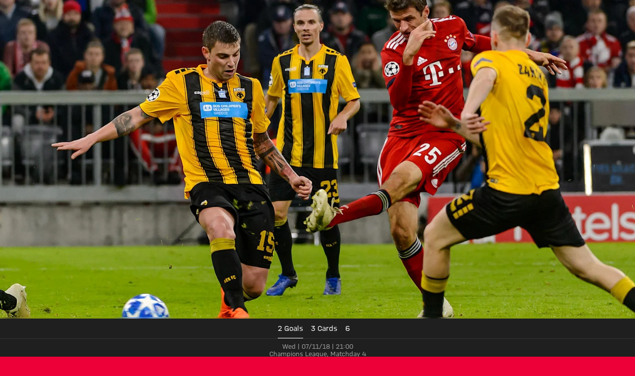

--- FILE ---
content_type: text/html
request_url: https://fcbayern.com/en/matches/profis/champions-league/2018-2019/fc-bayern-muenchen-aek-athen-07-11-2018/lineup
body_size: 50449
content:
<!DOCTYPE html><html dir="ltr" lang="en"><head><meta charSet="utf-8"/><meta http-equiv="x-ua-compatible" content="ie=edge"/><meta name="viewport" content="width=device-width, initial-scale=1, shrink-to-fit=no"/><meta name="generator" content="Gatsby 5.13.7"/><meta data-react-helmet="true" name="viewport" content="width=device-width, initial-scale=1, shrink-to-fit=no"/><meta data-react-helmet="true" name="theme-color" content="#ED0037"/><meta data-react-helmet="true" name="apple-mobile-web-app-capable" content="yes"/><meta data-react-helmet="true" name="mobile-web-app-capable" content="yes"/><meta data-react-helmet="true" name="msapplication-navbutton-color" content="#ED0037"/><meta data-react-helmet="true" name="description" content="Find out the line-ups for the match on 07.11.2018 21:00 between FC Bayern and AEK Athens in our FC Bayern Match Centre!"/><meta data-react-helmet="true" name="robots" content="index,follow"/><meta data-react-helmet="true" property="og:title" content="Line-ups: FC Bayern vs. AEK Athens - Champions League 18/19"/><meta data-react-helmet="true" property="og:description" content="Find out the line-ups for the match on 07.11.2018 21:00 between FC Bayern and AEK Athens in our FC Bayern Match Centre!"/><meta data-react-helmet="true" property="og:site_name" content="FC Bayern"/><meta data-react-helmet="true" property="og:type" content="website"/><meta data-react-helmet="true" property="og:url" content="https://fcbayern.com/en/matches/profis/champions-league/2018-2019/fc-bayern-muenchen-aek-athen-07-11-2018/lineup"/><meta data-react-helmet="true" property="og:locale" content="en-GB"/><meta data-react-helmet="true" property="og:locale:alternate" content="de-DE,es-ES"/><meta data-react-helmet="true" property="og:image" content="https://img.fcbayern.com/image/upload/f_auto/q_auto/t_cms-1x191-seo/v1601348023/cms/public/images/fcbayern-com/homepage/saison-18-19/galerien/spiele/fcb-athen/fcbaek_11_get_071118.jpg"/><meta data-react-helmet="true" property="og:image:width" content="1200"/><meta data-react-helmet="true" property="og:image:height" content="628"/><meta data-react-helmet="true" property="twitter:card" content="summary"/><meta data-react-helmet="true" property="twitter:site" content="https://twitter.com/fcbayernen"/><meta data-react-helmet="true" property="twitter:title" content="Line-ups: FC Bayern vs. AEK Athens - Champions League 18/19"/><meta data-react-helmet="true" property="twitter:description" content="Find out the line-ups for the match on 07.11.2018 21:00 between FC Bayern and AEK Athens in our FC Bayern Match Centre!"/><meta data-react-helmet="true" property="twitter:image" content="https://img.fcbayern.com/image/upload/f_auto/q_auto/t_cms-1x191-seo/v1601348023/cms/public/images/fcbayern-com/homepage/saison-18-19/galerien/spiele/fcb-athen/fcbaek_11_get_071118.jpg"/><meta data-react-helmet="true" property="twitter:image:alt" content="FC Bayern München - Official Website of FC Bayern München"/><style data-href="/profis-assets/styles.f8a1554c08ce24a7f4d6.css" data-identity="gatsby-global-css">@font-face{font-display:block;font-family:fcb-website-icons;font-style:normal;font-weight:400;src:url(/profis-assets/static/fcb-website-icons-89866031ee91fb427dc3965c0190cbfb.woff2) format("woff2"),url(/profis-assets/static/fcb-website-icons-5a5ad7946a0f227d776e7ec37f0b42e5.ttf) format("truetype"),url(/profis-assets/static/fcb-website-icons-da589a7508d9fed1eaa90c1eecb40f32.woff) format("woff"),url(/profis-assets/static/fcb-website-icons-293ee0fd595ad1e823da0e493d17fca8.svg#fcb-website-icons) format("svg")}[class*=" icon-"],[class^=icon-]{speak:never;-webkit-font-smoothing:antialiased;-moz-osx-font-smoothing:grayscale;font-family:fcb-website-icons!important;font-style:normal;font-variant:normal;font-weight:400;line-height:1;text-transform:none}.icon-quote-right:before{content:"\e98a"}.icon-arena3d:before{content:"\e989"}.icon-chat:before{content:"\e90c"}.icon-rewards:before{content:"\e93b"}.icon-partner-benefits:before{content:"\e988"}.icon-club:before{content:"\e920"}.icon-tutorials:before{content:"\e90b"}.icon-pickup:before{content:"\e90f"}.icon-fans:before{content:"\e910"}.icon-faq:before{content:"\e911"}.icon-category-webradio:before{content:"\e930"}.icon-barrier:before{content:"\e936"}.icon-basketball-arena-arrival:before{content:"\e900"}.icon-bike:before{content:"\e901"}.icon-bus:before{content:"\e902"}.icon-busshuttle:before{content:"\e903"}.icon-car:before{content:"\e904"}.icon-category-facts:before{content:"\e905"}.icon-category-gallery:before{content:"\e906"}.icon-category-interview:before{content:"\e907"}.icon-category-podcast:before{content:"\e908"}.icon-category-video:before{content:"\e909"}.icon-category-video-play-hover:before{content:"\e90a"}.icon-clapper-board:before{content:"\e90d"}.icon-classroom-seats:before{content:"\e90e"}.icon-fcbtv:before{content:"\e912"}.icon-floor:before{content:"\e913"}.icon-form:before{content:"\e914"}.icon-height:before{content:"\e915"}.icon-hygiene:before{content:"\e916"}.icon-matchcenter:before{content:"\e917"}.icon-matchcenter-basketball:before{content:"\e918"}.icon-match-day-overview:before{content:"\e919"}.icon-motorcycle:before{content:"\e91a"}.icon-news:before{content:"\e91b"}.icon-olympia-basketball-arena:before{content:"\e91c"}.icon-parking:before{content:"\e91d"}.icon-payment:before{content:"\e91e"}.icon-person:before{content:"\e91f"}.icon-round-tables-seats:before{content:"\e921"}.icon-seats:before{content:"\e922"}.icon-series:before{content:"\e923"}.icon-shop:before{content:"\e924"}.icon-square-meters:before{content:"\e925"}.icon-stadium-view:before{content:"\e926"}.icon-standing-tables-seats:before{content:"\e927"}.icon-taxi:before{content:"\e928"}.icon-teams:before{content:"\e929"}.icon-teams-basketball:before{content:"\e92a"}.icon-theater:before{content:"\e92b"}.icon-theater-seats:before{content:"\e92c"}.icon-ticket:before{content:"\e92d"}.icon-tickets-basketball:before{content:"\e92e"}.icon-train:before{content:"\e92f"}.icon-ushape-seats:before{content:"\e931"}.icon-van:before{content:"\e932"}.icon-wheelchair:before{content:"\e933"}.icon-app:before{content:"\e934"}.icon-arrival:before{content:"\e935"}.icon-liveticker-commentary:before{content:"\e93d"}.icon-liveticker-favorites:before{content:"\e93e"}.icon-liveticker-final-whistle:before{content:"\e93f"}.icon-liveticker-goal:before{content:"\e940"}.icon-liveticker-last-matches:before{content:"\e941"}.icon-liveticker-no-goal:before{content:"\e942"}.icon-liveticker-no-red-card .path1:before{color:#dc052d;content:"\e943"}.icon-liveticker-no-red-card .path2:before{color:#000;content:"\e944";margin-left:-1em;opacity:.25}.icon-liveticker-no-red-card .path3:before{color:#444;content:"\e945";margin-left:-1em}.icon-liveticker-no-yellow-card .path1:before{color:#fff58c;content:"\e946"}.icon-liveticker-no-yellow-card .path2:before{color:#000;content:"\e947";margin-left:-1em;opacity:.25}.icon-liveticker-no-yellow-card .path3:before{color:#444;content:"\e948";margin-left:-1em}.icon-liveticker-no-yellow-red-card .path1:before{color:#fff58c;content:"\e949"}.icon-liveticker-no-yellow-red-card .path2:before{color:#dc052d;content:"\e94a";margin-left:-1em}.icon-liveticker-no-yellow-red-card .path3:before{color:#000;content:"\e94b";margin-left:-1em;opacity:.25}.icon-liveticker-no-yellow-red-card .path4:before{color:#444;content:"\e94c";margin-left:-1em}.icon-liveticker-penalty-area:before{content:"\e94d"}.icon-liveticker-penalty-goal:before{content:"\e94e"}.icon-liveticker-penalty-no-goal:before{content:"\e94f"}.icon-liveticker-positioning:before{content:"\e950"}.icon-liveticker-red-card .path1:before{color:#dc052d;content:"\e951"}.icon-liveticker-red-card .path2:before{color:#dc052d;content:"\e952";margin-left:-1em}.icon-liveticker-red-card .path3:before{color:#000;content:"\e953";margin-left:-1em;opacity:.25}.icon-liveticker-starting-whistle:before{content:"\e954"}.icon-liveticker-statistics:before{content:"\e955"}.icon-liveticker-substitutions:before{content:"\e956"}.icon-liveticker-ticker:before{content:"\e957"}.icon-liveticker-update:before{content:"\e958"}.icon-liveticker-video-assist:before{content:"\e959"}.icon-liveticker-whistle:before{content:"\e95a"}.icon-liveticker-yellow-card .path1:before{color:#fff58c;content:"\e95b"}.icon-liveticker-yellow-card .path2:before{color:#000;content:"\e95c";margin-left:-1em;opacity:.25}.icon-liveticker-yellow-red-card .path1:before{color:#dc052d;content:"\e95d"}.icon-liveticker-yellow-red-card .path2:before{color:#fff58c;content:"\e95e";margin-left:-1em}.icon-liveticker-yellow-red-card .path3:before{color:#000;content:"\e95f";margin-left:-1em;opacity:.25}.icon-substitutions:before{content:"\e960"}.icon-goal:before{content:"\e961"}.icon-jersey:before{content:"\e962"}.icon-mobile-nav-my-club-bold:before{content:"\e93c"}.icon-museum:before{content:"\e937"}.icon-mobile-nav-profile:before{content:"\e938"}.icon-mobile-nav-profile-bold:before{content:"\e939"}.icon-mobile-nav-teams:before{content:"\e93a"}.icon-sign-language:before{content:"\e97c"}.icon-article-font-size:before{content:"\e963"}.icon-article-screen-reader:before{content:"\e964"}.icon-calendar-view:before{content:"\e965"}.icon-checkmark:before{content:"\e966"}.icon-chevron-down-bold:before{content:"\e967"}.icon-chevron-down-semi-bold:before{content:"\e968"}.icon-chevron-left-bold:before{content:"\e969"}.icon-chevron-left-semi-bold:before{content:"\e96a"}.icon-chevron-right-bold:before{content:"\e96b"}.icon-chevron-right-semi-bold:before{content:"\e96c"}.icon-chevron-up-bold:before{content:"\e96d"}.icon-chevron-up-semi-bold:before{content:"\e96e"}.icon-clear:before{content:"\e96f"}.icon-close:before{content:"\e970"}.icon-download:before{content:"\e971"}.icon-drag-handle:before{content:"\e972"}.icon-edit:before{content:"\e973"}.icon-exit-small:before{content:"\e974"}.icon-hamburger:before{content:"\e975"}.icon-info:before{content:"\e976"}.icon-lock:before{content:"\e977"}.icon-opening-times:before{content:"\e978"}.icon-pause:before{content:"\e979"}.icon-play:before{content:"\e97a"}.icon-search:before{content:"\e97b"}.icon-simple-language:before{content:"\e97d"}.icon-status-error:before{content:"\e97e"}.icon-status-success:before{content:"\e97f"}.icon-status-warning:before{content:"\e980"}.icon-subscribe:before{content:"\e981"}.icon-triangle-down:before{content:"\e982"}.icon-triangle-up:before{content:"\e983"}.icon-update-reload:before{content:"\e984"}.icon-arrow-down:before{content:"\e985"}.icon-arrow-exit:before{content:"\e986"}.icon-arrow-up:before{content:"\e987"}.icon-social-dugout:before{content:"\eab5"}.icon-social-facebook:before{content:"\eab6"}.icon-social-giphy:before{content:"\eab7"}.icon-social-instagram:before{content:"\eab8"}.icon-social-linkedin:before{content:"\eab9"}.icon-social-mail:before{content:"\eaba"}.icon-social-messenger:before{content:"\eabb"}.icon-social-onefootball:before{content:"\eabc"}.icon-social-snapchat:before{content:"\eabd"}.icon-social-tagboard:before{content:"\eabe"}.icon-social-telegram:before{content:"\eabf"}.icon-social-tiktok:before{content:"\eac0"}.icon-social-twitter:before{content:"\eac1"}.icon-social-whatsapp:before{content:"\eac2"}.icon-social-xing:before{content:"\eac3"}.icon-social-youtube:before{content:"\eac4"}.yarl__fullsize{height:100%;width:100%}.yarl__relative{position:relative}.yarl__portal{bottom:0;left:0;opacity:0;overflow:hidden;position:fixed;right:0;top:0;transition:opacity var(--yarl__fade_animation_duration,.25s) var(--yarl__fade_animation_timing_function,ease);z-index:var(--yarl__portal_zindex,9999)}.yarl__portal_open{opacity:1}.yarl__container{background-color:var(--yarl__container_background_color,var(--yarl__color_backdrop,#000));bottom:0;left:0;outline:none;overflow:hidden;overscroll-behavior:var(--yarl__controller_overscroll_behavior,contain);position:absolute;right:0;top:0;touch-action:var(--yarl__controller_touch_action,none);-webkit-user-select:none;-moz-user-select:none;user-select:none}.yarl__carousel{align-content:center;align-items:stretch;display:flex;flex:0 0 auto;height:100%;justify-content:center;opacity:var(--yarl__pull_opacity,1);transform:translate(var(--yarl__swipe_offset,0),var(--yarl__pull_offset,0));width:calc(100% + (var(--yarl__carousel_slides_count) - 1)*(100% + var(--yarl__carousel_spacing_px, 0)*1px + var(--yarl__carousel_spacing_percent, 0)*1%))}.yarl__carousel_with_slides{-moz-column-gap:calc(var(--yarl__carousel_spacing_px, 0)*1px + 100/(var(--yarl__carousel_slides_count)*100 + (var(--yarl__carousel_slides_count) - 1)*var(--yarl__carousel_spacing_percent, 0))*var(--yarl__carousel_spacing_percent, 0)*1%);column-gap:calc(var(--yarl__carousel_spacing_px, 0)*1px + 100/(var(--yarl__carousel_slides_count)*100 + (var(--yarl__carousel_slides_count) - 1)*var(--yarl__carousel_spacing_percent, 0))*var(--yarl__carousel_spacing_percent, 0)*1%)}.yarl__flex_center{align-content:center;align-items:center;display:flex;justify-content:center}.yarl__slide{flex:1;overflow:hidden;padding:calc(var(--yarl__carousel_padding_px, 0)*1px + 100/(var(--yarl__carousel_slides_count)*100 + (var(--yarl__carousel_slides_count) - 1)*var(--yarl__carousel_spacing_percent, 0))*var(--yarl__carousel_padding_percent, 0)*1%);position:relative}[dir=rtl] .yarl__slide{--yarl__direction:-1}.yarl__slide_image{-webkit-touch-callout:none;max-height:100%;max-width:100%;-o-object-fit:contain;object-fit:contain;touch-action:var(--yarl__controller_touch_action,none);-moz-user-select:none;user-select:none;-webkit-user-select:none}.yarl__slide_image_cover{height:100%;-o-object-fit:cover;object-fit:cover;width:100%}.yarl__slide_image_loading{opacity:0}@media screen and (min-width:800px){.yarl__slide_wrapper:not(.yarl__slide_wrapper_interactive) .yarl__slide_image{-webkit-backface-visibility:hidden;-webkit-transform:translateZ(0);-webkit-transform-style:preserve-3d}}.yarl__slide_placeholder{left:50%;line-height:0;position:absolute;top:50%;transform:translateX(-50%) translateY(-50%)}.yarl__slide_loading{animation:yarl__delayed_fadein 1s linear;color:var(--yarl__slide_icon_loading_color,var(--yarl__color_button,hsla(0,0%,100%,.8)))}.yarl__slide_loading line{animation:yarl__stroke_opacity 1s linear infinite}.yarl__slide_loading line:first-of-type{animation-delay:-1.875s}.yarl__slide_loading line:nth-of-type(2){animation-delay:-1.75s}.yarl__slide_loading line:nth-of-type(3){animation-delay:-1.625s}.yarl__slide_loading line:nth-of-type(4){animation-delay:-1.5s}.yarl__slide_loading line:nth-of-type(5){animation-delay:-1.375s}.yarl__slide_loading line:nth-of-type(6){animation-delay:-1.25s}.yarl__slide_loading line:nth-of-type(7){animation-delay:-1.125s}.yarl__slide_loading line:nth-of-type(8){animation-delay:-1s}.yarl__slide_error{color:var(--yarl__slide_icon_error_color,red);height:var(--yarl__slide_icon_error_size,48px);width:var(--yarl__slide_icon_error_size,48px)}@media (prefers-reduced-motion){.yarl__portal,.yarl__slide{transition:unset}.yarl__slide_loading,.yarl__slide_loading line{animation:unset}}.yarl__toolbar{bottom:auto;display:flex;justify-content:flex-end;left:auto;padding:var(--yarl__toolbar_padding,8px);position:absolute;right:0;top:0}[dir=rtl] .yarl__toolbar{bottom:auto;left:0;right:auto;top:0}.yarl__icon{height:var(--yarl__icon_size,32px);width:var(--yarl__icon_size,32px)}.yarl__button{-webkit-tap-highlight-color:transparent;-webkit-appearance:none;-moz-appearance:none;appearance:none;background-color:var(--yarl__button_background_color,transparent);border:var(--yarl__button_border,0);color:var(--yarl__color_button,hsla(0,0%,100%,.8));cursor:pointer;filter:var(--yarl__button_filter,drop-shadow(2px 2px 2px rgba(0,0,0,.8)));line-height:0;margin:var(--yarl__button_margin,0);outline:none;padding:var(--yarl__button_padding,8px)}.yarl__button:focus{color:var(--yarl__color_button_active,#fff)}.yarl__button:focus:not(:focus-visible){color:var(--yarl__color_button,hsla(0,0%,100%,.8))}.yarl__button:focus-visible{color:var(--yarl__color_button_active,#fff)}@media (hover:hover){.yarl__button:focus-visible:hover,.yarl__button:focus:hover,.yarl__button:hover{color:var(--yarl__color_button_active,#fff)}}.yarl__button:disabled{color:var(--yarl__color_button_disabled,hsla(0,0%,100%,.4));cursor:default}.yarl__navigation_next,.yarl__navigation_prev{padding:var(--yarl__navigation_button_padding,24px 16px);position:absolute;top:50%;transform:translateY(-50%)}.yarl__navigation_prev{left:0}[dir=rtl] .yarl__navigation_prev{left:unset;right:0;transform:translateY(-50%) rotate(180deg)}.yarl__navigation_next{right:0}[dir=rtl] .yarl__navigation_next{left:0;right:unset;transform:translateY(-50%) rotate(180deg)}.yarl__no_scroll{height:100%;overflow:hidden;overscroll-behavior:none}@keyframes yarl__delayed_fadein{0%{opacity:0}80%{opacity:0}to{opacity:1}}@keyframes yarl__stroke_opacity{0%{stroke-opacity:1}to{stroke-opacity:.125}}.yarl__slide_captions_container{background:var(--yarl__slide_captions_container_background,rgba(0,0,0,.5));left:var(--yarl__slide_captions_container_left,0);padding:var(--yarl__slide_captions_container_padding,16px);position:absolute;right:var(--yarl__slide_captions_container_right,0);-webkit-transform:translateZ(0)}.yarl__slide_title{color:var(--yarl__slide_title_color,#fff);font-size:var(--yarl__slide_title_font_size,125%);font-weight:var(--yarl__slide_title_font_weight,bolder);max-width:calc(100% - var(--yarl__toolbar_width, 0px));overflow:hidden;text-overflow:ellipsis;white-space:nowrap}.yarl__slide_title_container{top:var(--yarl__slide_title_container_top,0)}.yarl__slide_description{-webkit-box-orient:vertical;-webkit-line-clamp:var(--yarl__slide_description_max_lines,3);color:var(--yarl__slide_description_color,#fff);display:-webkit-box;-webkit-hyphens:auto;hyphens:auto;overflow:hidden;text-align:var(--yarl__slide_description_text_align,start)}.yarl__slide_description_container{bottom:var(--yarl__slide_description_container_bottom,0)}.yarl__thumbnails{display:flex;height:100%}.yarl__thumbnails_bottom,.yarl__thumbnails_end .yarl__thumbnails_track,.yarl__thumbnails_start .yarl__thumbnails_track,.yarl__thumbnails_top{flex-direction:column}.yarl__thumbnails_wrapper{flex:1;position:relative}.yarl__thumbnails_container{-webkit-touch-callout:none;background-color:var(--yarl__thumbnails_container_background_color,var(--yarl__color_backdrop,#000));flex:0 0 auto;overflow:hidden;padding:var(--yarl__thumbnails_container_padding,16px);position:relative;-webkit-user-select:none;-moz-user-select:none;user-select:none}.yarl__thumbnails_vignette{--yarl__thumbnails_vignette_size:12%;pointer-events:none;position:absolute}@media (min-width:1200px){.yarl__thumbnails_vignette{--yarl__thumbnails_vignette_size:8%}}@media (min-width:2000px){.yarl__thumbnails_vignette{--yarl__thumbnails_vignette_size:5%}}.yarl__thumbnails_bottom .yarl__thumbnails_vignette,.yarl__thumbnails_top .yarl__thumbnails_vignette{background:linear-gradient(to right,var(--yarl__color_backdrop,#000) 0,transparent var(--yarl__thumbnails_vignette_size,12%) calc(100% - var(--yarl__thumbnails_vignette_size, 12%)),var(--yarl__color_backdrop,#000) 100%);height:100%;left:0;right:0}.yarl__thumbnails_end .yarl__thumbnails_vignette,.yarl__thumbnails_start .yarl__thumbnails_vignette{background:linear-gradient(to bottom,var(--yarl__color_backdrop,#000) 0,transparent var(--yarl__thumbnails_vignette_size,12%) calc(100% - var(--yarl__thumbnails_vignette_size, 12%)),var(--yarl__color_backdrop,#000) 100%);bottom:0;top:0;width:100%}.yarl__thumbnails_track{gap:var(--yarl__thumbnails_thumbnail_gap,16px);outline:none}.yarl__thumbnails_thumbnail{-webkit-tap-highlight-color:transparent;-webkit-appearance:none;-moz-appearance:none;appearance:none;background:var(--yarl__thumbnails_thumbnail_background,#000);border-color:var(--yarl__thumbnails_thumbnail_border_color,var(--yarl__color_button,hsla(0,0%,100%,.8)));border-radius:var(--yarl__thumbnails_thumbnail_border_radius,4px);border-style:var(--yarl__thumbnails_thumbnail_border_style,solid);border-width:var(--yarl__thumbnails_thumbnail_border,1px);box-sizing:content-box;cursor:pointer;flex:0 0 auto;height:var(--yarl__thumbnails_thumbnail_height,80px);outline:none;overflow:hidden;padding:var(--yarl__thumbnails_thumbnail_padding,4px);position:relative;width:var(--yarl__thumbnails_thumbnail_width,120px)}.yarl__thumbnails_thumbnail_active{border-color:var(--yarl__thumbnails_thumbnail_active_border_color,var(--yarl__color_button_active,#fff))}.yarl__thumbnails_thumbnail_fadein{animation:yarl__thumbnails_thumbnail_fadein var(--yarl__thumbnails_thumbnail_fadein_duration,.5s) ease-in-out var(--yarl__thumbnails_thumbnail_fadein_delay,0s) forwards;opacity:0}.yarl__thumbnails_thumbnail_fadeout{animation:yarl__thumbnails_thumbnail_fadeout var(--yarl__thumbnails_thumbnail_fadeout_duration,.5s) ease-in-out var(--yarl__thumbnails_thumbnail_fadeout_delay,0s) forwards;cursor:unset}.yarl__thumbnails_thumbnail_placeholder{cursor:unset;visibility:hidden}.yarl__thumbnails_thumbnail:focus{box-shadow:var(--yarl__thumbnails_thumbnail_focus_box_shadow,#000 0 0 0 2px,var(--yarl__color_button,hsla(0,0%,100%,.8)) 0 0 0 4px)}.yarl__thumbnails_thumbnail:focus:not(:focus-visible){box-shadow:unset}.yarl__thumbnails_thumbnail:focus-visible{box-shadow:var(--yarl__thumbnails_thumbnail_focus_box_shadow,#000 0 0 0 2px,var(--yarl__color_button,hsla(0,0%,100%,.8)) 0 0 0 4px)}.yarl__thumbnails_thumbnail_icon{color:var(--yarl__thumbnails_thumbnail_icon_color,var(--yarl__color_button,hsla(0,0%,100%,.8)));filter:var(--yarl__thumbnails_thumbnail_icon_filter,drop-shadow(2px 2px 2px rgba(0,0,0,.8)));height:var(--yarl__thumbnails_thumbnail_icon_size,32px);left:50%;position:absolute;top:50%;transform:translateX(-50%) translateY(-50%);width:var(--yarl__thumbnails_thumbnail_icon_size,32px)}@keyframes yarl__thumbnails_thumbnail_fadein{0%{opacity:0}to{opacity:1}}@keyframes yarl__thumbnails_thumbnail_fadeout{0%{opacity:1}to{opacity:0}}.yarl__button{padding:.5rem}.yarl__button:focus-visible{outline:2px solid #fff;outline-offset:2px}</style><style data-styled="" data-styled-version="5.3.11">.gpdxxP{-webkit-text-decoration:none;text-decoration:none;outline:none;}/*!sc*/
.eEqKCU{-webkit-text-decoration:none;text-decoration:none;outline:none;cursor:pointer;}/*!sc*/
data-styled.g1[id="StyledNoLink-sc-snxgq8-0"]{content:"gpdxxP,eEqKCU,"}/*!sc*/
.fLILmN{-webkit-text-decoration:none;text-decoration:none;outline:none;}/*!sc*/
data-styled.g2[id="StyledAnchor-sc-snxgq8-1"]{content:"fLILmN,"}/*!sc*/
.gKxsXr{font-size:calc(var(--fonts-special-mobileNavTitle-fontSize) * var(--scaleFactor));font-weight:var(--fonts-special-mobileNavTitle-fontWeight);line-height:var(--fonts-special-mobileNavTitle-lineHeight);text-transform:var(--fonts-special-mobileNavTitle-textTransform);}/*!sc*/
.kBpfYn{font-size:calc(var(--fonts-generic-textSmallRegular-fontSize) * var(--scaleFactor));font-weight:var(--fonts-generic-textSmallRegular-fontWeight);line-height:var(--fonts-generic-textSmallRegular-lineHeight);text-transform:var(--fonts-generic-textSmallRegular-textTransform);}/*!sc*/
.kaCogT{font-size:calc(var(--fonts-generic-textSmallSemiBold-fontSize) * var(--scaleFactor));font-weight:var(--fonts-generic-textSmallSemiBold-fontWeight);line-height:var(--fonts-generic-textSmallSemiBold-lineHeight);text-transform:var(--fonts-generic-textSmallSemiBold-textTransform);}/*!sc*/
.bXEITH{font-size:calc(var(--fonts-numbers-m-fontSize) * var(--scaleFactor));font-weight:var(--fonts-numbers-m-fontWeight);line-height:var(--fonts-numbers-m-lineHeight);text-transform:var(--fonts-numbers-m-textTransform);}/*!sc*/
.grRjIn{font-size:calc(var(--fonts-generic-textSmallBold-fontSize) * var(--scaleFactor));font-weight:var(--fonts-generic-textSmallBold-fontWeight);line-height:var(--fonts-generic-textSmallBold-lineHeight);text-transform:var(--fonts-generic-textSmallBold-textTransform);}/*!sc*/
.bsGmv{font-size:calc(var(--fonts-generic-textRegular-fontSize) * var(--scaleFactor));font-weight:var(--fonts-generic-textRegular-fontWeight);line-height:var(--fonts-generic-textRegular-lineHeight);text-transform:var(--fonts-generic-textRegular-textTransform);}/*!sc*/
.gKqrLr{font-size:calc(var(--fonts-generic-textMicroRegular-fontSize) * var(--scaleFactor));font-weight:var(--fonts-generic-textMicroRegular-fontWeight);line-height:var(--fonts-generic-textMicroRegular-lineHeight);text-transform:var(--fonts-generic-textMicroRegular-textTransform);}/*!sc*/
.dCdKJj{font-size:calc(var(--fonts-generic-textMicroSemiBold-fontSize) * var(--scaleFactor));font-weight:var(--fonts-generic-textMicroSemiBold-fontWeight);line-height:var(--fonts-generic-textMicroSemiBold-lineHeight);text-transform:var(--fonts-generic-textMicroSemiBold-textTransform);}/*!sc*/
.eJgsEn{font-size:calc(var(--fonts-generic-textBold-fontSize) * var(--scaleFactor));font-weight:var(--fonts-generic-textBold-fontWeight);line-height:var(--fonts-generic-textBold-lineHeight);text-transform:var(--fonts-generic-textBold-textTransform);}/*!sc*/
.jSQmyf{font-size:calc(var(--fonts-numbers-s-fontSize) * var(--scaleFactor));font-weight:var(--fonts-numbers-s-fontWeight);line-height:var(--fonts-numbers-s-lineHeight);text-transform:var(--fonts-numbers-s-textTransform);}/*!sc*/
data-styled.g3[id="sc-nx1lne-0"]{content:"gKxsXr,kBpfYn,kaCogT,bXEITH,grRjIn,bsGmv,gKqrLr,dCdKJj,eJgsEn,jSQmyf,"}/*!sc*/
.eWsYcQ{width:100%;--limit-max-width:var(--sizes-content-maxWidth);max-width:var(--limit-max-outer-width,var(--limit-max-width));margin:0 auto;padding-inline:var(--sizes-content-sidePadding);}/*!sc*/
.dCRtYu{width:100%;--limit-max-width:var(--sizes-content-maxWidth);max-width:var(--limit-max-outer-width,var(--limit-max-width));margin:0 auto;}/*!sc*/
data-styled.g4[id="WidthLimiter-sc-oquz6j-0"]{content:"eWsYcQ,dCRtYu,"}/*!sc*/
.dooqXD{display:contents;--limit-max-outer-width:var(--sizes-content-maxOuterWidth);}/*!sc*/
data-styled.g5[id="FullWidthContainer-sc-oquz6j-1"]{content:"dooqXD,"}/*!sc*/
.kYEKHi{position:absolute;width:0.0625rem;height:0.0625rem;padding:0;margin:-0.0625rem;overflow:hidden;-webkit-clip:rect(0,0,0,0);clip:rect(0,0,0,0);border:0;}/*!sc*/
data-styled.g10[id="ScreenReaderOnly-sc-td5d3l-0"]{content:"kYEKHi,"}/*!sc*/
.kibrJc{font-size:1.5rem;}/*!sc*/
.joxyAg{font-size:1.25em;}/*!sc*/
.elvuNq{font-size:1.5em;}/*!sc*/
data-styled.g11[id="StyledIcon-sc-d1cgde-0"]{content:"VQyWK,kibrJc,joxyAg,elvuNq,"}/*!sc*/
.IDGSn{height:100%;display:-webkit-box;display:-webkit-flex;display:-ms-flexbox;display:flex;-webkit-align-items:center;-webkit-box-align:center;-ms-flex-align:center;align-items:center;}/*!sc*/
data-styled.g12[id="StyledShopLink-sc-yx1ier-0"]{content:"IDGSn,"}/*!sc*/
.hJRIom{display:contents;}/*!sc*/
data-styled.g13[id="StyledPageHeader-sc-71mzup-0"]{content:"hJRIom,"}/*!sc*/
.cWdZCK{-webkit-appearance:none;-moz-appearance:none;appearance:none;padding:0;margin:0;border:0;outline:0;border-radius:0;line-height:1;-webkit-text-decoration:none;text-decoration:none;cursor:pointer;background:none;max-width:100%;-webkit-font-smoothing:antialiased;-moz-osx-font-smoothing:grayscale;}/*!sc*/
data-styled.g16[id="BaseButton-sc-1xll8s8-0"]{content:"cWdZCK,"}/*!sc*/
.cDHuGO{display:-webkit-inline-box;display:-webkit-inline-flex;display:-ms-inline-flexbox;display:inline-flex;position:relative;-webkit-align-items:center;-webkit-box-align:center;-ms-flex-align:center;align-items:center;-webkit-box-pack:center;-webkit-justify-content:center;-ms-flex-pack:center;justify-content:center;width:-webkit-fit-content;width:-moz-fit-content;width:fit-content;font-size:calc(var(--fonts-generic-textSemiBold-fontSize) * var(--scaleFactor));font-weight:var(--fonts-generic-textSemiBold-fontWeight);line-height:var(--fonts-generic-textSemiBold-lineHeight);text-transform:var(--fonts-generic-textSemiBold-textTransform);font-size:1rem;height:2rem;line-height:1;padding:0.125rem 0.5rem;gap:0.375rem;height:1.5rem;border-radius:3px;--button-alpha:0%;--button-main:var(--colors-generic-white);--button-accent:var(--colors-generic-black);--button-focus:var(--colors-generic-white);border:1px solid color-mix(in srgb,var(--button-main),transparent var(--button-alpha));background:color-mix(in srgb,var(--button-main),transparent var(--button-alpha));color:var(--button-accent);}/*!sc*/
@media (hover:hover){.cDHuGO:hover,.cDHuGO:focus-visible{--button-main:var(--colors-generic-gray);}}/*!sc*/
@media (hover:none){.cDHuGO:active,.cDHuGO:focus-visible{--button-main:var(--colors-generic-gray);}}/*!sc*/
.cDHuGO:focus-visible{outline:2px solid var(--button-focus);outline-offset:3px;}/*!sc*/
.StyledPageHeader-sc-71mzup-0 .cDHuGO.cDHuGO.cDHuGO{--button-main:var(--colors-generic-white);--button-accent:var(--colors-generic-black);}/*!sc*/
@media (hover:hover){.StyledPageHeader-sc-71mzup-0 .cDHuGO.cDHuGO.cDHuGO:hover,.StyledPageHeader-sc-71mzup-0 .cDHuGO.cDHuGO.cDHuGO:focus-visible{--button-main:var(--colors-generic-gray);}}/*!sc*/
@media (hover:none){.StyledPageHeader-sc-71mzup-0 .cDHuGO.cDHuGO.cDHuGO:active,.StyledPageHeader-sc-71mzup-0 .cDHuGO.cDHuGO.cDHuGO:focus-visible{--button-main:var(--colors-generic-gray);}}/*!sc*/
.StyledWebradioPlayer-sc-jkfo4l-0 .cDHuGO.cDHuGO.cDHuGO{outline-offset:-3px;}/*!sc*/
.StyledContextHeader-sc-71mzup-1 .cDHuGO.cDHuGO.cDHuGO{--button-main:var(--colors-generic-white);--button-accent:var(--colors-generic-black);}/*!sc*/
@media (hover:hover){.StyledContextHeader-sc-71mzup-1 .cDHuGO.cDHuGO.cDHuGO:hover,.StyledContextHeader-sc-71mzup-1 .cDHuGO.cDHuGO.cDHuGO:focus-visible{--button-main:var(--colors-generic-gray);}}/*!sc*/
@media (hover:none){.StyledContextHeader-sc-71mzup-1 .cDHuGO.cDHuGO.cDHuGO:active,.StyledContextHeader-sc-71mzup-1 .cDHuGO.cDHuGO.cDHuGO:focus-visible{--button-main:var(--colors-generic-gray);}}/*!sc*/
@media (width >= 47.75rem){}/*!sc*/
.StyledShopLink-sc-yx1ier-0 .cDHuGO.cDHuGO.cDHuGO{color:var(--colors-sonderotto-header);display:-webkit-box;display:-webkit-flex;display:-ms-flexbox;display:flex;width:-webkit-fit-content;width:-moz-fit-content;width:fit-content;font-size:0.875rem;}/*!sc*/
.dcQUgS{display:-webkit-inline-box;display:-webkit-inline-flex;display:-ms-inline-flexbox;display:inline-flex;position:relative;-webkit-align-items:center;-webkit-box-align:center;-ms-flex-align:center;align-items:center;-webkit-box-pack:center;-webkit-justify-content:center;-ms-flex-pack:center;justify-content:center;width:-webkit-fit-content;width:-moz-fit-content;width:fit-content;font-size:calc(var(--fonts-generic-textSemiBold-fontSize) * var(--scaleFactor));font-weight:var(--fonts-generic-textSemiBold-fontWeight);line-height:var(--fonts-generic-textSemiBold-lineHeight);text-transform:var(--fonts-generic-textSemiBold-textTransform);font-size:1rem;height:2rem;line-height:1;padding:0.125rem 0.5rem;gap:0.375rem;border-radius:3px;--button-alpha:0%;--button-main:var(--colors-actionNeutral);--button-accent:var(--colors-actionAccent);--button-focus:var(--colors-actionNeutral);border:1px solid color-mix(in srgb,var(--button-main),transparent var(--button-alpha));background:transparent;color:color-mix(in srgb,var(--button-main),transparent var(--button-alpha));}/*!sc*/
@media (hover:hover){.dcQUgS:hover,.dcQUgS:focus-visible{--button-main:var(--colors-actionHoverNeutral);}}/*!sc*/
@media (hover:none){.dcQUgS:active,.dcQUgS:focus-visible{--button-main:var(--colors-actionHoverNeutral);}}/*!sc*/
@media (hover:hover){.dcQUgS:hover,.dcQUgS:focus-visible{border:1px solid color-mix(in srgb,var(--button-main),transparent var(--button-alpha));background:color-mix(in srgb,var(--button-main),transparent var(--button-alpha));color:var(--button-accent);}.dcQUgS:hover:focus-visible,.dcQUgS:focus-visible:focus-visible{outline:2px solid var(--button-focus);outline-offset:3px;}}/*!sc*/
@media (hover:none){.dcQUgS:active,.dcQUgS:focus-visible{border:1px solid color-mix(in srgb,var(--button-main),transparent var(--button-alpha));background:color-mix(in srgb,var(--button-main),transparent var(--button-alpha));color:var(--button-accent);}.dcQUgS:active:focus-visible,.dcQUgS:focus-visible:focus-visible{outline:2px solid var(--button-focus);outline-offset:3px;}}/*!sc*/
.StyledPageHeader-sc-71mzup-0 .dcQUgS.dcQUgS.dcQUgS{--button-main:var(--colors-generic-white);--button-accent:var(--colors-generic-black);}/*!sc*/
@media (hover:hover){.StyledPageHeader-sc-71mzup-0 .dcQUgS.dcQUgS.dcQUgS:hover,.StyledPageHeader-sc-71mzup-0 .dcQUgS.dcQUgS.dcQUgS:focus-visible{--button-main:var(--colors-generic-gray);}}/*!sc*/
@media (hover:none){.StyledPageHeader-sc-71mzup-0 .dcQUgS.dcQUgS.dcQUgS:active,.StyledPageHeader-sc-71mzup-0 .dcQUgS.dcQUgS.dcQUgS:focus-visible{--button-main:var(--colors-generic-gray);}}/*!sc*/
.StyledWebradioPlayer-sc-jkfo4l-0 .dcQUgS.dcQUgS.dcQUgS{outline-offset:-3px;}/*!sc*/
.StyledContextHeader-sc-71mzup-1 .dcQUgS.dcQUgS.dcQUgS{--button-main:var(--colors-generic-white);--button-accent:var(--colors-generic-black);}/*!sc*/
@media (hover:hover){.StyledContextHeader-sc-71mzup-1 .dcQUgS.dcQUgS.dcQUgS:hover,.StyledContextHeader-sc-71mzup-1 .dcQUgS.dcQUgS.dcQUgS:focus-visible{--button-main:var(--colors-generic-gray);}}/*!sc*/
@media (hover:none){.StyledContextHeader-sc-71mzup-1 .dcQUgS.dcQUgS.dcQUgS:active,.StyledContextHeader-sc-71mzup-1 .dcQUgS.dcQUgS.dcQUgS:focus-visible{--button-main:var(--colors-generic-gray);}}/*!sc*/
@media (width >= 47.75rem){.StyledContextHeader-sc-71mzup-1 .dcQUgS.dcQUgS.dcQUgS{--button-main:var(--colors-actionNeutral);--button-accent:var(--colors-actionAccent);--button-focus:var(--colors-actionNeutral);}@media (hover:hover){.StyledContextHeader-sc-71mzup-1 .dcQUgS.dcQUgS.dcQUgS:hover,.StyledContextHeader-sc-71mzup-1 .dcQUgS.dcQUgS.dcQUgS:focus-visible{--button-main:var(--colors-actionHoverNeutral);}}@media (hover:none){.StyledContextHeader-sc-71mzup-1 .dcQUgS.dcQUgS.dcQUgS:active,.StyledContextHeader-sc-71mzup-1 .dcQUgS.dcQUgS.dcQUgS:focus-visible{--button-main:var(--colors-actionHoverNeutral);}}}/*!sc*/
.StyledShopLink-sc-yx1ier-0 .dcQUgS.dcQUgS.dcQUgS{color:var(--colors-sonderotto-header);display:-webkit-box;display:-webkit-flex;display:-ms-flexbox;display:flex;width:-webkit-fit-content;width:-moz-fit-content;width:fit-content;font-size:0.875rem;}/*!sc*/
.iCpUbY{display:-webkit-inline-box;display:-webkit-inline-flex;display:-ms-inline-flexbox;display:inline-flex;position:relative;-webkit-align-items:center;-webkit-box-align:center;-ms-flex-align:center;align-items:center;-webkit-box-pack:center;-webkit-justify-content:center;-ms-flex-pack:center;justify-content:center;width:-webkit-fit-content;width:-moz-fit-content;width:fit-content;font-size:calc(var(--fonts-generic-textSemiBold-fontSize) * var(--scaleFactor));font-weight:var(--fonts-generic-textSemiBold-fontWeight);line-height:var(--fonts-generic-textSemiBold-lineHeight);text-transform:var(--fonts-generic-textSemiBold-textTransform);font-size:1rem;height:2rem;line-height:1;padding:0.125rem 0.5rem;gap:0.375rem;border-radius:3px;--button-alpha:0%;--button-main:var(--colors-actionNeutral);--button-accent:var(--colors-actionAccent);--button-focus:var(--colors-actionNeutral);border:1px solid color-mix(in srgb,var(--button-main),transparent var(--button-alpha));background:color-mix(in srgb,var(--button-main),transparent var(--button-alpha));color:var(--button-accent);}/*!sc*/
@media (hover:hover){.iCpUbY:hover,.iCpUbY:focus-visible{--button-main:var(--colors-actionHoverNeutral);}}/*!sc*/
@media (hover:none){.iCpUbY:active,.iCpUbY:focus-visible{--button-main:var(--colors-actionHoverNeutral);}}/*!sc*/
.iCpUbY:focus-visible{outline:2px solid var(--button-focus);outline-offset:3px;}/*!sc*/
.StyledPageHeader-sc-71mzup-0 .iCpUbY.iCpUbY.iCpUbY{--button-main:var(--colors-generic-white);--button-accent:var(--colors-generic-black);}/*!sc*/
@media (hover:hover){.StyledPageHeader-sc-71mzup-0 .iCpUbY.iCpUbY.iCpUbY:hover,.StyledPageHeader-sc-71mzup-0 .iCpUbY.iCpUbY.iCpUbY:focus-visible{--button-main:var(--colors-generic-gray);}}/*!sc*/
@media (hover:none){.StyledPageHeader-sc-71mzup-0 .iCpUbY.iCpUbY.iCpUbY:active,.StyledPageHeader-sc-71mzup-0 .iCpUbY.iCpUbY.iCpUbY:focus-visible{--button-main:var(--colors-generic-gray);}}/*!sc*/
.StyledWebradioPlayer-sc-jkfo4l-0 .iCpUbY.iCpUbY.iCpUbY{outline-offset:-3px;}/*!sc*/
.StyledContextHeader-sc-71mzup-1 .iCpUbY.iCpUbY.iCpUbY{--button-main:var(--colors-generic-white);--button-accent:var(--colors-generic-black);}/*!sc*/
@media (hover:hover){.StyledContextHeader-sc-71mzup-1 .iCpUbY.iCpUbY.iCpUbY:hover,.StyledContextHeader-sc-71mzup-1 .iCpUbY.iCpUbY.iCpUbY:focus-visible{--button-main:var(--colors-generic-gray);}}/*!sc*/
@media (hover:none){.StyledContextHeader-sc-71mzup-1 .iCpUbY.iCpUbY.iCpUbY:active,.StyledContextHeader-sc-71mzup-1 .iCpUbY.iCpUbY.iCpUbY:focus-visible{--button-main:var(--colors-generic-gray);}}/*!sc*/
@media (width >= 47.75rem){.StyledContextHeader-sc-71mzup-1 .iCpUbY.iCpUbY.iCpUbY{--button-main:var(--colors-actionNeutral);--button-accent:var(--colors-actionAccent);--button-focus:var(--colors-actionNeutral);}@media (hover:hover){.StyledContextHeader-sc-71mzup-1 .iCpUbY.iCpUbY.iCpUbY:hover,.StyledContextHeader-sc-71mzup-1 .iCpUbY.iCpUbY.iCpUbY:focus-visible{--button-main:var(--colors-actionHoverNeutral);}}@media (hover:none){.StyledContextHeader-sc-71mzup-1 .iCpUbY.iCpUbY.iCpUbY:active,.StyledContextHeader-sc-71mzup-1 .iCpUbY.iCpUbY.iCpUbY:focus-visible{--button-main:var(--colors-actionHoverNeutral);}}}/*!sc*/
.StyledShopLink-sc-yx1ier-0 .iCpUbY.iCpUbY.iCpUbY{color:var(--colors-sonderotto-header);display:-webkit-box;display:-webkit-flex;display:-ms-flexbox;display:flex;width:-webkit-fit-content;width:-moz-fit-content;width:fit-content;font-size:0.875rem;}/*!sc*/
@media (forced-colors:active){.iCpUbY{color:ActiveText;}}/*!sc*/
.ioDJvK{display:-webkit-inline-box;display:-webkit-inline-flex;display:-ms-inline-flexbox;display:inline-flex;position:relative;-webkit-align-items:center;-webkit-box-align:center;-ms-flex-align:center;align-items:center;-webkit-box-pack:center;-webkit-justify-content:center;-ms-flex-pack:center;justify-content:center;width:-webkit-fit-content;width:-moz-fit-content;width:fit-content;font-size:calc(var(--fonts-generic-textSemiBold-fontSize) * var(--scaleFactor));font-weight:var(--fonts-generic-textSemiBold-fontWeight);line-height:var(--fonts-generic-textSemiBold-lineHeight);text-transform:var(--fonts-generic-textSemiBold-textTransform);font-size:1rem;height:2rem;line-height:1;padding:0.125rem 0.5rem;gap:0.375rem;border-radius:3px;--button-alpha:0%;--button-main:var(--colors-actionMain);--button-accent:var(--colors-actionAccent);--button-focus:var(--colors-actionNeutral);border:1px solid color-mix(in srgb,var(--button-main),transparent var(--button-alpha));background:color-mix(in srgb,var(--button-main),transparent var(--button-alpha));color:var(--button-accent);}/*!sc*/
@media (hover:hover){.ioDJvK:hover,.ioDJvK:focus-visible{--button-main:var(--colors-actionHover);}}/*!sc*/
@media (hover:none){.ioDJvK:active,.ioDJvK:focus-visible{--button-main:var(--colors-actionHover);}}/*!sc*/
.ioDJvK:focus-visible{outline:2px solid var(--button-focus);outline-offset:3px;}/*!sc*/
.StyledPageHeader-sc-71mzup-0 .ioDJvK.ioDJvK.ioDJvK{--button-main:var(--colors-generic-white);--button-accent:var(--colors-generic-black);}/*!sc*/
@media (hover:hover){.StyledPageHeader-sc-71mzup-0 .ioDJvK.ioDJvK.ioDJvK:hover,.StyledPageHeader-sc-71mzup-0 .ioDJvK.ioDJvK.ioDJvK:focus-visible{--button-main:var(--colors-generic-gray);}}/*!sc*/
@media (hover:none){.StyledPageHeader-sc-71mzup-0 .ioDJvK.ioDJvK.ioDJvK:active,.StyledPageHeader-sc-71mzup-0 .ioDJvK.ioDJvK.ioDJvK:focus-visible{--button-main:var(--colors-generic-gray);}}/*!sc*/
.StyledWebradioPlayer-sc-jkfo4l-0 .ioDJvK.ioDJvK.ioDJvK{outline-offset:-3px;}/*!sc*/
.StyledContextHeader-sc-71mzup-1 .ioDJvK.ioDJvK.ioDJvK{--button-main:var(--colors-generic-white);--button-accent:var(--colors-generic-black);}/*!sc*/
@media (hover:hover){.StyledContextHeader-sc-71mzup-1 .ioDJvK.ioDJvK.ioDJvK:hover,.StyledContextHeader-sc-71mzup-1 .ioDJvK.ioDJvK.ioDJvK:focus-visible{--button-main:var(--colors-generic-gray);}}/*!sc*/
@media (hover:none){.StyledContextHeader-sc-71mzup-1 .ioDJvK.ioDJvK.ioDJvK:active,.StyledContextHeader-sc-71mzup-1 .ioDJvK.ioDJvK.ioDJvK:focus-visible{--button-main:var(--colors-generic-gray);}}/*!sc*/
@media (width >= 47.75rem){.StyledContextHeader-sc-71mzup-1 .ioDJvK.ioDJvK.ioDJvK{--button-main:var(--colors-actionNeutral);--button-accent:var(--colors-actionAccent);--button-focus:var(--colors-actionNeutral);}@media (hover:hover){.StyledContextHeader-sc-71mzup-1 .ioDJvK.ioDJvK.ioDJvK:hover,.StyledContextHeader-sc-71mzup-1 .ioDJvK.ioDJvK.ioDJvK:focus-visible{--button-main:var(--colors-actionHoverNeutral);}}@media (hover:none){.StyledContextHeader-sc-71mzup-1 .ioDJvK.ioDJvK.ioDJvK:active,.StyledContextHeader-sc-71mzup-1 .ioDJvK.ioDJvK.ioDJvK:focus-visible{--button-main:var(--colors-actionHoverNeutral);}}}/*!sc*/
.StyledShopLink-sc-yx1ier-0 .ioDJvK.ioDJvK.ioDJvK{color:var(--colors-sonderotto-header);display:-webkit-box;display:-webkit-flex;display:-ms-flexbox;display:flex;width:-webkit-fit-content;width:-moz-fit-content;width:fit-content;font-size:0.875rem;}/*!sc*/
@media (forced-colors:active){.ioDJvK{color:ActiveText;}}/*!sc*/
.eaJSKk{display:-webkit-inline-box;display:-webkit-inline-flex;display:-ms-inline-flexbox;display:inline-flex;position:relative;-webkit-align-items:center;-webkit-box-align:center;-ms-flex-align:center;align-items:center;-webkit-box-pack:center;-webkit-justify-content:center;-ms-flex-pack:center;justify-content:center;width:-webkit-fit-content;width:-moz-fit-content;width:fit-content;font-size:calc(var(--fonts-generic-textSemiBold-fontSize) * var(--scaleFactor));font-weight:var(--fonts-generic-textSemiBold-fontWeight);line-height:var(--fonts-generic-textSemiBold-lineHeight);text-transform:var(--fonts-generic-textSemiBold-textTransform);font-size:1rem;height:2rem;line-height:1;padding:0.125rem 0.5rem;gap:0.375rem;border-radius:3px;--button-alpha:0%;--button-main:var(--colors-actionMain);--button-accent:var(--colors-actionAccent);--button-focus:var(--colors-actionNeutral);border:1px solid color-mix(in srgb,var(--button-main),transparent var(--button-alpha));background:transparent;color:color-mix(in srgb,var(--button-main),transparent var(--button-alpha));}/*!sc*/
@media (hover:hover){.eaJSKk:hover,.eaJSKk:focus-visible{--button-main:var(--colors-actionHover);}}/*!sc*/
@media (hover:none){.eaJSKk:active,.eaJSKk:focus-visible{--button-main:var(--colors-actionHover);}}/*!sc*/
@media (hover:hover){.eaJSKk:hover,.eaJSKk:focus-visible{border:1px solid color-mix(in srgb,var(--button-main),transparent var(--button-alpha));background:color-mix(in srgb,var(--button-main),transparent var(--button-alpha));color:var(--button-accent);}.eaJSKk:hover:focus-visible,.eaJSKk:focus-visible:focus-visible{outline:2px solid var(--button-focus);outline-offset:3px;}}/*!sc*/
@media (hover:none){.eaJSKk:active,.eaJSKk:focus-visible{border:1px solid color-mix(in srgb,var(--button-main),transparent var(--button-alpha));background:color-mix(in srgb,var(--button-main),transparent var(--button-alpha));color:var(--button-accent);}.eaJSKk:active:focus-visible,.eaJSKk:focus-visible:focus-visible{outline:2px solid var(--button-focus);outline-offset:3px;}}/*!sc*/
.StyledPageHeader-sc-71mzup-0 .eaJSKk.eaJSKk.eaJSKk{--button-main:var(--colors-generic-white);--button-accent:var(--colors-generic-black);}/*!sc*/
@media (hover:hover){.StyledPageHeader-sc-71mzup-0 .eaJSKk.eaJSKk.eaJSKk:hover,.StyledPageHeader-sc-71mzup-0 .eaJSKk.eaJSKk.eaJSKk:focus-visible{--button-main:var(--colors-generic-gray);}}/*!sc*/
@media (hover:none){.StyledPageHeader-sc-71mzup-0 .eaJSKk.eaJSKk.eaJSKk:active,.StyledPageHeader-sc-71mzup-0 .eaJSKk.eaJSKk.eaJSKk:focus-visible{--button-main:var(--colors-generic-gray);}}/*!sc*/
.StyledWebradioPlayer-sc-jkfo4l-0 .eaJSKk.eaJSKk.eaJSKk{outline-offset:-3px;}/*!sc*/
.StyledContextHeader-sc-71mzup-1 .eaJSKk.eaJSKk.eaJSKk{--button-main:var(--colors-generic-white);--button-accent:var(--colors-generic-black);}/*!sc*/
@media (hover:hover){.StyledContextHeader-sc-71mzup-1 .eaJSKk.eaJSKk.eaJSKk:hover,.StyledContextHeader-sc-71mzup-1 .eaJSKk.eaJSKk.eaJSKk:focus-visible{--button-main:var(--colors-generic-gray);}}/*!sc*/
@media (hover:none){.StyledContextHeader-sc-71mzup-1 .eaJSKk.eaJSKk.eaJSKk:active,.StyledContextHeader-sc-71mzup-1 .eaJSKk.eaJSKk.eaJSKk:focus-visible{--button-main:var(--colors-generic-gray);}}/*!sc*/
@media (width >= 47.75rem){.StyledContextHeader-sc-71mzup-1 .eaJSKk.eaJSKk.eaJSKk{--button-main:var(--colors-actionNeutral);--button-accent:var(--colors-actionAccent);--button-focus:var(--colors-actionNeutral);}@media (hover:hover){.StyledContextHeader-sc-71mzup-1 .eaJSKk.eaJSKk.eaJSKk:hover,.StyledContextHeader-sc-71mzup-1 .eaJSKk.eaJSKk.eaJSKk:focus-visible{--button-main:var(--colors-actionHoverNeutral);}}@media (hover:none){.StyledContextHeader-sc-71mzup-1 .eaJSKk.eaJSKk.eaJSKk:active,.StyledContextHeader-sc-71mzup-1 .eaJSKk.eaJSKk.eaJSKk:focus-visible{--button-main:var(--colors-actionHoverNeutral);}}}/*!sc*/
.StyledShopLink-sc-yx1ier-0 .eaJSKk.eaJSKk.eaJSKk{color:var(--colors-sonderotto-header);display:-webkit-box;display:-webkit-flex;display:-ms-flexbox;display:flex;width:-webkit-fit-content;width:-moz-fit-content;width:fit-content;font-size:0.875rem;}/*!sc*/
.dISdOL{display:-webkit-inline-box;display:-webkit-inline-flex;display:-ms-inline-flexbox;display:inline-flex;position:relative;-webkit-align-items:center;-webkit-box-align:center;-ms-flex-align:center;align-items:center;-webkit-box-pack:center;-webkit-justify-content:center;-ms-flex-pack:center;justify-content:center;width:-webkit-fit-content;width:-moz-fit-content;width:fit-content;font-size:calc(var(--fonts-generic-textSemiBold-fontSize) * var(--scaleFactor));font-weight:var(--fonts-generic-textSemiBold-fontWeight);line-height:var(--fonts-generic-textSemiBold-lineHeight);text-transform:var(--fonts-generic-textSemiBold-textTransform);font-size:1rem;height:2rem;line-height:1;padding:0.125rem 0.5rem;gap:0.375rem;border-radius:3px;border-radius:40px;--button-alpha:0%;--button-main:var(--colors-actionMain);--button-accent:var(--colors-actionAccent);--button-focus:var(--colors-actionNeutral);border:1px solid color-mix(in srgb,var(--button-main),transparent var(--button-alpha));background:color-mix(in srgb,var(--button-main),transparent var(--button-alpha));color:var(--button-accent);}/*!sc*/
@media (hover:hover){.dISdOL:hover,.dISdOL:focus-visible{--button-main:var(--colors-actionHover);}}/*!sc*/
@media (hover:none){.dISdOL:active,.dISdOL:focus-visible{--button-main:var(--colors-actionHover);}}/*!sc*/
.dISdOL:focus-visible{outline:2px solid var(--button-focus);outline-offset:3px;}/*!sc*/
.StyledPageHeader-sc-71mzup-0 .dISdOL.dISdOL.dISdOL{--button-main:var(--colors-generic-white);--button-accent:var(--colors-generic-black);}/*!sc*/
@media (hover:hover){.StyledPageHeader-sc-71mzup-0 .dISdOL.dISdOL.dISdOL:hover,.StyledPageHeader-sc-71mzup-0 .dISdOL.dISdOL.dISdOL:focus-visible{--button-main:var(--colors-generic-gray);}}/*!sc*/
@media (hover:none){.StyledPageHeader-sc-71mzup-0 .dISdOL.dISdOL.dISdOL:active,.StyledPageHeader-sc-71mzup-0 .dISdOL.dISdOL.dISdOL:focus-visible{--button-main:var(--colors-generic-gray);}}/*!sc*/
.StyledWebradioPlayer-sc-jkfo4l-0 .dISdOL.dISdOL.dISdOL{outline-offset:-3px;}/*!sc*/
.StyledContextHeader-sc-71mzup-1 .dISdOL.dISdOL.dISdOL{--button-main:var(--colors-generic-white);--button-accent:var(--colors-generic-black);}/*!sc*/
@media (hover:hover){.StyledContextHeader-sc-71mzup-1 .dISdOL.dISdOL.dISdOL:hover,.StyledContextHeader-sc-71mzup-1 .dISdOL.dISdOL.dISdOL:focus-visible{--button-main:var(--colors-generic-gray);}}/*!sc*/
@media (hover:none){.StyledContextHeader-sc-71mzup-1 .dISdOL.dISdOL.dISdOL:active,.StyledContextHeader-sc-71mzup-1 .dISdOL.dISdOL.dISdOL:focus-visible{--button-main:var(--colors-generic-gray);}}/*!sc*/
@media (width >= 47.75rem){.StyledContextHeader-sc-71mzup-1 .dISdOL.dISdOL.dISdOL{--button-main:var(--colors-actionNeutral);--button-accent:var(--colors-actionAccent);--button-focus:var(--colors-actionNeutral);}@media (hover:hover){.StyledContextHeader-sc-71mzup-1 .dISdOL.dISdOL.dISdOL:hover,.StyledContextHeader-sc-71mzup-1 .dISdOL.dISdOL.dISdOL:focus-visible{--button-main:var(--colors-actionHoverNeutral);}}@media (hover:none){.StyledContextHeader-sc-71mzup-1 .dISdOL.dISdOL.dISdOL:active,.StyledContextHeader-sc-71mzup-1 .dISdOL.dISdOL.dISdOL:focus-visible{--button-main:var(--colors-actionHoverNeutral);}}}/*!sc*/
.StyledShopLink-sc-yx1ier-0 .dISdOL.dISdOL.dISdOL{color:var(--colors-sonderotto-header);display:-webkit-box;display:-webkit-flex;display:-ms-flexbox;display:flex;width:-webkit-fit-content;width:-moz-fit-content;width:fit-content;font-size:0.875rem;}/*!sc*/
data-styled.g17[id="StyledButton-sc-1xll8s8-1"]{content:"cDHuGO,dcQUgS,iCpUbY,ioDJvK,eaJSKk,dISdOL,"}/*!sc*/
.kXYptN{white-space:nowrap;overflow:hidden;text-overflow:ellipsis;}/*!sc*/
data-styled.g18[id="ButtonLabel-sc-1xll8s8-2"]{content:"kXYptN,"}/*!sc*/
.jFyhbf{position:relative;overflow:hidden;-webkit-user-select:none;-moz-user-select:none;-ms-user-select:none;user-select:none;}/*!sc*/
data-styled.g25[id="CarouselViewport-sc-1eqkd94-0"]{content:"jFyhbf,"}/*!sc*/
.jIHJmj{position:relative;margin-inline:var(--sizes-content-sidePadding);}/*!sc*/
data-styled.g26[id="CarouselFocus-sc-q53623-0"]{content:"jIHJmj,"}/*!sc*/
.iwta-db{position:relative;display:-webkit-box;display:-webkit-flex;display:-ms-flexbox;display:flex;-webkit-flex-direction:column;-ms-flex-direction:column;flex-direction:column;-webkit-box-pack:center;-webkit-justify-content:center;-ms-flex-pack:center;justify-content:center;max-width:100%;--carousel-spacing:1.5rem;--carousel-outer-fade:var(--sizes-content-sidePadding);}/*!sc*/
data-styled.g27[id="Carousel-sc-jx7mad-0"]{content:"iwta-db,"}/*!sc*/
.jeWOil{margin-inline:calc(var(--carousel-outer-fade) * -1);-webkit-mask-image:linear-gradient( 90deg,transparent 0,transparent calc(var(--carousel-outer-fade) * 0.5),white var(--carousel-outer-fade),white calc(100% - var(--carousel-outer-fade)),transparent calc(100% - var(--carousel-outer-fade) * 0.5),transparent 100% );mask-image:linear-gradient( 90deg,transparent 0,transparent calc(var(--carousel-outer-fade) * 0.5),white var(--carousel-outer-fade),white calc(100% - var(--carousel-outer-fade)),transparent calc(100% - var(--carousel-outer-fade) * 0.5),transparent 100% );}/*!sc*/
data-styled.g28[id="CarouselViewportFadeOut-sc-jx7mad-1"]{content:"jeWOil,"}/*!sc*/
.jIbolU{all:unset;display:-webkit-box;display:-webkit-flex;display:-ms-flexbox;display:flex;-webkit-flex-wrap:nowrap;-ms-flex-wrap:nowrap;flex-wrap:nowrap;will-change:transform;touch-action:pan-y pinch-zoom;gap:var(--carousel-spacing,var(--sizes-content-spacing));-webkit-filter:blur(0);filter:blur(0);}/*!sc*/
data-styled.g30[id="CarouselList-sc-142xbeu-0"]{content:"jIbolU,"}/*!sc*/
.fncIMs{all:unset;display:-webkit-box;display:-webkit-flex;display:-ms-flexbox;display:flex;-webkit-flex-direction:row;-ms-flex-direction:row;flex-direction:row;-webkit-align-items:center;-webkit-box-align:center;-ms-flex-align:center;align-items:center;}/*!sc*/
data-styled.g32[id="NavItem-sc-qp5fct-0"]{content:"fncIMs,"}/*!sc*/
.jvbHN{color:var(--colors-generic-white);font-size:calc(var(--fonts-generic-textSmallSemiBold-fontSize) * var(--scaleFactor));font-weight:var(--fonts-generic-textSmallSemiBold-fontWeight);line-height:var(--fonts-generic-textSmallSemiBold-lineHeight);text-transform:var(--fonts-generic-textSmallSemiBold-textTransform);margin:0.165rem 0;display:-webkit-box;display:-webkit-flex;display:-ms-flexbox;display:flex;-webkit-align-items:center;-webkit-box-align:center;-ms-flex-align:center;align-items:center;min-height:1.25rem;white-space:nowrap;position:relative;}/*!sc*/
.jvbHN:focus-visible{outline:2px solid var(--colors-generic-white);outline-offset:0;}/*!sc*/
.jvbHN[aria-current='page']::after,.jvbHN:hover::after{content:'';background:currentcolor;display:block;position:absolute;inset-inline:0;-webkit-inset-block-end:0;-ms-inlrock-end:0;inset-block-end:0;height:0.5px;}/*!sc*/
.vBmrp{color:var(--colors-generic-white);font-size:calc(var(--fonts-generic-textSemiBold-fontSize) * var(--scaleFactor));font-weight:var(--fonts-generic-textSemiBold-fontWeight);line-height:var(--fonts-generic-textSemiBold-lineHeight);text-transform:var(--fonts-generic-textSemiBold-textTransform);margin:0.165rem 0;display:-webkit-box;display:-webkit-flex;display:-ms-flexbox;display:flex;-webkit-align-items:center;-webkit-box-align:center;-ms-flex-align:center;align-items:center;min-height:2.5rem;white-space:nowrap;position:relative;}/*!sc*/
.vBmrp:focus-visible{outline:2px solid var(--colors-generic-white);outline-offset:0;}/*!sc*/
.vBmrp[aria-current='page']::after,.vBmrp:hover::after{content:'';background:currentcolor;display:block;position:absolute;inset-inline:0;-webkit-inset-block-end:0;-ms-inlrock-end:0;inset-block-end:0;height:2px;}/*!sc*/
data-styled.g33[id="NavItemLink-sc-12vez3p-0"]{content:"jvbHN,vBmrp,"}/*!sc*/
.euIKyV{font-size:calc(var(--fonts-generic-textSemiBold-fontSize) * var(--scaleFactor));font-weight:var(--fonts-generic-textSemiBold-fontWeight);line-height:var(--fonts-generic-textSemiBold-lineHeight);text-transform:var(--fonts-generic-textSemiBold-textTransform);display:-webkit-box;display:-webkit-flex;display:-ms-flexbox;display:flex;-webkit-align-items:center;-webkit-box-align:center;-ms-flex-align:center;align-items:center;position:relative;height:2rem;border-radius:3px;margin-bottom:0;--input-main:var(--colors-generic-white);--input-accent:transparent;border:1px solid color-mix(in srgb,var(--input-main),transparent var(--input-alpha));background:var(--input-accent);color:color-mix(in srgb,var(--input-main),transparent var(--input-alpha));--input-alpha:0%;height:1.75rem;font-size:calc(var(--fonts-generic-textSmallSemiBold-fontSize) * var(--scaleFactor));font-weight:var(--fonts-generic-textSmallSemiBold-fontWeight);line-height:var(--fonts-generic-textSmallSemiBold-lineHeight);text-transform:var(--fonts-generic-textSmallSemiBold-textTransform);}/*!sc*/
.euIKyV:hover,.euIKyV:focus-visible,.euIKyV:has(:focus-visible){background:color-mix(in srgb,var(--input-main),transparent 90%);}/*!sc*/
.euIKyV:focus-visible,.euIKyV:has(:focus-visible){outline:2px solid var(--input-main);outline-offset:3px;}/*!sc*/
.euIKyV:has(select:disabled){pointer-events:none;--input-alpha:70%;}/*!sc*/
.StyledPageHeader-sc-71mzup-0 .euIKyV.euIKyV.euIKyV{--input-main:var(--colors-generic-white);--input-accent:transparent;}/*!sc*/
.StyledContextHeader-sc-71mzup-1 .euIKyV.euIKyV.euIKyV{--input-main:var(--colors-generic-white);--input-accent:transparent;}/*!sc*/
@media (width >= 47.75rem){.StyledContextHeader-sc-71mzup-1 .euIKyV.euIKyV.euIKyV{--input-main:var(--colors-actionNeutral);--input-accent:var(--colors-actionAccent);}}/*!sc*/
.dyWgGl{font-size:calc(var(--fonts-generic-textSemiBold-fontSize) * var(--scaleFactor));font-weight:var(--fonts-generic-textSemiBold-fontWeight);line-height:var(--fonts-generic-textSemiBold-lineHeight);text-transform:var(--fonts-generic-textSemiBold-textTransform);display:-webkit-box;display:-webkit-flex;display:-ms-flexbox;display:flex;-webkit-align-items:center;-webkit-box-align:center;-ms-flex-align:center;align-items:center;position:relative;height:2rem;border-radius:3px;margin-bottom:0;--input-main:var(--colors-actionNeutral);--input-accent:var(--colors-actionAccent);border:1px solid color-mix(in srgb,var(--input-main),transparent var(--input-alpha));background:var(--input-accent);color:color-mix(in srgb,var(--input-main),transparent var(--input-alpha));--input-alpha:0%;}/*!sc*/
.dyWgGl:hover,.dyWgGl:focus-visible,.dyWgGl:has(:focus-visible){background:color-mix(in srgb,var(--input-main),transparent 90%);}/*!sc*/
.dyWgGl:focus-visible,.dyWgGl:has(:focus-visible){outline:2px solid var(--input-main);outline-offset:3px;}/*!sc*/
.dyWgGl:has(select:disabled){pointer-events:none;--input-alpha:70%;}/*!sc*/
.StyledPageHeader-sc-71mzup-0 .dyWgGl.dyWgGl.dyWgGl{--input-main:var(--colors-generic-white);--input-accent:transparent;}/*!sc*/
.StyledContextHeader-sc-71mzup-1 .dyWgGl.dyWgGl.dyWgGl{--input-main:var(--colors-generic-white);--input-accent:transparent;}/*!sc*/
@media (width >= 47.75rem){.StyledContextHeader-sc-71mzup-1 .dyWgGl.dyWgGl.dyWgGl{--input-main:var(--colors-actionNeutral);--input-accent:var(--colors-actionAccent);}}/*!sc*/
data-styled.g37[id="StyledSelectWrapper-sc-1f065z5-0"]{content:"euIKyV,dyWgGl,"}/*!sc*/
.jPoFfS{width:100%;border:none;border-radius:0;background:transparent;color:inherit;font-family:inherit;font-size:inherit;font-weight:inherit;outline:none;-webkit-appearance:none;-moz-appearance:none;appearance:none;padding-block:0.4375rem;padding-inline:0.625rem 2.125rem;}/*!sc*/
@supports (-moz-appearance:none){.jPoFfS{padding-inline-start:0.4375rem;}}/*!sc*/
.jPoFfS option{font-size:calc(var(--fonts-generic-textRegular-fontSize) * var(--scaleFactor));font-weight:var(--fonts-generic-textRegular-fontWeight);line-height:var(--fonts-generic-textRegular-lineHeight);text-transform:var(--fonts-generic-textRegular-textTransform);color:var(--colors-generic-black);background:var(--colors-generic-white);width:-webkit-min-content;width:-moz-min-content;width:min-content;padding-inline:0;}/*!sc*/
.jPoFfS option:disabled{color:graytext;}/*!sc*/
data-styled.g38[id="StyledSelect-sc-1f065z5-1"]{content:"jPoFfS,"}/*!sc*/
.cwpeSt{padding-inline:0.25rem;position:absolute;inset-inline-end:0;pointer-events:none;font-size:1.5em;}/*!sc*/
data-styled.g39[id="StyledIconChevronDownSemiBold-sc-1f065z5-2"]{content:"cwpeSt,"}/*!sc*/
.jGZFJX{width:-webkit-max-content;width:-moz-max-content;width:max-content;margin:0;}/*!sc*/
.jGZFJX option{font-size:calc(var(--fonts-generic-textSmallRegular-fontSize) * var(--scaleFactor));font-weight:var(--fonts-generic-textSmallRegular-fontWeight);line-height:var(--fonts-generic-textSmallRegular-lineHeight);text-transform:var(--fonts-generic-textSmallRegular-textTransform);}/*!sc*/
data-styled.g40[id="StyledLanguageSelect-sc-1hdot5o-0"]{content:"jGZFJX,"}/*!sc*/
.bLgPoH{display:-webkit-box;display:-webkit-flex;display:-ms-flexbox;display:flex;-webkit-box-pack:center;-webkit-justify-content:center;-ms-flex-pack:center;justify-content:center;-webkit-align-items:center;-webkit-box-align:center;-ms-flex-align:center;align-items:center;position:relative;-webkit-appearance:none;-moz-appearance:none;appearance:none;border:0;height:-webkit-max-content;height:-moz-max-content;height:max-content;width:-webkit-max-content;width:-moz-max-content;width:max-content;padding:0;margin:0;line-height:1;background:transparent;cursor:pointer;color:inherit;outline:none;}/*!sc*/
.bLgPoH:focus-visible{outline:2px solid var(--colors-interactions-focus-outline);outline-offset:3px;}/*!sc*/
.StyledPageHeader-sc-71mzup-0 .bLgPoH.bLgPoH.bLgPoH:focus-visible{outline:2px solid var(--colors-generic-white);outline-offset:3px;}/*!sc*/
data-styled.g41[id="IconButtonBase-sc-11r5vxr-0"]{content:"bLgPoH,"}/*!sc*/
.ctjNUF:focus-visible{outline:2px solid var(--colors-generic-white);outline-offset:3px;}/*!sc*/
data-styled.g42[id="StyledIconButton-sc-1qvh03a-0"]{content:"ctjNUF,"}/*!sc*/
.iVIQaq{display:-webkit-inline-box;display:-webkit-inline-flex;display:-ms-inline-flexbox;display:inline-flex;}/*!sc*/
data-styled.g43[id="StyledIconWrapper-sc-1qvh03a-1"]{content:"iVIQaq,"}/*!sc*/
.kudsUR{display:contents;}/*!sc*/
data-styled.g44[id="Layout-sc-1je90t5-0"]{content:"kudsUR,"}/*!sc*/
.bfyoGU{position:relative;}/*!sc*/
data-styled.g45[id="UserDialogAnchor-sc-10qc6y0-0"]{content:"bfyoGU,"}/*!sc*/
.cfUhob{display:-webkit-box;display:-webkit-flex;display:-ms-flexbox;display:flex;-webkit-box-pack:end;-webkit-justify-content:flex-end;-ms-flex-pack:end;justify-content:flex-end;-webkit-align-items:center;-webkit-box-align:center;-ms-flex-align:center;align-items:center;color:var(--colors-generic-white);}/*!sc*/
data-styled.g47[id="Navigation-sc-13xbtl-0"]{content:"cfUhob,"}/*!sc*/
.iEeQDC{display:-webkit-inline-box;display:-webkit-inline-flex;display:-ms-inline-flexbox;display:inline-flex;margin-inline:0.75rem;color:var(--colors-generic-white);}/*!sc*/
data-styled.g49[id="ContextAction-sc-13xbtl-2"]{content:"iEeQDC,"}/*!sc*/
.bGOpzx{width:1.5rem;height:1.5rem;}/*!sc*/
data-styled.g50[id="UserLoginActionLayout-sc-13xbtl-3"]{content:"bGOpzx,"}/*!sc*/
.lnFTkY{-webkit-align-self:flex-end;-ms-flex-item-align:end;align-self:flex-end;overflow:hidden;--nav-gap:1.5rem;padding-inline:var(--nav-gap);margin-inline-end:calc(var(--nav-gap) * -1);}/*!sc*/
data-styled.g52[id="ScrollableMeta-sc-13xbtl-5"]{content:"lnFTkY,"}/*!sc*/
.fWmurL{-webkit-flex-shrink:0;-ms-flex-negative:0;flex-shrink:0;display:-webkit-box;display:-webkit-flex;display:-ms-flexbox;display:flex;-webkit-flex-wrap:nowrap;-ms-flex-wrap:nowrap;flex-wrap:nowrap;-webkit-align-items:center;-webkit-box-align:center;-ms-flex-align:center;align-items:center;}/*!sc*/
data-styled.g53[id="StaticMeta-sc-13xbtl-6"]{content:"fWmurL,"}/*!sc*/
.kWzVml{display:block;height:100%;width:100%;background-size:contain;background-position:center;background-repeat:no-repeat;-webkit-filter:var(--image-filter);filter:var(--image-filter);}/*!sc*/
.gLvMct{display:block;height:100%;width:100%;background-size:contain;background-position:center;background-repeat:no-repeat;background-image:url(https://img.fcbayern.com/image/upload/v1633957867/cms/public/images/fcbayern-com/logos/telekom_logo_header_neu.svg);-webkit-filter:var(--image-filter);filter:var(--image-filter);}/*!sc*/
.dhPoSk{display:block;height:100%;width:100%;background-size:cover;background-position:center;background-repeat:no-repeat;-webkit-filter:var(--image-filter);filter:var(--image-filter);}/*!sc*/
@media (min-width:0rem){.dhPoSk{background-image:url(https://img.fcbayern.com/image/upload/f_auto/q_auto/ar_3:2,c_fill,g_custom,w_768/e_blur:1000/v1601348023/cms/public/images/fcbayern-com/homepage/saison-18-19/galerien/spiele/fcb-athen/fcbaek_11_get_071118.jpg);}}/*!sc*/
@media (min-width:47.75rem){.dhPoSk{background-image:url(https://img.fcbayern.com/image/upload/f_auto/q_auto/ar_2:1,c_fill,g_custom,w_1024/e_blur:1000/v1601348023/cms/public/images/fcbayern-com/homepage/saison-18-19/galerien/spiele/fcb-athen/fcbaek_11_get_071118.jpg);}}/*!sc*/
@media (min-width:60rem){.dhPoSk{background-image:url(https://img.fcbayern.com/image/upload/f_auto/q_auto/ar_2:1,c_fill,g_custom,w_1536/e_blur:1000/v1601348023/cms/public/images/fcbayern-com/homepage/saison-18-19/galerien/spiele/fcb-athen/fcbaek_11_get_071118.jpg);}}/*!sc*/
@media (min-width:90rem){.dhPoSk{background-image:url(https://img.fcbayern.com/image/upload/f_auto/q_auto/ar_2:1,c_fill,g_custom,w_1280/e_blur:1000/v1601348023/cms/public/images/fcbayern-com/homepage/saison-18-19/galerien/spiele/fcb-athen/fcbaek_11_get_071118.jpg);}}/*!sc*/
.bMRVyM{display:block;height:100%;width:100%;background-size:cover;background-position:center;background-repeat:no-repeat;-webkit-filter:var(--image-filter);filter:var(--image-filter);}/*!sc*/
.iwwK{display:block;height:100%;width:100%;background-size:contain;background-position:center;background-repeat:no-repeat;-webkit-filter:var(--image-filter);filter:var(--image-filter);}/*!sc*/
@media (min-width:0rem){.iwwK{background-image:url(/profis-assets/assets/fcb/images/formationFieldImageSmall.svg);}}/*!sc*/
@media (min-width:47.75rem){.iwwK{background-image:url(/profis-assets/assets/fcb/images/formationFieldImageLarge.svg);}}/*!sc*/
.LVgEH{display:block;height:100%;width:100%;background-size:cover;background-position:center;background-repeat:no-repeat;background-image:url(https://img.fcbayern.com/image/upload/f_auto/q_auto/d_cms:public:images:fcbayern-com:headshots-teams:default.png/t_cms-headshot,ar_1:1,c_fill,g_custom,w_128/d_cms:public:images:fcbayern-com:players:spielerportraits:ganzkoerper:manuel_neuer.png/e_blur:1000/v1/cms/public/images/fcbayern-com/headshots-teams/2018/156/20388.png);-webkit-filter:var(--image-filter);filter:var(--image-filter);}/*!sc*/
.fyeRuf{display:block;height:100%;width:100%;background-size:cover;background-position:center;background-repeat:no-repeat;background-image:url(https://img.fcbayern.com/image/upload/f_auto/q_auto/d_cms:public:images:fcbayern-com:headshots-teams:default.png/t_cms-headshot,ar_1:1,c_fill,g_custom,w_128/d_cms:public:images:fcbayern-com:players:spielerportraits:ganzkoerper:david_alaba_.png/e_blur:1000/v1/cms/public/images/fcbayern-com/headshots-teams/2018/156/50188.png);-webkit-filter:var(--image-filter);filter:var(--image-filter);}/*!sc*/
.dycKYy{display:block;height:100%;width:100%;background-size:cover;background-position:center;background-repeat:no-repeat;background-image:url(https://img.fcbayern.com/image/upload/f_auto/q_auto/d_cms:public:images:fcbayern-com:headshots-teams:default.png/t_cms-headshot,ar_1:1,c_fill,g_custom,w_128/d_cms:public:images:fcbayern-com:players:spielerportraits:ganzkoerper:mats_hummels.png/e_blur:1000/v1/cms/public/images/fcbayern-com/headshots-teams/2018/156/38392.png);-webkit-filter:var(--image-filter);filter:var(--image-filter);}/*!sc*/
.FWtjW{display:block;height:100%;width:100%;background-size:cover;background-position:center;background-repeat:no-repeat;background-image:url(https://img.fcbayern.com/image/upload/f_auto/q_auto/d_cms:public:images:fcbayern-com:headshots-teams:default.png/t_cms-headshot,ar_1:1,c_fill,g_custom,w_128/d_cms:public:images:fcbayern-com:players:spielerportraits:ganzkoerper:jerome_boateng_.png/e_blur:1000/v1/cms/public/images/fcbayern-com/headshots-teams/2018/156/40691.png);-webkit-filter:var(--image-filter);filter:var(--image-filter);}/*!sc*/
.cXmTyU{display:block;height:100%;width:100%;background-size:cover;background-position:center;background-repeat:no-repeat;background-image:url(https://img.fcbayern.com/image/upload/f_auto/q_auto/d_cms:public:images:fcbayern-com:headshots-teams:default.png/t_cms-headshot,ar_1:1,c_fill,g_custom,w_128/d_cms:public:images:fcbayern-com:players:spielerportraits:ganzkoerper:joshua_kimmich.png/e_blur:1000/v1/cms/public/images/fcbayern-com/headshots-teams/2018/156/165687.png);-webkit-filter:var(--image-filter);filter:var(--image-filter);}/*!sc*/
.fXUDox{display:block;height:100%;width:100%;background-size:cover;background-position:center;background-repeat:no-repeat;background-image:url(https://img.fcbayern.com/image/upload/f_auto/q_auto/d_cms:public:images:fcbayern-com:headshots-teams:default.png/t_cms-headshot,ar_1:1,c_fill,g_custom,w_128/d_cms:public:images:fcbayern-com:players:spielerportraits:ganzkoerper:serge_gnabry.png/e_blur:1000/v1/cms/public/images/fcbayern-com/headshots-teams/2018/156/133798.png);-webkit-filter:var(--image-filter);filter:var(--image-filter);}/*!sc*/
.ksHTmi{display:block;height:100%;width:100%;background-size:cover;background-position:center;background-repeat:no-repeat;background-image:url(https://img.fcbayern.com/image/upload/f_auto/q_auto/d_cms:public:images:fcbayern-com:headshots-teams:default.png/t_cms-headshot,ar_1:1,c_fill,g_custom,w_128/d_cms:public:images:fcbayern-com:players:spielerportraits:ganzkoerper:thomas_mueller.png/e_blur:1000/v1/cms/public/images/fcbayern-com/headshots-teams/2018/156/55634.png);-webkit-filter:var(--image-filter);filter:var(--image-filter);}/*!sc*/
.kYxzMK{display:block;height:100%;width:100%;background-size:cover;background-position:center;background-repeat:no-repeat;background-image:url(https://img.fcbayern.com/image/upload/f_auto/q_auto/d_cms:public:images:fcbayern-com:headshots-teams:default.png/t_cms-headshot,ar_1:1,c_fill,g_custom,w_128/d_cms:public:images:fcbayern-com:players:spielerportraits:ganzkoerper:leon_goretzka.png/e_blur:1000/v1/cms/public/images/fcbayern-com/headshots-teams/2018/156/119090.png);-webkit-filter:var(--image-filter);filter:var(--image-filter);}/*!sc*/
.eYfDQW{display:block;height:100%;width:100%;background-size:cover;background-position:center;background-repeat:no-repeat;background-image:url(https://img.fcbayern.com/image/upload/f_auto/q_auto/d_cms:public:images:fcbayern-com:headshots-teams:default.png/t_cms-headshot,ar_1:1,c_fill,g_custom,w_128/d_cms:public:images:fcbayern-com:players:spielerportraits:ganzkoerper:franck_ribery.png/e_blur:1000/v1/cms/public/images/fcbayern-com/headshots-teams/2018/156/28559.png);-webkit-filter:var(--image-filter);filter:var(--image-filter);}/*!sc*/
.fWDCEh{display:block;height:100%;width:100%;background-size:cover;background-position:center;background-repeat:no-repeat;background-image:url(https://img.fcbayern.com/image/upload/f_auto/q_auto/d_cms:public:images:fcbayern-com:headshots-teams:default.png/t_cms-headshot,ar_1:1,c_fill,g_custom,w_128/d_cms:public:images:fcbayern-com:players:spielerportraits:ganzkoerper:javi_martinez_.png/e_blur:1000/v1/cms/public/images/fcbayern-com/headshots-teams/2018/156/37793.png);-webkit-filter:var(--image-filter);filter:var(--image-filter);}/*!sc*/
.dtOufL{display:block;height:100%;width:100%;background-size:cover;background-position:center;background-repeat:no-repeat;background-image:url(https://img.fcbayern.com/image/upload/f_auto/q_auto/d_cms:public:images:fcbayern-com:headshots-teams:default.png/t_cms-headshot,ar_1:1,c_fill,g_custom,w_128/d_cms:public:images:fcbayern-com:players:spielerportraits:ganzkoerper:robert_lewandowski.png/e_blur:1000/v1/cms/public/images/fcbayern-com/headshots-teams/2018/156/56764.png);-webkit-filter:var(--image-filter);filter:var(--image-filter);}/*!sc*/
.dzpueu{display:block;height:100%;width:100%;background-size:cover;background-position:center;background-repeat:no-repeat;background-image:url(https://img.fcbayern.com/image/upload/f_auto/q_auto/d_cms:public:images:fcbayern-com:headshots-teams:default.png/t_cms-headshot,ar_1:1,c_fill,g_custom,w_128/d_cms:public:images:fcbayern-com:headshots-teams:default.png/e_blur:1000/v1/cms/public/images/fcbayern-com/headshots-teams/2018/234/166227.png);-webkit-filter:var(--image-filter);filter:var(--image-filter);}/*!sc*/
.cXcIwv{display:block;height:100%;width:100%;background-size:cover;background-position:center;background-repeat:no-repeat;background-image:url(https://img.fcbayern.com/image/upload/f_auto/q_auto/d_cms:public:images:fcbayern-com:headshots-teams:default.png/t_cms-headshot,ar_1:1,c_fill,g_custom,w_128/d_cms:public:images:fcbayern-com:headshots-teams:default.png/e_blur:1000/v1/cms/public/images/fcbayern-com/headshots-teams/2018/234/166385.png);-webkit-filter:var(--image-filter);filter:var(--image-filter);}/*!sc*/
.NAUuN{display:block;height:100%;width:100%;background-size:cover;background-position:center;background-repeat:no-repeat;background-image:url(https://img.fcbayern.com/image/upload/f_auto/q_auto/d_cms:public:images:fcbayern-com:headshots-teams:default.png/t_cms-headshot,ar_1:1,c_fill,g_custom,w_128/d_cms:public:images:fcbayern-com:headshots-teams:default.png/e_blur:1000/v1/cms/public/images/fcbayern-com/headshots-teams/2018/234/37203.png);-webkit-filter:var(--image-filter);filter:var(--image-filter);}/*!sc*/
.eRiQXc{display:block;height:100%;width:100%;background-size:cover;background-position:center;background-repeat:no-repeat;background-image:url(https://img.fcbayern.com/image/upload/f_auto/q_auto/d_cms:public:images:fcbayern-com:headshots-teams:default.png/t_cms-headshot,ar_1:1,c_fill,g_custom,w_128/d_cms:public:images:fcbayern-com:headshots-teams:default.png/e_blur:1000/v1/cms/public/images/fcbayern-com/headshots-teams/2018/234/53057.png);-webkit-filter:var(--image-filter);filter:var(--image-filter);}/*!sc*/
.ikzeEC{display:block;height:100%;width:100%;background-size:cover;background-position:center;background-repeat:no-repeat;background-image:url(https://img.fcbayern.com/image/upload/f_auto/q_auto/d_cms:public:images:fcbayern-com:headshots-teams:default.png/t_cms-headshot,ar_1:1,c_fill,g_custom,w_128/d_cms:public:images:fcbayern-com:headshots-teams:default.png/e_blur:1000/v1/cms/public/images/fcbayern-com/headshots-teams/2018/234/91943.png);-webkit-filter:var(--image-filter);filter:var(--image-filter);}/*!sc*/
.iIwYDA{display:block;height:100%;width:100%;background-size:cover;background-position:center;background-repeat:no-repeat;background-image:url(https://img.fcbayern.com/image/upload/f_auto/q_auto/d_cms:public:images:fcbayern-com:headshots-teams:default.png/t_cms-headshot,ar_1:1,c_fill,g_custom,w_128/d_cms:public:images:fcbayern-com:headshots-teams:default.png/e_blur:1000/v1/cms/public/images/fcbayern-com/headshots-teams/2018/234/61795.png);-webkit-filter:var(--image-filter);filter:var(--image-filter);}/*!sc*/
.czNYRZ{display:block;height:100%;width:100%;background-size:cover;background-position:center;background-repeat:no-repeat;background-image:url(https://img.fcbayern.com/image/upload/f_auto/q_auto/d_cms:public:images:fcbayern-com:headshots-teams:default.png/t_cms-headshot,ar_1:1,c_fill,g_custom,w_128/d_cms:public:images:fcbayern-com:headshots-teams:default.png/e_blur:1000/v1/cms/public/images/fcbayern-com/headshots-teams/2018/234/227758.png);-webkit-filter:var(--image-filter);filter:var(--image-filter);}/*!sc*/
.iUiopv{display:block;height:100%;width:100%;background-size:cover;background-position:center;background-repeat:no-repeat;background-image:url(https://img.fcbayern.com/image/upload/f_auto/q_auto/d_cms:public:images:fcbayern-com:headshots-teams:default.png/t_cms-headshot,ar_1:1,c_fill,g_custom,w_128/d_cms:public:images:fcbayern-com:headshots-teams:default.png/e_blur:1000/v1/cms/public/images/fcbayern-com/headshots-teams/2018/234/160172.png);-webkit-filter:var(--image-filter);filter:var(--image-filter);}/*!sc*/
.htnFqX{display:block;height:100%;width:100%;background-size:cover;background-position:center;background-repeat:no-repeat;background-image:url(https://img.fcbayern.com/image/upload/f_auto/q_auto/d_cms:public:images:fcbayern-com:headshots-teams:default.png/t_cms-headshot,ar_1:1,c_fill,g_custom,w_128/d_cms:public:images:fcbayern-com:headshots-teams:default.png/e_blur:1000/v1/cms/public/images/fcbayern-com/headshots-teams/2018/234/189636.png);-webkit-filter:var(--image-filter);filter:var(--image-filter);}/*!sc*/
.hdoFRd{display:block;height:100%;width:100%;background-size:cover;background-position:center;background-repeat:no-repeat;background-image:url(https://img.fcbayern.com/image/upload/f_auto/q_auto/d_cms:public:images:fcbayern-com:headshots-teams:default.png/t_cms-headshot,ar_1:1,c_fill,g_custom,w_128/d_cms:public:images:fcbayern-com:headshots-teams:default.png/e_blur:1000/v1/cms/public/images/fcbayern-com/headshots-teams/2018/234/172845.png);-webkit-filter:var(--image-filter);filter:var(--image-filter);}/*!sc*/
.vnocE{display:block;height:100%;width:100%;background-size:cover;background-position:center;background-repeat:no-repeat;background-image:url(https://img.fcbayern.com/image/upload/f_auto/q_auto/d_cms:public:images:fcbayern-com:headshots-teams:default.png/t_cms-headshot,ar_1:1,c_fill,g_custom,w_128/d_cms:public:images:fcbayern-com:headshots-teams:default.png/e_blur:1000/v1/cms/public/images/fcbayern-com/headshots-teams/2018/234/199511.png);-webkit-filter:var(--image-filter);filter:var(--image-filter);}/*!sc*/
data-styled.g54[id="PictureTag-sc-1tsue4a-0"]{content:"kWzVml,gLvMct,dhPoSk,bMRVyM,iwwK,LVgEH,fyeRuf,dycKYy,FWtjW,cXmTyU,fXUDox,ksHTmi,kYxzMK,eYfDQW,fWDCEh,dtOufL,dzpueu,cXcIwv,NAUuN,eRiQXc,ikzeEC,iIwYDA,czNYRZ,iUiopv,htnFqX,hdoFRd,vnocE,"}/*!sc*/
.huwFaL{width:100%;height:100%;object-fit:contain;visibility:visible;color:transparent;}/*!sc*/
.VcNBC{width:100%;height:100%;object-fit:cover;visibility:visible;color:transparent;}/*!sc*/
data-styled.g55[id="ImageTag-sc-1tsue4a-1"]{content:"huwFaL,VcNBC,"}/*!sc*/
.klgudI{background:var(--colors-sonderotto-header);position:relative;z-index:20001;margin-top:-0.0625rem;}/*!sc*/
data-styled.g61[id="Layout-sc-1631dx6-0"]{content:"klgudI,"}/*!sc*/
.kcKwvz{position:relative;}/*!sc*/
data-styled.g62[id="TopHeaderContent-sc-1631dx6-1"]{content:"kcKwvz,"}/*!sc*/
.iJmyDN{display:-webkit-box;display:-webkit-flex;display:-ms-flexbox;display:flex;height:100%;}/*!sc*/
data-styled.g63[id="MainNavigationContent-sc-1631dx6-2"]{content:"iJmyDN,"}/*!sc*/
.cdefPf{position:-webkit-sticky;position:sticky;top:0;z-index:20000;}/*!sc*/
data-styled.g64[id="StickyWrapper-sc-1631dx6-3"]{content:"cdefPf,"}/*!sc*/
.bjOZzl{position:relative;display:-webkit-box;display:-webkit-flex;display:-ms-flexbox;display:flex;-webkit-align-items:center;-webkit-box-align:center;-ms-flex-align:center;align-items:center;gap:1.5rem;width:100%;}/*!sc*/
data-styled.g68[id="StickyHeaderBar-sc-1631dx6-7"]{content:"bjOZzl,"}/*!sc*/
.fogHgu{display:grid;grid-template-columns:50% 50%;width:100%;margin:0 auto;padding-inline:0;}/*!sc*/
data-styled.g69[id="HeaderSplit-sc-1631dx6-8"]{content:"fogHgu,"}/*!sc*/
.dNOdIb{display:block;position:relative;background:var(--colors-sonderotto-navigation);height:2.75rem;}/*!sc*/
@media (width >= 47.75rem){.dNOdIb{margin-bottom:-0.0625rem;position:relative;z-index:0;}}/*!sc*/
data-styled.g70[id="MainNavigation-sc-1631dx6-9"]{content:"dNOdIb,"}/*!sc*/
.itUDjb{display:-webkit-box;display:-webkit-flex;display:-ms-flexbox;display:flex;-webkit-flex-shrink:0;-ms-flex-negative:0;flex-shrink:0;padding-block:1rem 0.8125rem;}/*!sc*/
data-styled.g71[id="StyledTitleBar-sc-1631dx6-10"]{content:"itUDjb,"}/*!sc*/
.kXjzAQ{display:-webkit-box;display:-webkit-flex;display:-ms-flexbox;display:flex;-webkit-align-items:center;-webkit-box-align:center;-ms-flex-align:center;align-items:center;gap:1rem;}/*!sc*/
.kXjzAQ:focus-visible{outline:2px solid var(--colors-generic-white);outline-offset:3px;}/*!sc*/
data-styled.g72[id="LogoLink-sc-1631dx6-11"]{content:"kXjzAQ,"}/*!sc*/
.cCxAml{width:3.625rem;height:3.625rem;-webkit-flex-shrink:0;-ms-flex-negative:0;flex-shrink:0;}/*!sc*/
data-styled.g73[id="PageLogoWrapper-sc-1631dx6-12"]{content:"cCxAml,"}/*!sc*/
.gLJhDT{display:-webkit-box;display:-webkit-flex;display:-ms-flexbox;display:flex;-webkit-flex-direction:column;-ms-flex-direction:column;flex-direction:column;gap:1rem;overflow:hidden;padding-block:1rem 0.8125rem;min-height:6.125rem;padding-inline-end:var(--sizes-content-sidePadding);margin-inline-end:calc(var(--sizes-content-sidePadding) * -1);}/*!sc*/
data-styled.g76[id="MetaNavigationContainer-sc-1631dx6-15"]{content:"gLJhDT,"}/*!sc*/
.nELfX{display:-webkit-box;display:-webkit-flex;display:-ms-flexbox;display:flex;-webkit-align-items:center;-webkit-box-align:center;-ms-flex-align:center;align-items:center;--nav-gap:1.5rem;gap:var(--nav-gap);max-width:calc(100% - 2 * var(--nav-gap) - 0rem - 1.625rem);}/*!sc*/
data-styled.g77[id="MainNavigationWrapper-sc-1631dx6-16"]{content:"nELfX,"}/*!sc*/
.budHUq{color:var(--colors-generic-white);-webkit-flex:0 0 1.625rem;-ms-flex:0 0 1.625rem;flex:0 0 1.625rem;}/*!sc*/
.budHUq:focus-visible{outline:2px solid var(--colors-generic-white);outline-offset:3px;}/*!sc*/
data-styled.g78[id="SearchToggle-sc-1631dx6-17"]{content:"budHUq,"}/*!sc*/
.iLPpqK{white-space:nowrap;overflow:hidden;text-overflow:ellipsis;color:var(--colors-generic-white);}/*!sc*/
data-styled.g82[id="MainTitle-sc-1631dx6-21"]{content:"iLPpqK,"}/*!sc*/
.fHETxy{-webkit-flex-direction:row;-ms-flex-direction:row;flex-direction:row;display:-webkit-box;display:-webkit-flex;display:-ms-flexbox;display:flex;width:100%;-webkit-align-items:center;-webkit-box-align:center;-ms-flex-align:center;align-items:center;-webkit-box-pack:end;-webkit-justify-content:flex-end;-ms-flex-pack:end;justify-content:flex-end;}/*!sc*/
data-styled.g84[id="SponsorBar-sc-1631dx6-23"]{content:"fHETxy,"}/*!sc*/
.fnLUBh{display:-webkit-box;display:-webkit-flex;display:-ms-flexbox;display:flex;}/*!sc*/
.fnLUBh:hover{opacity:0.9;}/*!sc*/
.fnLUBh:focus-visible{outline:2px solid var(--colors-generic-white);outline-offset:3px;}/*!sc*/
.fnLUBh:focus-visible{border-radius:4px;}/*!sc*/
data-styled.g85[id="SponsorLink-sc-1631dx6-24"]{content:"fnLUBh,"}/*!sc*/
.gRpkcM{font-size:calc(var(--fonts-generic-textMicroRegular-fontSize) * var(--scaleFactor));font-weight:var(--fonts-generic-textMicroRegular-fontWeight);line-height:var(--fonts-generic-textMicroRegular-lineHeight);text-transform:var(--fonts-generic-textMicroRegular-textTransform);color:var(--colors-generic-white);display:-webkit-box;display:-webkit-flex;display:-ms-flexbox;display:flex;margin-top:auto;margin-bottom:-0.125rem;margin-inline-end:0.75rem;}/*!sc*/
data-styled.g86[id="SponsorLinkText-sc-1631dx6-25"]{content:"gRpkcM,"}/*!sc*/
.cVRTOA{display:-webkit-inline-box;display:-webkit-inline-flex;display:-ms-inline-flexbox;display:inline-flex;width:2.8125rem;height:1.5625rem;}/*!sc*/
.cVRTOA img{object-fit:contain;}/*!sc*/
data-styled.g87[id="SponsorLogoWrapper-sc-1631dx6-26"]{content:"cVRTOA,"}/*!sc*/
.dZfuFZ{display:-webkit-inline-box;display:-webkit-inline-flex;display:-ms-inline-flexbox;display:inline-flex;height:1.25rem;width:0.0625rem;background:#f0f0f0;opacity:0.5;border:0;margin:0 0.75rem;}/*!sc*/
data-styled.g88[id="MenuItemSeparationLine-sc-1631dx6-27"]{content:"dZfuFZ,"}/*!sc*/
.cCDuQz{position:relative;width:2.25rem;height:2.25rem;overflow:hidden;background:none;}/*!sc*/
data-styled.g107[id="ImageWrapper-sc-19k2rjp-0"]{content:"cCDuQz,"}/*!sc*/
.kBRAwU:focus-visible{outline:2px solid var(--colors-generic-white);outline-offset:3px;}/*!sc*/
data-styled.g108[id="LogoLink-sc-19k2rjp-1"]{content:"kBRAwU,"}/*!sc*/
.ihOdcZ{position:-webkit-sticky;position:sticky;top:0;inset-inline-start:0;z-index:20001;}/*!sc*/
data-styled.g124[id="StickyLayoutWrapper-sc-135rro8-0"]{content:"ihOdcZ,"}/*!sc*/
.eTBujE{display:-webkit-box;display:-webkit-flex;display:-ms-flexbox;display:flex;-webkit-align-items:center;-webkit-box-align:center;-ms-flex-align:center;align-items:center;-webkit-box-pack:justify;-webkit-justify-content:space-between;-ms-flex-pack:justify;justify-content:space-between;height:4rem;padding:0;width:100%;}/*!sc*/
data-styled.g125[id="HeaderContent-sc-135rro8-1"]{content:"eTBujE,"}/*!sc*/
.iSISbi{position:relative;background:var(--colors-sonderotto-header);color:var(--colors-generic-white);z-index:0;}/*!sc*/
@media (width >= 47.75rem){.iSISbi{display:none;}}/*!sc*/
data-styled.g126[id="Layout-sc-135rro8-2"]{content:"iSISbi,"}/*!sc*/
.gldvfU{position:relative;background:var(--colors-sonderotto-header);color:var(--colors-generic-white);z-index:20000;margin-top:-4rem;padding-top:4rem;}/*!sc*/
@media (width >= 47.75rem){.gldvfU{display:none;}}/*!sc*/
data-styled.g130[id="StaticLayout-sc-135rro8-6"]{content:"gldvfU,"}/*!sc*/
.fbxawr{margin-inline-start:0.5rem;outline-color:white;}/*!sc*/
.fbxawr:focus-visible{outline:2px solid var(--colors-generic-white);outline-offset:3px;}/*!sc*/
data-styled.g131[id="NavigationToggle-sc-135rro8-7"]{content:"fbxawr,"}/*!sc*/
.kCeGIJ{display:-webkit-box;display:-webkit-flex;display:-ms-flexbox;display:flex;-webkit-align-items:center;-webkit-box-align:center;-ms-flex-align:center;align-items:center;}/*!sc*/
data-styled.g132[id="Actions-sc-135rro8-8"]{content:"kCeGIJ,"}/*!sc*/
.gLCdiT{font-size:calc(var(--fonts-generic-textMicroRegular-fontSize) * var(--scaleFactor));font-weight:var(--fonts-generic-textMicroRegular-fontWeight);line-height:var(--fonts-generic-textMicroRegular-lineHeight);text-transform:var(--fonts-generic-textMicroRegular-textTransform);display:-webkit-box;display:-webkit-flex;display:-ms-flexbox;display:flex;-webkit-box-pack:end;-webkit-justify-content:flex-end;-ms-flex-pack:end;justify-content:flex-end;-webkit-align-items:flex-end;-webkit-box-align:flex-end;-ms-flex-align:flex-end;align-items:flex-end;height:1.25rem;width:-webkit-max-content;width:-moz-max-content;width:max-content;color:var(--colors-generic-white);}/*!sc*/
.gLCdiT:focus-visible{outline:2px solid var(--colors-generic-white);outline-offset:3px;}/*!sc*/
.gLCdiT:focus-visible{border-radius:2px;}/*!sc*/
data-styled.g133[id="SponsorLink-sc-135rro8-9"]{content:"gLCdiT,"}/*!sc*/
.iXDSll{display:-webkit-inline-box;display:-webkit-inline-flex;display:-ms-inline-flexbox;display:inline-flex;}/*!sc*/
.iXDSll img{object-fit:contain;}/*!sc*/
data-styled.g134[id="SponsorLogo-sc-135rro8-10"]{content:"iXDSll,"}/*!sc*/
.iURDcr{margin-inline:0.9375rem auto;display:-webkit-box;-webkit-line-clamp:2;-webkit-box-orient:vertical;overflow:hidden;word-break:break-word;}/*!sc*/
data-styled.g136[id="LimitedTitle-sc-135rro8-12"]{content:"iURDcr,"}/*!sc*/
html{height:100%;background-color:var(--colors-sonderotto-header);}/*!sc*/
*,::before,::after{box-sizing:border-box;-webkit-scroll-behavior:smooth;-moz-scroll-behavior:smooth;-ms-scroll-behavior:smooth;scroll-behavior:smooth;}/*!sc*/
*{margin:0;}/*!sc*/
hr{margin-block:0.5em;}/*!sc*/
@media (prefers-reduced-motion:reduce){*,::before,::after{-webkit-scroll-behavior:auto;-moz-scroll-behavior:auto;-ms-scroll-behavior:auto;scroll-behavior:auto;}}/*!sc*/
body{font-family:FCBayernSans,"Helvetica Neue FCB Sized","Helvetica Neue",Arial,sans-serif;width:100%;min-height:100vh;margin:0;background:var(--colors-backgrounds-outside);overflow-y:var(--overflow-embedded);}/*!sc*/
input[type="search"]::-webkit-search-decoration,input[type="search"]::-webkit-search-cancel-button,input[type="search"]::-webkit-search-results-button,input[type="search"]::-webkit-search-results-decoration{display:none;}/*!sc*/
button,input,optgroup,select,textarea{font-family:inherit;}/*!sc*/
input,textarea,button,select,summary,a{-webkit-tap-highlight-color:transparent;}/*!sc*/
@media (prefers-reduced-motion:reduce){*{-webkit-transition:none !important;transition:none !important;}}/*!sc*/
[id],a[href^="#"]{-webkit-scroll-margin-top:4rem;-moz-scroll-margin-top:4rem;-ms-scroll-margin-top:4rem;scroll-margin-top:4rem;}/*!sc*/
@media (width >= 47.75rem){[id],a[href^="#"]{-webkit-scroll-margin-top:2.75rem;-moz-scroll-margin-top:2.75rem;-ms-scroll-margin-top:2.75rem;scroll-margin-top:2.75rem;}}/*!sc*/
:root{font-size:100%;--themeVariant:fcb;--themeColor:#ED0037;--scaleFactor:1;--languageDirection:ltr;--sizes-content-maxWidth:80rem;--sizes-content-spacing:0.5rem;--sizes-content-sidePadding:1rem;--sizes-content-topBottomPadding:1.25rem;--sizes-content-maxOuterWidth:calc(80rem + 2 * 1.5rem);--sizes-shadows-near:0px 2px 8px;--sizes-shadows-normal:0px 2px 16px;--sizes-shadows-far:0px 2px 32px;--grid-gutter:1.5rem;--image-filter:none;--fonts-article-textLarge-fontSize:1.25rem;--fonts-article-textLarge-fontWeight:normal;--fonts-article-textLarge-lineHeight:1.5;--fonts-article-textLarge-textTransform:none;--fonts-article-text-fontSize:1rem;--fonts-article-text-fontWeight:normal;--fonts-article-text-lineHeight:1.5;--fonts-article-text-textTransform:none;--fonts-article-textSmall-fontSize:0.875rem;--fonts-article-textSmall-fontWeight:normal;--fonts-article-textSmall-lineHeight:1.5;--fonts-article-textSmall-textTransform:none;--fonts-special-titleXL-fontSize:2.175rem;--fonts-special-titleXL-fontWeight:800;--fonts-special-titleXL-lineHeight:1.1;--fonts-special-titleXL-textTransform:uppercase;--fonts-special-categoryTitle-fontSize:0.875rem;--fonts-special-categoryTitle-fontWeight:600;--fonts-special-categoryTitle-lineHeight:1.5;--fonts-special-categoryTitle-textTransform:none;--fonts-special-mobileNavTitle-fontSize:1.5rem;--fonts-special-mobileNavTitle-fontWeight:bold;--fonts-special-mobileNavTitle-lineHeight:1.1;--fonts-special-mobileNavTitle-textTransform:none;--fonts-card-titleXL-fontSize:2rem;--fonts-card-titleXL-fontWeight:600;--fonts-card-titleXL-lineHeight:1.1;--fonts-card-titleXL-textTransform:none;--fonts-card-titleL-fontSize:1.5rem;--fonts-card-titleL-fontWeight:600;--fonts-card-titleL-lineHeight:1.1;--fonts-card-titleL-textTransform:none;--fonts-card-titleM-fontSize:1.25rem;--fonts-card-titleM-fontWeight:600;--fonts-card-titleM-lineHeight:1.1;--fonts-card-titleM-textTransform:none;--fonts-card-titleS-fontSize:1rem;--fonts-card-titleS-fontWeight:600;--fonts-card-titleS-lineHeight:1.1;--fonts-card-titleS-textTransform:none;--fonts-card-titleXS-fontSize:0.875rem;--fonts-card-titleXS-fontWeight:600;--fonts-card-titleXS-lineHeight:1.1;--fonts-card-titleXS-textTransform:none;--fonts-numbers-l-fontSize:2.25rem;--fonts-numbers-l-fontWeight:bold;--fonts-numbers-l-lineHeight:1.1;--fonts-numbers-l-textTransform:none;--fonts-numbers-m-fontSize:1.5rem;--fonts-numbers-m-fontWeight:bold;--fonts-numbers-m-lineHeight:1.1;--fonts-numbers-m-textTransform:none;--fonts-numbers-s-fontSize:1.25rem;--fonts-numbers-s-fontWeight:bold;--fonts-numbers-s-lineHeight:1.1;--fonts-numbers-s-textTransform:none;--fonts-nonArticle-titleXL-fontSize:2rem;--fonts-nonArticle-titleXL-fontWeight:bold;--fonts-nonArticle-titleXL-lineHeight:1.1;--fonts-nonArticle-titleXL-textTransform:uppercase;--fonts-nonArticle-titleL-fontSize:1.75rem;--fonts-nonArticle-titleL-fontWeight:bold;--fonts-nonArticle-titleL-lineHeight:1.1;--fonts-nonArticle-titleL-textTransform:uppercase;--fonts-nonArticle-titleM-fontSize:1.25rem;--fonts-nonArticle-titleM-fontWeight:bold;--fonts-nonArticle-titleM-lineHeight:1.1;--fonts-nonArticle-titleM-textTransform:uppercase;--fonts-nonArticle-titleS-fontSize:1.25rem;--fonts-nonArticle-titleS-fontWeight:bold;--fonts-nonArticle-titleS-lineHeight:1.1;--fonts-nonArticle-titleS-textTransform:uppercase;--fonts-generic-textRegular-fontSize:1rem;--fonts-generic-textRegular-fontWeight:normal;--fonts-generic-textRegular-lineHeight:1.1;--fonts-generic-textRegular-textTransform:none;--fonts-generic-textSemiBold-fontSize:1rem;--fonts-generic-textSemiBold-fontWeight:600;--fonts-generic-textSemiBold-lineHeight:1.1;--fonts-generic-textSemiBold-textTransform:none;--fonts-generic-textBold-fontSize:1rem;--fonts-generic-textBold-fontWeight:bold;--fonts-generic-textBold-lineHeight:1.1;--fonts-generic-textBold-textTransform:none;--fonts-generic-textSmallRegular-fontSize:0.875rem;--fonts-generic-textSmallRegular-fontWeight:normal;--fonts-generic-textSmallRegular-lineHeight:1.1;--fonts-generic-textSmallRegular-textTransform:none;--fonts-generic-textSmallSemiBold-fontSize:0.875rem;--fonts-generic-textSmallSemiBold-fontWeight:600;--fonts-generic-textSmallSemiBold-lineHeight:1.1;--fonts-generic-textSmallSemiBold-textTransform:none;--fonts-generic-textSmallBold-fontSize:0.875rem;--fonts-generic-textSmallBold-fontWeight:bold;--fonts-generic-textSmallBold-lineHeight:1.1;--fonts-generic-textSmallBold-textTransform:none;--fonts-generic-textMicroRegular-fontSize:0.75rem;--fonts-generic-textMicroRegular-fontWeight:normal;--fonts-generic-textMicroRegular-lineHeight:1.1;--fonts-generic-textMicroRegular-textTransform:none;--fonts-generic-textMicroSemiBold-fontSize:0.75rem;--fonts-generic-textMicroSemiBold-fontWeight:600;--fonts-generic-textMicroSemiBold-lineHeight:1.1;--fonts-generic-textMicroSemiBold-textTransform:none;--fonts-generic-textMicroBold-fontSize:0.75rem;--fonts-generic-textMicroBold-fontWeight:bold;--fonts-generic-textMicroBold-lineHeight:1.1;--fonts-generic-textMicroBold-textTransform:none;--colors-brand:#ED0037;--colors-brandDark:#5F0016;--colors-brandSecondary:#286CFC;--colors-brandSecondaryDark:#102B65;--colors-divider:#0000001a;--colors-breadcrumb:#e097a8;--colors-canvas-playerCard:linear-gradient(180deg,#5F0016 0%,#ED0037 100%);--colors-canvas-playerCardAwayTeam:linear-gradient(180deg,#286CFC 0%,#2056CA 100%);--colors-canvas-promotionCard-background:linear-gradient(0deg,#A60027 0%,#ED0037 100%);--colors-canvas-contentLayoutCard:#EBEBEB;--colors-canvas-skeleton-backgroundColor:#DCE1E6;--colors-canvas-skeleton-backgroundImage:linear-gradient(135deg,#F9F9F900 40%,#F9F9F966 50%,#F9F9F900 60%);--colors-canvas-matchInfo:#F9F9F9;--colors-backgrounds-info:#002f6c;--colors-backgrounds-warn:#ffb900;--colors-backgrounds-error:#ed0037;--colors-backgrounds-success:#00ff00;--colors-backgrounds-content:#FFF;--colors-backgrounds-card:#F9F9F9;--colors-backgrounds-contentTransparent:#FFFFFFCC;--colors-backgrounds-outside:#FFF;--colors-backgrounds-table:#EBEBEB;--colors-overlay-background:#1f1f1f;--colors-text-title:#050505;--colors-text-default:#050505;--colors-text-article:#050505;--colors-text-secondary:#000000CC;--colors-text-category:#ED0037;--colors-text-error:#ED0037;--colors-text-link:#286CFC;--colors-generic-black:#050505;--colors-generic-white:#ffffff;--colors-generic-gray:#c2c2c2;--colors-gradients-clash:linear-gradient(18.16deg,#5F0016 0%,#ED0037 100%);--colors-gradients-carouselButtonBackdrop:linear-gradient(90deg,#05050500 0%,#05050599 100%);--colors-gradients-image:linear-gradient(180deg,#05050500 0%,#05050500 50%,#05050566 100%);--colors-sonderotto-header:#ED0037;--colors-sonderotto-headerDark:#BE002C;--colors-sonderotto-navigation:linear-gradient(90deg,#C9002F 0%,#ED0037 100%);--colors-sonderotto-footer:#ED0037;--colors-sonderotto-breadcrumbBackground:linear-gradient(90deg,#A60027 0%,#ED0037 100%);--colors-sonderotto-teamPlayerHero:linear-gradient(180deg,#5F0016 0%,#ED0037 100%);--colors-sonderotto-teamPlayerHeroRight:linear-gradient(213.78deg,#5F0016,#ED0037);--colors-sonderotto-accordionHover:linear-gradient(180deg,rgba(0,102,178,0.05) 0%,rgba(0,102,178,0) 100%);--colors-strokeHatchedBarElement:#9CB19F;--colors-timeline:#d6d6d6;--colors-actionMain:#ed0037;--colors-actionAccent:#ffffff;--colors-actionNeutral:#050505;--colors-actionHover:#be002c;--colors-actionHoverNeutral:#5c5c5c;--colors-statsGood:#00ff00;--colors-statsNeutral:#286cfc;--colors-statsBad:#ed0037;--colors-webradioMain:#286cfc;--colors-webradioHover:#163b8b;--colors-cardBackground:#ffffff;--colors-cardShadow:var(--sizes-shadows-near) var(--colors-shadows-weak);--colors-cardShadowHover:var(--sizes-shadows-normal) var(--colors-shadows-normal);--colors-shadows-weak:#0000001A;--colors-shadows-normal:#00000052;--colors-shadows-strong:#000000CC;--colors-interactions-stroke:#EBEBEB;--colors-interactions-focus-outline:#050505;--contentBlock-gapY:2.5rem;--contentBlock-title-maxWidth:80rem;--contentBlock-title-gapY:1rem;--contentBlock-title-textAlign:start;--backgroundMaskOpacity:0.3;--typography-display-fontSize:2.5rem;--typography-display-fontWeight:700;--typography-display-lineHeight:1;--typography-display-textTransform:none;--radius-4:0.25rem;--radius-8:0.5rem;--radius-16:1rem;--radius-24:1.5rem;--radius-32:2rem;--themeCategory:light;}/*!sc*/
@media (width >= 35rem){:root{--sizes-content-sidePadding:1.5rem;}}/*!sc*/
@media (width >= 60rem){:root{--sizes-content-topBottomPadding:1.875rem;}}/*!sc*/
@media (width >= 47.75rem){:root{--fonts-special-titleXL-fontSize:4rem;}}/*!sc*/
@media (width >= 60rem){:root{--contentBlock-gapY:4rem;}}/*!sc*/
@media (width >= 47.75rem){:root{--typography-display-fontSize:3.5rem;}}/*!sc*/
@media (width >= 90rem){:root{--typography-display-fontSize:4.25rem;}}/*!sc*/
@media (prefers-color-scheme:dark){:root{--themeCategory:dark;--colors-strokeHatchedBarElement:#858585;--colors-timeline:#333333;--colors-actionMain:#ed0037;--colors-actionAccent:#050505;--colors-actionNeutral:#ffffff;--colors-actionHover:#f46687;--colors-actionHoverNeutral:#c2c2c2;--colors-statsGood:#00ff00;--colors-statsNeutral:#286cfc;--colors-statsBad:#ed0037;--colors-webradioMain:#286cfc;--colors-webradioHover:#163b8b;--colors-cardBackground:#1f1f1f;--colors-cardShadow:var(--sizes-shadows-near) var(--colors-shadows-weak);--colors-cardShadowHover:var(--sizes-shadows-normal) var(--colors-shadows-normal);--colors-shadows-weak:#00000052;--colors-shadows-normal:#000000CC;--colors-shadows-strong:#000000FF;--colors-interactions-stroke:#333333;--colors-interactions-focus-outline:#FFF;--colors-backgrounds-content:#050505;--colors-backgrounds-card:#050505;--colors-backgrounds-contentTransparent:#050505CC;--colors-backgrounds-outside:#050505;--colors-backgrounds-table:#141414;--colors-canvas-contentLayoutCard:#1F1F1F;--colors-canvas-skeleton-backgroundColor:#5C5C5C;--colors-canvas-skeleton-backgroundImage:linear-gradient(135deg,#FFFFFF00 40%,#FFFFFF1A 50%,#FFFFFF00 60%);--colors-canvas-matchInfo:#1F1F1F;--colors-text-title:#FFFFFF;--colors-text-default:#FFFFFF;--colors-text-article:#FFFFFF;--colors-text-secondary:#FFFFFF99;--colors-text-category:#FFFFFF;--colors-text-error:#ED0037;--colors-text-link:#286CFC;--colors-sonderotto-accordionHover:linear-gradient(180deg,hsla(206,100.00%,64.90%,0.1) 0%,hsla(206,100.00%,64.90%,0.00) 100%);}}/*!sc*/
@media (prefers-color-scheme:light){:root{--themeCategory:light;--colors-strokeHatchedBarElement:#9CB19F;--colors-timeline:#d6d6d6;--colors-actionMain:#ed0037;--colors-actionAccent:#ffffff;--colors-actionNeutral:#050505;--colors-actionHover:#be002c;--colors-actionHoverNeutral:#5c5c5c;--colors-statsGood:#00ff00;--colors-statsNeutral:#286cfc;--colors-statsBad:#ed0037;--colors-webradioMain:#286cfc;--colors-webradioHover:#163b8b;--colors-cardBackground:#ffffff;--colors-cardShadow:var(--sizes-shadows-near) var(--colors-shadows-weak);--colors-cardShadowHover:var(--sizes-shadows-normal) var(--colors-shadows-normal);--colors-shadows-weak:#0000001A;--colors-shadows-normal:#00000052;--colors-shadows-strong:#000000CC;--colors-interactions-stroke:#EBEBEB;--colors-interactions-focus-outline:#050505;--colors-backgrounds-content:#FFF;--colors-backgrounds-card:#F9F9F9;--colors-backgrounds-contentTransparent:#FFFFFFCC;--colors-backgrounds-outside:#FFF;--colors-backgrounds-table:#EBEBEB;--colors-canvas-contentLayoutCard:#EBEBEB;--colors-canvas-skeleton-backgroundColor:#DCE1E6;--colors-canvas-skeleton-backgroundImage:linear-gradient(135deg,#F9F9F900 40%,#F9F9F966 50%,#F9F9F900 60%);--colors-canvas-matchInfo:#F9F9F9;--colors-text-title:#050505;--colors-text-default:#050505;--colors-text-article:#050505;--colors-text-secondary:#000000CC;--colors-text-category:#ED0037;--colors-text-error:#ED0037;--colors-text-link:#286CFC;--colors-sonderotto-accordionHover:linear-gradient(180deg,rgba(0,102,178,0.05) 0%,rgba(0,102,178,0) 100%);}}/*!sc*/
[data-fcbo__active-theme-category="dark"]{--themeCategory:dark;--colors-strokeHatchedBarElement:#858585;--colors-timeline:#333333;--colors-actionMain:#ed0037;--colors-actionAccent:#050505;--colors-actionNeutral:#ffffff;--colors-actionHover:#f46687;--colors-actionHoverNeutral:#c2c2c2;--colors-statsGood:#00ff00;--colors-statsNeutral:#286cfc;--colors-statsBad:#ed0037;--colors-webradioMain:#286cfc;--colors-webradioHover:#163b8b;--colors-cardBackground:#1f1f1f;--colors-cardShadow:var(--sizes-shadows-near) var(--colors-shadows-weak);--colors-cardShadowHover:var(--sizes-shadows-normal) var(--colors-shadows-normal);--colors-shadows-weak:#00000052;--colors-shadows-normal:#000000CC;--colors-shadows-strong:#000000FF;--colors-interactions-stroke:#333333;--colors-interactions-focus-outline:#FFF;--colors-backgrounds-content:#050505;--colors-backgrounds-card:#050505;--colors-backgrounds-contentTransparent:#050505CC;--colors-backgrounds-outside:#050505;--colors-backgrounds-table:#141414;--colors-canvas-contentLayoutCard:#1F1F1F;--colors-canvas-skeleton-backgroundColor:#5C5C5C;--colors-canvas-skeleton-backgroundImage:linear-gradient(135deg,#FFFFFF00 40%,#FFFFFF1A 50%,#FFFFFF00 60%);--colors-canvas-matchInfo:#1F1F1F;--colors-text-title:#FFFFFF;--colors-text-default:#FFFFFF;--colors-text-article:#FFFFFF;--colors-text-secondary:#FFFFFF99;--colors-text-category:#FFFFFF;--colors-text-error:#ED0037;--colors-text-link:#286CFC;--colors-sonderotto-accordionHover:linear-gradient(180deg,hsla(206,100.00%,64.90%,0.1) 0%,hsla(206,100.00%,64.90%,0.00) 100%);}/*!sc*/
[data-fcbo__active-theme-category="light"]{--themeCategory:light;--colors-strokeHatchedBarElement:#9CB19F;--colors-timeline:#d6d6d6;--colors-actionMain:#ed0037;--colors-actionAccent:#ffffff;--colors-actionNeutral:#050505;--colors-actionHover:#be002c;--colors-actionHoverNeutral:#5c5c5c;--colors-statsGood:#00ff00;--colors-statsNeutral:#286cfc;--colors-statsBad:#ed0037;--colors-webradioMain:#286cfc;--colors-webradioHover:#163b8b;--colors-cardBackground:#ffffff;--colors-cardShadow:var(--sizes-shadows-near) var(--colors-shadows-weak);--colors-cardShadowHover:var(--sizes-shadows-normal) var(--colors-shadows-normal);--colors-shadows-weak:#0000001A;--colors-shadows-normal:#00000052;--colors-shadows-strong:#000000CC;--colors-interactions-stroke:#EBEBEB;--colors-interactions-focus-outline:#050505;--colors-backgrounds-content:#FFF;--colors-backgrounds-card:#F9F9F9;--colors-backgrounds-contentTransparent:#FFFFFFCC;--colors-backgrounds-outside:#FFF;--colors-backgrounds-table:#EBEBEB;--colors-canvas-contentLayoutCard:#EBEBEB;--colors-canvas-skeleton-backgroundColor:#DCE1E6;--colors-canvas-skeleton-backgroundImage:linear-gradient(135deg,#F9F9F900 40%,#F9F9F966 50%,#F9F9F900 60%);--colors-canvas-matchInfo:#F9F9F9;--colors-text-title:#050505;--colors-text-default:#050505;--colors-text-article:#050505;--colors-text-secondary:#000000CC;--colors-text-category:#ED0037;--colors-text-error:#ED0037;--colors-text-link:#286CFC;--colors-sonderotto-accordionHover:linear-gradient(180deg,rgba(0,102,178,0.05) 0%,rgba(0,102,178,0) 100%);}/*!sc*/
data-styled.g137[id="sc-global-dIyYyw1"]{content:"sc-global-dIyYyw1,"}/*!sc*/
.gHjwSI{position:fixed;inset-inline-end:1rem;-webkit-inset-block-end:1rem;-ms-inlrock-end:1rem;inset-block-end:1rem;display:-webkit-box;display:-webkit-flex;display:-ms-flexbox;display:flex;-webkit-flex-direction:column-reverse;-ms-flex-direction:column-reverse;flex-direction:column-reverse;-webkit-align-items:flex-end;-webkit-box-align:flex-end;-ms-flex-align:flex-end;align-items:flex-end;gap:0.5rem;z-index:60000;}/*!sc*/
data-styled.g138[id="StyledFloatingActionContainer-sc-1e87inw-0"]{content:"gHjwSI,"}/*!sc*/
.eVXynK{position:relative;background:var(--colors-backgrounds-content);}/*!sc*/
data-styled.g139[id="Layout-sc-4wcibx-0"]{content:"eVXynK,"}/*!sc*/
.cGAROi{position:relative;color:var(--colors-text-default);}/*!sc*/
data-styled.g140[id="Content-sc-4wcibx-1"]{content:"cGAROi,"}/*!sc*/
.dTzGAs{display:none;visibility:hidden;}/*!sc*/
@media (width >= 47.75rem){.dTzGAs{display:contents;visibility:visible;}}/*!sc*/
.dAPHtn{display:none;visibility:hidden;}/*!sc*/
@media (width <= 47.7499rem){.dAPHtn{display:contents;visibility:visible;}}/*!sc*/
.cIPXNI{display:none;visibility:hidden;}/*!sc*/
@media (width <= 34.9999rem){.cIPXNI{display:contents;visibility:visible;}}/*!sc*/
.EacMB{display:none;visibility:hidden;}/*!sc*/
@media (width >= 35rem){.EacMB{display:contents;visibility:visible;}}/*!sc*/
data-styled.g149[id="BreakpointLayout-sc-s7ximx-0"]{content:"dTzGAs,dAPHtn,cIPXNI,EacMB,"}/*!sc*/
.hcXgjL{display:block;height:3.4375rem;aspect-ratio:0.8545454545454545;}/*!sc*/
@media (width <= 34.9999rem){.hcXgjL{height:1.71875rem;}}/*!sc*/
.hcXgjL:focus-visible{outline:2px solid var(--colors-generic-white);outline-offset:3px;}/*!sc*/
.cPlvAX{display:block;height:3.125rem;aspect-ratio:1.6;}/*!sc*/
@media (width <= 34.9999rem){.cPlvAX{height:1.5625rem;}}/*!sc*/
.cPlvAX:focus-visible{outline:2px solid var(--colors-generic-white);outline-offset:3px;}/*!sc*/
.kUKEIZ{display:block;height:2.1875rem;aspect-ratio:3.7142857142857144;}/*!sc*/
@media (width <= 34.9999rem){.kUKEIZ{height:1.09375rem;}}/*!sc*/
.kUKEIZ:focus-visible{outline:2px solid var(--colors-generic-white);outline-offset:3px;}/*!sc*/
.dFaJxk{display:block;height:2.1875rem;aspect-ratio:2.857142857142857;}/*!sc*/
@media (width <= 34.9999rem){.dFaJxk{height:1.09375rem;}}/*!sc*/
.dFaJxk:focus-visible{outline:2px solid var(--colors-generic-white);outline-offset:3px;}/*!sc*/
.kIfAoi{display:block;height:1.5625rem;aspect-ratio:4.6;}/*!sc*/
@media (width <= 34.9999rem){.kIfAoi{height:0.78125rem;}}/*!sc*/
.kIfAoi:focus-visible{outline:2px solid var(--colors-generic-white);outline-offset:3px;}/*!sc*/
.hWviKo{display:block;height:1.5625rem;aspect-ratio:3.96;}/*!sc*/
@media (width <= 34.9999rem){.hWviKo{height:0.78125rem;}}/*!sc*/
.hWviKo:focus-visible{outline:2px solid var(--colors-generic-white);outline-offset:3px;}/*!sc*/
.ezmKze{display:block;height:1.5625rem;aspect-ratio:2.08;}/*!sc*/
@media (width <= 34.9999rem){.ezmKze{height:0.78125rem;}}/*!sc*/
.ezmKze:focus-visible{outline:2px solid var(--colors-generic-white);outline-offset:3px;}/*!sc*/
.cjjdKz{display:block;height:1.5625rem;aspect-ratio:4.96;}/*!sc*/
@media (width <= 34.9999rem){.cjjdKz{height:0.78125rem;}}/*!sc*/
.cjjdKz:focus-visible{outline:2px solid var(--colors-generic-white);outline-offset:3px;}/*!sc*/
.emDulH{display:block;height:1.5625rem;aspect-ratio:4.92;}/*!sc*/
@media (width <= 34.9999rem){.emDulH{height:0.78125rem;}}/*!sc*/
.emDulH:focus-visible{outline:2px solid var(--colors-generic-white);outline-offset:3px;}/*!sc*/
.gjsifp{display:block;height:1.375rem;aspect-ratio:6.7272727272727275;}/*!sc*/
@media (width <= 34.9999rem){.gjsifp{height:0.6875rem;}}/*!sc*/
.gjsifp:focus-visible{outline:2px solid var(--colors-generic-white);outline-offset:3px;}/*!sc*/
.gWInNt{display:block;height:1.6875rem;aspect-ratio:2.074074074074074;}/*!sc*/
@media (width <= 34.9999rem){.gWInNt{height:0.84375rem;}}/*!sc*/
.gWInNt:focus-visible{outline:2px solid var(--colors-generic-white);outline-offset:3px;}/*!sc*/
.vVgwg{display:block;height:3.0625rem;aspect-ratio:2.5306122448979593;}/*!sc*/
@media (width <= 34.9999rem){.vVgwg{height:1.53125rem;}}/*!sc*/
.vVgwg:focus-visible{outline:2px solid var(--colors-generic-white);outline-offset:3px;}/*!sc*/
.gZGlDn{display:block;height:1.3125rem;aspect-ratio:5.904761904761905;}/*!sc*/
@media (width <= 34.9999rem){.gZGlDn{height:0.65625rem;}}/*!sc*/
.gZGlDn:focus-visible{outline:2px solid var(--colors-generic-white);outline-offset:3px;}/*!sc*/
.jOMxgG{display:block;height:2.5625rem;aspect-ratio:1.975609756097561;}/*!sc*/
@media (width <= 34.9999rem){.jOMxgG{height:1.28125rem;}}/*!sc*/
.jOMxgG:focus-visible{outline:2px solid var(--colors-generic-white);outline-offset:3px;}/*!sc*/
.jnbiuh{display:block;height:3.1875rem;aspect-ratio:0.7058823529411765;}/*!sc*/
@media (width <= 34.9999rem){.jnbiuh{height:1.59375rem;}}/*!sc*/
.jnbiuh:focus-visible{outline:2px solid var(--colors-generic-white);outline-offset:3px;}/*!sc*/
.jtHXYK{display:block;height:3.625rem;aspect-ratio:1;}/*!sc*/
@media (width <= 34.9999rem){.jtHXYK{height:1.8125rem;}}/*!sc*/
.jtHXYK:focus-visible{outline:2px solid var(--colors-generic-white);outline-offset:3px;}/*!sc*/
data-styled.g150[id="StyledLink-sc-dym48x-0"]{content:"hcXgjL,cPlvAX,kUKEIZ,dFaJxk,kIfAoi,hWviKo,ezmKze,cjjdKz,emDulH,gjsifp,gWInNt,vVgwg,gZGlDn,jOMxgG,jnbiuh,jtHXYK,"}/*!sc*/
.fokpue{font-size:calc(var(--fonts-nonArticle-titleM-fontSize) * var(--scaleFactor));font-weight:var(--fonts-nonArticle-titleM-fontWeight);line-height:var(--fonts-nonArticle-titleM-lineHeight);text-transform:var(--fonts-nonArticle-titleM-textTransform);padding-bottom:0.125rem;margin-bottom:0.875rem;display:block;color:inherit;}/*!sc*/
.fokpue:visited{color:inherit;}/*!sc*/
.fokpue:focus-visible{outline:2px solid var(--colors-generic-white);outline-offset:3px;}/*!sc*/
data-styled.g151[id="FooterTopPartnersTitle-sc-1726dpq-0"]{content:"fokpue,"}/*!sc*/
.cvsRGp{display:-webkit-box;display:-webkit-flex;display:-ms-flexbox;display:flex;-webkit-flex-direction:column;-ms-flex-direction:column;flex-direction:column;-webkit-align-items:center;-webkit-box-align:center;-ms-flex-align:center;align-items:center;margin:0 0 2rem;}/*!sc*/
@media (width >= 35rem){.cvsRGp{margin-bottom:3rem;}}/*!sc*/
data-styled.g152[id="Partners-sc-1726dpq-1"]{content:"cvsRGp,"}/*!sc*/
.cMUYnI{display:-webkit-box;display:-webkit-flex;display:-ms-flexbox;display:flex;-webkit-flex-flow:row wrap;-ms-flex-flow:row wrap;flex-flow:row wrap;-webkit-box-pack:center;-webkit-justify-content:center;-ms-flex-pack:center;justify-content:center;-webkit-align-items:center;-webkit-box-align:center;-ms-flex-align:center;align-items:center;margin:0;padding:0 2rem;max-width:26.25rem;}/*!sc*/
@media (width >= 35rem){.cMUYnI{max-width:47.5rem;}}/*!sc*/
.cMUYnI > li{margin:0.5rem 0.625rem;}/*!sc*/
@media (width >= 35rem){.cMUYnI > li{margin:1rem 1.25rem;}}/*!sc*/
data-styled.g153[id="PartnerLevel-sc-1726dpq-2"]{content:"cMUYnI,"}/*!sc*/
.cGEuLp{display:-webkit-box;display:-webkit-flex;display:-ms-flexbox;display:flex;-webkit-box-pack:center;-webkit-justify-content:center;-ms-flex-pack:center;justify-content:center;-webkit-flex-wrap:wrap;-ms-flex-wrap:wrap;flex-wrap:wrap;margin:0;margin-bottom:1rem;padding-inline-start:0;}/*!sc*/
@media (width >= 35rem){.cGEuLp{margin-bottom:2rem;}}/*!sc*/
data-styled.g154[id="SocialLinkLayout-sc-1iwek8v-0"]{content:"cGEuLp,"}/*!sc*/
.kFOoPV{display:-webkit-box;display:-webkit-flex;display:-ms-flexbox;display:flex;-webkit-box-pack:center;-webkit-justify-content:center;-ms-flex-pack:center;justify-content:center;-webkit-align-items:center;-webkit-box-align:center;-ms-flex-align:center;align-items:center;position:relative;margin:0 0.5rem 1rem;color:inherit;}/*!sc*/
.kFOoPV:visited{color:inherit;}/*!sc*/
.kFOoPV:focus-visible{outline:2px solid var(--colors-generic-white);outline-offset:3px;}/*!sc*/
data-styled.g155[id="SocialLink-sc-1iwek8v-1"]{content:"kFOoPV,"}/*!sc*/
.gzYZrd{font-size:calc(var(--scaleFactor) * 1.5rem);}/*!sc*/
@media (width >= 35rem){.gzYZrd{font-size:calc(var(--scaleFactor) * 2rem);}}/*!sc*/
data-styled.g156[id="ResponsiveSocialIcon-sc-1iwek8v-2"]{content:"gzYZrd,"}/*!sc*/
.keYemw{color:var(--colors-generic-white);width:100%;display:-webkit-box;display:-webkit-flex;display:-ms-flexbox;display:flex;-webkit-flex-direction:column;-ms-flex-direction:column;flex-direction:column;-webkit-align-items:center;-webkit-box-align:center;-ms-flex-align:center;align-items:center;position:relative;z-index:1;}/*!sc*/
data-styled.g157[id="StyledFooterMain-sc-thmot2-0"]{content:"keYemw,"}/*!sc*/
.itWpwP{font-size:calc(var(--fonts-generic-textSemiBold-fontSize) * var(--scaleFactor));font-weight:var(--fonts-generic-textSemiBold-fontWeight);line-height:var(--fonts-generic-textSemiBold-lineHeight);text-transform:var(--fonts-generic-textSemiBold-textTransform);display:inline;margin:0 -0.125rem -0.1875rem;padding:0 0.125rem;-webkit-text-decoration:none;text-decoration:none;border-bottom:0.125rem solid transparent;outline:none;color:var(--colors-text-link);}/*!sc*/
.itWpwP:focus-visible{outline:2px solid var(--colors-interactions-focus-outline);outline-offset:0;}/*!sc*/
@media (hover:hover){.itWpwP:hover{border-bottom-color:currentColor;}}/*!sc*/
@media (hover:none){.itWpwP:active{border-bottom-color:currentColor;}}/*!sc*/
.StyledFooterMain-sc-thmot2-0 .itWpwP.itWpwP.itWpwP{color:var(--colors-generic-white);}/*!sc*/
.StyledFooterMain-sc-thmot2-0 .itWpwP.itWpwP.itWpwP:focus-visible{outline:2px solid var(--colors-generic-white);outline-offset:0;}/*!sc*/
@media (hover:hover){.StyledFooterMain-sc-thmot2-0 .itWpwP.itWpwP.itWpwP:hover{border-bottom-color:currentColor;}}/*!sc*/
@media (hover:none){.StyledFooterMain-sc-thmot2-0 .itWpwP.itWpwP.itWpwP:active{border-bottom-color:currentColor;}}/*!sc*/
data-styled.g158[id="StyledAnchor-sc-1lcxj9v-0"]{content:"itWpwP,"}/*!sc*/
.jsqMTn{display:-webkit-box;display:-webkit-flex;display:-ms-flexbox;display:flex;-webkit-flex-wrap:wrap;-ms-flex-wrap:wrap;flex-wrap:wrap;-webkit-box-pack:center;-webkit-justify-content:center;-ms-flex-pack:center;justify-content:center;margin-bottom:1.5rem;line-height:150%;max-width:22.5rem;margin-top:0;padding-inline-start:0;}/*!sc*/
@media (width >= 35rem){.jsqMTn{margin-bottom:2rem;max-width:40rem;}}/*!sc*/
data-styled.g159[id="FooterMainNavigationLayout-sc-tmej22-0"]{content:"jsqMTn,"}/*!sc*/
.erYpcK{all:unset;margin:0 0.5rem;}/*!sc*/
data-styled.g160[id="FooterMainNavItem-sc-tmej22-1"]{content:"erYpcK,"}/*!sc*/
.ctjisk{font-size:calc(var(--fonts-generic-textSmallSemiBold-fontSize) * var(--scaleFactor));font-weight:var(--fonts-generic-textSmallSemiBold-fontWeight);line-height:var(--fonts-generic-textSmallSemiBold-lineHeight);text-transform:var(--fonts-generic-textSmallSemiBold-textTransform);margin:0 0 -0.1rem !important;}/*!sc*/
@media (width >= 35rem){.ctjisk{font-size:calc(var(--fonts-generic-textSemiBold-fontSize) * var(--scaleFactor));font-weight:var(--fonts-generic-textSemiBold-fontWeight);line-height:var(--fonts-generic-textSemiBold-lineHeight);text-transform:var(--fonts-generic-textSemiBold-textTransform);}}/*!sc*/
data-styled.g161[id="FooterMainLink-sc-tmej22-2"]{content:"ctjisk,"}/*!sc*/
.kthGmj{all:unset;display:none;}/*!sc*/
@media (width >= 35rem){.kthGmj{width:100%;max-width:46.25rem;display:-webkit-box;display:-webkit-flex;display:-ms-flexbox;display:flex;-webkit-box-pack:justify;-webkit-justify-content:space-between;-ms-flex-pack:justify;justify-content:space-between;margin-bottom:3.5rem;-webkit-column-gap:1rem;column-gap:1rem;}}/*!sc*/
data-styled.g162[id="FooterNavigationLayout-sc-1f5xlru-0"]{content:"kthGmj,"}/*!sc*/
.gNcUCa{all:unset;}/*!sc*/
data-styled.g163[id="ListItem-sc-1f5xlru-1"]{content:"gNcUCa,"}/*!sc*/
.dfOILn{font-size:calc(var(--fonts-generic-textSmallRegular-fontSize) * var(--scaleFactor));font-weight:var(--fonts-generic-textSmallRegular-fontWeight);line-height:var(--fonts-generic-textSmallRegular-lineHeight);text-transform:var(--fonts-generic-textSmallRegular-textTransform);padding:0.2875rem 0.125rem;}/*!sc*/
data-styled.g164[id="FooterNavigationSubLink-sc-1f5xlru-2"]{content:"dfOILn,"}/*!sc*/
.gCZidP{all:unset;display:-webkit-box;display:-webkit-flex;display:-ms-flexbox;display:flex;-webkit-align-items:flex-start;-webkit-box-align:flex-start;-ms-flex-align:flex-start;align-items:flex-start;-webkit-flex-direction:column;-ms-flex-direction:column;flex-direction:column;}/*!sc*/
.gCZidP li{margin-top:0.575rem;}/*!sc*/
.gCZidP > :first-child{margin-top:0;margin-bottom:0.85rem;}/*!sc*/
.gCZidP > :first-child a{font-size:calc(var(--fonts-generic-textSmallBold-fontSize) * var(--scaleFactor));font-weight:var(--fonts-generic-textSmallBold-fontWeight);line-height:var(--fonts-generic-textSmallBold-lineHeight);text-transform:var(--fonts-generic-textSmallBold-textTransform);}/*!sc*/
data-styled.g165[id="FooterNavigationVerticalList-sc-1f5xlru-3"]{content:"gCZidP,"}/*!sc*/
.kEPfsA{display:-webkit-inline-box;display:-webkit-inline-flex;display:-ms-inline-flexbox;display:inline-flex;-webkit-flex-wrap:wrap;-ms-flex-wrap:wrap;flex-wrap:wrap;-webkit-box-pack:center;-webkit-justify-content:center;-ms-flex-pack:center;justify-content:center;margin:0;padding:0;text-indent:0;list-style-type:none;}/*!sc*/
data-styled.g166[id="LegalLinkList-sc-aqzp9y-0"]{content:"kEPfsA,"}/*!sc*/
.gBXXtD{display:-webkit-inline-box;display:-webkit-inline-flex;display:-ms-inline-flexbox;display:inline-flex;margin:0 0.225rem;}/*!sc*/
.gBXXtD:first-child{margin-inline-start:0;}/*!sc*/
.gBXXtD:last-child{margin-inline-end:0;}/*!sc*/
data-styled.g167[id="LegalLinkListEntry-sc-aqzp9y-1"]{content:"gBXXtD,"}/*!sc*/
.dPVOgA{font-size:calc(var(--fonts-generic-textMicroRegular-fontSize) * var(--scaleFactor));font-weight:var(--fonts-generic-textMicroRegular-fontWeight);line-height:var(--fonts-generic-textMicroRegular-lineHeight);text-transform:var(--fonts-generic-textMicroRegular-textTransform);border-bottom:0.1rem solid transparent;margin:0 0 -0.1rem !important;line-height:inherit;}/*!sc*/
data-styled.g168[id="LegalLink-sc-aqzp9y-2"]{content:"dPVOgA,"}/*!sc*/
.dZDxQE{display:-webkit-box;display:-webkit-flex;display:-ms-flexbox;display:flex;-webkit-box-pack:center;-webkit-justify-content:center;-ms-flex-pack:center;justify-content:center;-webkit-align-items:flex-end;-webkit-box-align:flex-end;-ms-flex-align:flex-end;align-items:flex-end;-webkit-flex-shrink:1;-ms-flex-negative:1;flex-shrink:1;-webkit-flex-wrap:wrap;-ms-flex-wrap:wrap;flex-wrap:wrap;margin-bottom:-1rem;margin-top:0;padding:0;}/*!sc*/
@media (width >= 35rem){.dZDxQE{-webkit-box-pack:end;-webkit-justify-content:flex-end;-ms-flex-pack:end;justify-content:flex-end;}}/*!sc*/
data-styled.g169[id="BottomPartnerLayout-sc-1x7uk73-0"]{content:"dZDxQE,"}/*!sc*/
.brGTKY{all:unset;display:-webkit-inline-box;display:-webkit-inline-flex;display:-ms-inline-flexbox;display:inline-flex;margin:0 0.75rem 1rem;}/*!sc*/
@media (width >= 35rem){.brGTKY:first-child{margin-inline-start:0;}.brGTKY:last-child{margin-inline-end:0;}}/*!sc*/
data-styled.g170[id="PartnerLayout-sc-1x7uk73-1"]{content:"brGTKY,"}/*!sc*/
.fjHpGV{position:relative;display:-webkit-box;display:-webkit-flex;display:-ms-flexbox;display:flex;-webkit-flex-direction:column;-ms-flex-direction:column;flex-direction:column;width:100%;overflow:hidden;}/*!sc*/
data-styled.g171[id="StyledFooter-sc-1sh867x-0"]{content:"fjHpGV,"}/*!sc*/
.faZhvb{width:100%;height:100%;background:var(--colors-sonderotto-footer);}/*!sc*/
data-styled.g172[id="Background-sc-1sh867x-1"]{content:"faZhvb,"}/*!sc*/
.dIRCkL{position:relative;width:100%;margin:1.5rem auto 0;}/*!sc*/
@media (width >= 35rem){.dIRCkL{margin:2rem auto 0;}}/*!sc*/
data-styled.g173[id="FooterContent-sc-1sh867x-2"]{content:"dIRCkL,"}/*!sc*/
.cahUkY{width:100%;display:-webkit-box;display:-webkit-flex;display:-ms-flexbox;display:flex;-webkit-flex-direction:column;-ms-flex-direction:column;flex-direction:column;-webkit-align-items:center;-webkit-box-align:center;-ms-flex-align:center;align-items:center;margin-bottom:1.5rem;}/*!sc*/
@media (width >= 90rem){.cahUkY{-webkit-flex-direction:row;-ms-flex-direction:row;flex-direction:row;-webkit-align-items:flex-end;-webkit-box-align:flex-end;-ms-flex-align:flex-end;align-items:flex-end;-webkit-box-pack:justify;-webkit-justify-content:space-between;-ms-flex-pack:justify;justify-content:space-between;}}/*!sc*/
data-styled.g177[id="Bottom-sc-1sh867x-6"]{content:"cahUkY,"}/*!sc*/
.fQBsBf{display:-webkit-box;display:-webkit-flex;display:-ms-flexbox;display:flex;-webkit-flex-direction:column;-ms-flex-direction:column;flex-direction:column;-webkit-align-items:center;-webkit-box-align:center;-ms-flex-align:center;align-items:center;margin-block-end:2rem;line-height:1.5;}/*!sc*/
@media (width >= 90rem){.fQBsBf{-webkit-align-items:flex-start;-webkit-box-align:flex-start;-ms-flex-align:flex-start;align-items:flex-start;margin:0;}}/*!sc*/
data-styled.g178[id="Legal-sc-1sh867x-7"]{content:"fQBsBf,"}/*!sc*/
.loDzEN{font-size:calc(var(--fonts-generic-textMicroRegular-fontSize) * var(--scaleFactor));font-weight:var(--fonts-generic-textMicroRegular-fontWeight);line-height:var(--fonts-generic-textMicroRegular-lineHeight);text-transform:var(--fonts-generic-textMicroRegular-textTransform);line-height:inherit;}/*!sc*/
data-styled.g179[id="Copyright-sc-1sh867x-8"]{content:"loDzEN,"}/*!sc*/
.ejTCwK{display:block;margin-bottom:1.5rem;width:4.5rem;height:4.5rem;}/*!sc*/
.ejTCwK:focus-visible{outline:2px solid var(--colors-generic-white);outline-offset:3px;}/*!sc*/
data-styled.g180[id="ChannelLogoLink-sc-1sh867x-9"]{content:"ejTCwK,"}/*!sc*/
.ijUJET{display:-webkit-box;display:-webkit-flex;display:-ms-flexbox;display:flex;-webkit-flex-direction:column;-ms-flex-direction:column;flex-direction:column;-webkit-align-items:center;-webkit-box-align:center;-ms-flex-align:center;align-items:center;}/*!sc*/
data-styled.g181[id="StyledFloatingActionButton-sc-wsm5q5-0"]{content:"ijUJET,"}/*!sc*/
.jEuJkB{position:fixed;z-index:60000;bottom:1.5rem;}/*!sc*/
data-styled.g182[id="ButtonPositioningContainer-sc-pt9r6p-0"]{content:"jEuJkB,"}/*!sc*/
.czoxLU{pointer-events:none;touch-action:none;visibility:hidden;-webkit-transition:visibility 0.3s;transition:visibility 0.3s;}/*!sc*/
data-styled.g183[id="VisibilityContainer-sc-1me9dzq-0"]{content:"czoxLU,"}/*!sc*/
.bGPeNA{opacity:0;-webkit-transition:opacity 0.3s;transition:opacity 0.3s;box-shadow:var(--sizes-shadows-near) var(--colors-shadows-normal);}/*!sc*/
data-styled.g184[id="TogglingScrollTopButton-sc-1me9dzq-1"]{content:"bGPeNA,"}/*!sc*/
.aXzCm{display:contents;}/*!sc*/
data-styled.g185[id="Layout-sc-102n95h-0"]{content:"aXzCm,"}/*!sc*/
.gHGCW{position:fixed;bottom:1.5rem;inset-inline-end:0;z-index:50000;color:var(--colors-generic-white);-webkit-transform:translateY(calc(100% + 93.75rem));-ms-transform:translateY(calc(100% + 93.75rem));transform:translateY(calc(100% + 93.75rem));-webkit-transition:-webkit-transform 0.25s ease;-webkit-transition:transform 0.25s ease;transition:transform 0.25s ease;-webkit-transition-delay:0;transition-delay:0;pointer-events:none;}/*!sc*/
data-styled.g186[id="Layout-sc-eixx14-0"]{content:"gHGCW,"}/*!sc*/
.fuGpRD{display:-webkit-box;display:-webkit-flex;display:-ms-flexbox;display:flex;gap:1rem;-webkit-box-pack:justify;-webkit-justify-content:space-between;-ms-flex-pack:justify;justify-content:space-between;width:100%;padding:1rem;-webkit-align-self:flex-end;-ms-flex-item-align:end;align-self:flex-end;-webkit-align-items:center;-webkit-box-align:center;-ms-flex-align:center;align-items:center;background:var(--colors-brand);box-shadow:var(--sizes-shadows-near) var(--colors-shadows-weak);border-radius:24px;pointer-events:all;}/*!sc*/
@media (width >= 47.75rem){.fuGpRD{width:auto;gap:2rem;}}/*!sc*/
data-styled.g187[id="Content-sc-eixx14-1"]{content:"fuGpRD,"}/*!sc*/
.jWhEYz{display:-webkit-inline-box;display:-webkit-inline-flex;display:-ms-inline-flexbox;display:inline-flex;-webkit-flex:1 1 100%;-ms-flex:1 1 100%;flex:1 1 100%;padding:0;margin:0;}/*!sc*/
@media (width >= 47.75rem){.jWhEYz{-webkit-flex:unset;-ms-flex:unset;flex:unset;}}/*!sc*/
data-styled.g188[id="Label-sc-eixx14-2"]{content:"jWhEYz,"}/*!sc*/
.jzFCDe{display:-webkit-inline-box;display:-webkit-inline-flex;display:-ms-inline-flexbox;display:inline-flex;-webkit-flex:0 0 fit-content;-ms-flex:0 0 fit-content;flex:0 0 fit-content;}/*!sc*/
data-styled.g189[id="Actions-sc-eixx14-3"]{content:"jzFCDe,"}/*!sc*/
.htFWsO{display:-webkit-inline-box;display:-webkit-inline-flex;display:-ms-inline-flexbox;display:inline-flex;cursor:pointer;margin-inline-start:1rem;color:var(--colors-generic-white);}/*!sc*/
@media (width >= 47.75rem){.htFWsO{margin-top:0;}}/*!sc*/
data-styled.g190[id="Action-sc-eixx14-4"]{content:"htFWsO,"}/*!sc*/
.cVZETu{display:var(--display-embedded,none) var(--display-webview,contents);}/*!sc*/
data-styled.g201[id="ViewModeContainer-sc-1jiafi1-0"]{content:"cVZETu,"}/*!sc*/
.cwzkqp{position:-webkit-sticky;position:sticky;z-index:1000;top:0;display:var(--display-webview,contents) var(--display-embedded,block);}/*!sc*/
data-styled.g202[id="EmbeddedStickyWrapper-sc-1jiafi1-1"]{content:"cwzkqp,"}/*!sc*/
.jOseUU{display:block;}/*!sc*/
data-styled.g214[id="MainContent-sc-afw92i-0"]{content:"jOseUU,"}/*!sc*/
.TvQKq{width:100%;overflow-x:clip;}/*!sc*/
data-styled.g216[id="Wrapper-sc-afw92i-2"]{content:"TvQKq,"}/*!sc*/
.jMwxJh{min-height:calc(100vh - 34.375rem);max-width:100vw;-webkit-clip-path:inset(0);clip-path:inset(0);}/*!sc*/
data-styled.g217[id="PageBackground-sc-afw92i-3"]{content:"jMwxJh,"}/*!sc*/
.fAKDM{position:relative;width:100%;padding-top:calc((var(--contentBlock-gapY) / 2) * 1);padding-bottom:calc((var(--contentBlock-gapY) / 2) * 1);}/*!sc*/
data-styled.g226[id="Section-sc-mt8jqd-0"]{content:"fAKDM,"}/*!sc*/
@media (width >= 0rem){.fFXEDW{grid-column-end:span 12;}}/*!sc*/
@media (width >= 60rem){.fFXEDW{grid-column-end:span 10;}}/*!sc*/
data-styled.g227[id="StyledGridItem-sc-15mqyv1-0"]{content:"fFXEDW,"}/*!sc*/
.jrCuSx{width:100%;display:grid;grid-template-columns:repeat(12,1fr);gap:var(--grid-gutter);}/*!sc*/
data-styled.g228[id="GridContainer-sc-15mqyv1-1"]{content:"jrCuSx,"}/*!sc*/
.kKzcXQ{opacity:1;-webkit-transform:scale(1);-ms-transform:scale(1);transform:scale(1);-webkit-transition:opacity 0.4s ease,-webkit-transform 0.4s ease;-webkit-transition:opacity 0.4s ease,transform 0.4s ease;transition:opacity 0.4s ease,transform 0.4s ease;}/*!sc*/
.kKzcXQ,.kKzcXQ figure,.kKzcXQ.kKzcXQ.kKzcXQ > figure img{width:2rem;height:2rem;max-width:2rem;max-height:2rem;}/*!sc*/
.iWgNRW{opacity:1;-webkit-transform:scale(1);-ms-transform:scale(1);transform:scale(1);-webkit-transition:opacity 0.4s ease,-webkit-transform 0.4s ease;-webkit-transition:opacity 0.4s ease,transform 0.4s ease;transition:opacity 0.4s ease,transform 0.4s ease;}/*!sc*/
@media (width >= 0rem){.iWgNRW,.iWgNRW figure,.iWgNRW.iWgNRW.iWgNRW > figure img{width:2.5rem;height:2.5rem;max-width:2.5rem;max-height:2.5rem;}}/*!sc*/
@media (width >= 47.75rem){.iWgNRW,.iWgNRW figure,.iWgNRW.iWgNRW.iWgNRW > figure img{width:3rem;height:3rem;max-width:3rem;max-height:3rem;}}/*!sc*/
data-styled.g262[id="EmblemLayout-sc-zkqtqk-0"]{content:"kKzcXQ,iWgNRW,"}/*!sc*/
.kbtAvt{position:relative;}/*!sc*/
data-styled.g263[id="Layout-sc-zkqtqk-1"]{content:"kbtAvt,"}/*!sc*/
.dxwWac{color:var(--colors-text-secondary);margin-bottom:0;padding-top:0.5rem;display:-webkit-box;display:-webkit-flex;display:-ms-flexbox;display:flex;-webkit-flex-direction:column;-ms-flex-direction:column;flex-direction:column;-webkit-box-pack:center;-webkit-justify-content:center;-ms-flex-pack:center;justify-content:center;width:100%;}/*!sc*/
@media (width >= 47.75rem){.dxwWac{-webkit-flex-direction:row;-ms-flex-direction:row;flex-direction:row;}}/*!sc*/
data-styled.g264[id="DateAndMatchdayTopInfo-sc-1akhu3p-0"]{content:"dxwWac,"}/*!sc*/
.bvPAZa{-webkit-flex:1;-ms-flex:1;flex:1;text-align:center;padding:0 0.9375rem;}/*!sc*/
@media (width >= 47.75rem){.bvPAZa{text-align:end;}}/*!sc*/
data-styled.g265[id="TopInfoDate-sc-1akhu3p-1"]{content:"bvPAZa,"}/*!sc*/
.bMOBHB{display:none;}/*!sc*/
@media (width >= 47.75rem){.bMOBHB{display:block;}}/*!sc*/
data-styled.g266[id="TopInfoTinyLittleDividerDot-sc-1akhu3p-2"]{content:"bMOBHB,"}/*!sc*/
.cxqDmk{-webkit-flex:1;-ms-flex:1;flex:1;text-align:center;padding:0 0.9375rem;}/*!sc*/
@media (width >= 47.75rem){.cxqDmk{text-align:start;}}/*!sc*/
data-styled.g267[id="TopInfoMatchday-sc-1akhu3p-3"]{content:"cxqDmk,"}/*!sc*/
.cdqQGq{position:relative;width:100%;}/*!sc*/
data-styled.g270[id="MatchInfoRegionContainer-sc-1akhu3p-6"]{content:"cdqQGq,"}/*!sc*/
.bKrxNO{padding:0.5rem 0;display:-webkit-box;display:-webkit-flex;display:-ms-flexbox;display:flex;-webkit-align-items:center;-webkit-box-align:center;-ms-flex-align:center;align-items:center;position:relative;color:var(--colors-text-default);}/*!sc*/
@media (width >= 35rem){.bKrxNO{font-size:calc(var(--fonts-generic-textSemiBold-fontSize) * var(--scaleFactor));font-weight:var(--fonts-generic-textSemiBold-fontWeight);line-height:var(--fonts-generic-textSemiBold-lineHeight);text-transform:var(--fonts-generic-textSemiBold-textTransform);}}/*!sc*/
data-styled.g271[id="MatchInfoRegion-sc-1akhu3p-7"]{content:"bKrxNO,"}/*!sc*/
.SYURo{display:-webkit-inline-box;display:-webkit-inline-flex;display:-ms-inline-flexbox;display:inline-flex;-webkit-box-flex:1;-webkit-flex-grow:1;-ms-flex-positive:1;flex-grow:1;-webkit-align-items:center;-webkit-box-align:center;-ms-flex-align:center;align-items:center;-webkit-box-pack:center;-webkit-justify-content:center;-ms-flex-pack:center;justify-content:center;position:relative;}/*!sc*/
data-styled.g272[id="ScoreInfo-sc-1akhu3p-8"]{content:"SYURo,"}/*!sc*/
.ehCfw{color:var(--colors-text-secondary);padding:0 0.75rem;-webkit-flex:1 1 9.375rem;-ms-flex:1 1 9.375rem;flex:1 1 9.375rem;text-align:start;-webkit-order:1;-ms-flex-order:1;order:1;min-width:9.375rem;}/*!sc*/
@media (width <= 47.7499rem){.ehCfw{display:none;}}/*!sc*/
.bEfxLJ{color:var(--colors-text-secondary);padding:0 0.75rem;-webkit-flex:1 1 9.375rem;-ms-flex:1 1 9.375rem;flex:1 1 9.375rem;text-align:end;-webkit-order:3;-ms-flex-order:3;order:3;min-width:9.375rem;}/*!sc*/
@media (width <= 47.7499rem){.bEfxLJ{display:none;}}/*!sc*/
data-styled.g273[id="SideInfo-sc-1akhu3p-9"]{content:"ehCfw,bEfxLJ,"}/*!sc*/
.jAoFCU{position:relative;display:-webkit-box;display:-webkit-flex;display:-ms-flexbox;display:flex;-webkit-align-items:center;-webkit-box-align:center;-ms-flex-align:center;align-items:center;-webkit-box-pack:center;-webkit-justify-content:center;-ms-flex-pack:center;justify-content:center;-webkit-box-flex:1;-webkit-flex-grow:1;-ms-flex-positive:1;flex-grow:1;padding:0 0.5rem;gap:0.5rem;-webkit-order:2;-ms-flex-order:2;order:2;}/*!sc*/
data-styled.g274[id="CenterInfo-sc-1akhu3p-10"]{content:"jAoFCU,"}/*!sc*/
.hEVpXs{display:-webkit-box;-webkit-box-orient:vertical;-webkit-line-clamp:2;text-overflow:ellipsis;overflow:hidden;-webkit-flex-basis:0.625rem;-ms-flex-preferred-size:0.625rem;flex-basis:0.625rem;-webkit-box-flex:4;-webkit-flex-grow:4;-ms-flex-positive:4;flex-grow:4;text-align:end;}/*!sc*/
.bnbLuz{display:-webkit-box;-webkit-box-orient:vertical;-webkit-line-clamp:2;text-overflow:ellipsis;overflow:hidden;-webkit-flex-basis:0.625rem;-ms-flex-preferred-size:0.625rem;flex-basis:0.625rem;-webkit-box-flex:4;-webkit-flex-grow:4;-ms-flex-positive:4;flex-grow:4;text-align:start;}/*!sc*/
data-styled.g275[id="TeamInfo-sc-1akhu3p-11"]{content:"hEVpXs,bnbLuz,"}/*!sc*/
.fLUxOI{display:block;}/*!sc*/
@media (width >= 35rem){.fLUxOI{display:none;}}/*!sc*/
data-styled.g276[id="TeamNameShort-sc-1akhu3p-12"]{content:"fLUxOI,"}/*!sc*/
.iKWsXa{display:none;text-overflow:ellipsis;overflow:hidden;}/*!sc*/
@media (width >= 35rem){.iKWsXa{display:block;}}/*!sc*/
data-styled.g277[id="TeamNameRegular-sc-1akhu3p-13"]{content:"iKWsXa,"}/*!sc*/
.kgnxQd{position:relative;display:-webkit-box;display:-webkit-flex;display:-ms-flexbox;display:flex;-webkit-box-pack:center;-webkit-justify-content:center;-ms-flex-pack:center;justify-content:center;-webkit-align-items:center;-webkit-box-align:center;-ms-flex-align:center;align-items:center;padding:1.25rem 0.5rem;white-space:nowrap;}/*!sc*/
@media (width >= 47.75rem){.kgnxQd{padding:1.25rem 0.75rem;}}/*!sc*/
data-styled.g278[id="ScoreLayout-sc-1akhu3p-14"]{content:"kgnxQd,"}/*!sc*/
.lhKWJn{font-size:calc(var(--fonts-generic-textSmallRegular-fontSize) * var(--scaleFactor));font-weight:var(--fonts-generic-textSmallRegular-fontWeight);line-height:var(--fonts-generic-textSmallRegular-lineHeight);text-transform:var(--fonts-generic-textSmallRegular-textTransform);color:var(--colors-text-secondary);text-align:center;position:absolute;bottom:0;inset-inline-start:50%;-webkit-transform:translateX(-50%);-ms-transform:translateX(-50%);transform:translateX(-50%);}/*!sc*/
data-styled.g281[id="BottomInfoFocused-sc-1akhu3p-17"]{content:"lhKWJn,"}/*!sc*/
.dkaWBv{display:block;}/*!sc*/
.dkaWBv:focus-visible{outline:2px solid var(--colors-interactions-focus-outline);outline-offset:-0.1875rem;}/*!sc*/
data-styled.g283[id="MatchInfoLink-sc-1akhu3p-19"]{content:"dkaWBv,"}/*!sc*/
.dZUvhv{display:-webkit-box;display:-webkit-flex;display:-ms-flexbox;display:flex;-webkit-flex-direction:column;-ms-flex-direction:column;flex-direction:column;-webkit-box-pack:center;-webkit-justify-content:center;-ms-flex-pack:center;justify-content:center;list-style:none;padding:0 1rem 1rem;margin:0;}/*!sc*/
@media (width >= 47.75rem){.dZUvhv{padding:0;}}/*!sc*/
data-styled.g374[id="MatchInfoEvents-sc-jzhrl0-0"]{content:"dZUvhv,"}/*!sc*/
.feBhJW{display:-webkit-box;display:-webkit-flex;display:-ms-flexbox;display:flex;gap:0.375rem;-webkit-flex-flow:row nowrap;-ms-flex-flow:row nowrap;flex-flow:row nowrap;-webkit-align-items:center;-webkit-box-align:center;-ms-flex-align:center;align-items:center;margin:0;color:var(--colors-text-default);line-height:1.5rem;}/*!sc*/
.jbvbWb{display:-webkit-box;display:-webkit-flex;display:-ms-flexbox;display:flex;gap:0.375rem;-webkit-flex-flow:row-reverse nowrap;-ms-flex-flow:row-reverse nowrap;flex-flow:row-reverse nowrap;-webkit-align-items:center;-webkit-box-align:center;-ms-flex-align:center;align-items:center;margin:0;color:var(--colors-text-default);line-height:1.5rem;}/*!sc*/
data-styled.g375[id="MatchInfoEvent-sc-jzhrl0-1"]{content:"feBhJW,jbvbWb,"}/*!sc*/
.husUfo{display:-webkit-inline-box;display:-webkit-inline-flex;display:-ms-inline-flexbox;display:inline-flex;white-space:nowrap;line-height:inherit;}/*!sc*/
data-styled.g376[id="MatchInfoTime-sc-jzhrl0-2"]{content:"husUfo,"}/*!sc*/
.jUhWjS{white-space:nowrap;overflow:hidden;text-overflow:ellipsis;}/*!sc*/
data-styled.g377[id="MatchInfoPlayer-sc-jzhrl0-3"]{content:"jUhWjS,"}/*!sc*/
.BmWxX{width:100%;display:-webkit-box;display:-webkit-flex;display:-ms-flexbox;display:flex;-webkit-flex-direction:column;-ms-flex-direction:column;flex-direction:column;}/*!sc*/
@media (width >= 47.75rem){.BmWxX{-webkit-flex-direction:column;-ms-flex-direction:column;flex-direction:column;}}/*!sc*/
data-styled.g378[id="TablistContainer-sc-1d05spq-0"]{content:"BmWxX,"}/*!sc*/
.dzbuwa{display:-webkit-box;display:-webkit-flex;display:-ms-flexbox;display:flex;gap:1rem;-webkit-box-pack:center;-webkit-justify-content:center;-ms-flex-pack:center;justify-content:center;}/*!sc*/
data-styled.g379[id="TabWrapper-sc-1d05spq-1"]{content:"dzbuwa,"}/*!sc*/
.kDTFdN{width:100%;}/*!sc*/
.kDTFdN:focus-visible{outline:2px solid var(--colors-interactions-focus-outline);outline-offset:-1px;}/*!sc*/
.bWXaiI{width:100%;display:none;}/*!sc*/
.bWXaiI:focus-visible{outline:2px solid var(--colors-interactions-focus-outline);outline-offset:-1px;}/*!sc*/
data-styled.g380[id="TabPanel-sc-1d05spq-2"]{content:"kDTFdN,bWXaiI,"}/*!sc*/
.jcatAK{position:relative;background:var(--colors-canvas-matchInfo);}/*!sc*/
@media (hover:hover){.jcatAK:hover{background:var(--colors-canvas-matchInfo);}}/*!sc*/
@media (hover:none){.jcatAK:active{background:var(--colors-canvas-matchInfo);}}/*!sc*/
data-styled.g382[id="Layout-sc-n1e9f9-0"]{content:"jcatAK,"}/*!sc*/
.hRHavb{color:var(--colors-text-default);display:-webkit-box;display:-webkit-flex;display:-ms-flexbox;display:flex;-webkit-box-pack:center;-webkit-justify-content:center;-ms-flex-pack:center;justify-content:center;-webkit-align-items:center;-webkit-box-align:center;-ms-flex-align:center;align-items:center;-webkit-flex-direction:column;-ms-flex-direction:column;flex-direction:column;padding:1rem;gap:0.5rem;}/*!sc*/
@media (width >= 47.75rem){.hRHavb{padding:0;min-height:6.875rem;}}/*!sc*/
data-styled.g383[id="GameInfoView-sc-n1e9f9-1"]{content:"hRHavb,"}/*!sc*/
.beaGnD{display:-webkit-box;display:-webkit-flex;display:-ms-flexbox;display:flex;overflow-x:auto;-webkit-box-pack:start;-webkit-justify-content:flex-start;-ms-flex-pack:start;justify-content:flex-start;}/*!sc*/
@media (width >= 35rem){.beaGnD{-webkit-box-pack:center;-webkit-justify-content:center;-ms-flex-pack:center;justify-content:center;}}/*!sc*/
.beaGnD .TabWrapper-sc-1d05spq-1{border-bottom:1px solid var(--colors-interactions-stroke);}/*!sc*/
data-styled.g384[id="MatchInfoTabNavContainer-sc-n1e9f9-2"]{content:"beaGnD,"}/*!sc*/
.dDRlLn{font-size:calc(var(--fonts-generic-textRegular-fontSize) * var(--scaleFactor));font-weight:var(--fonts-generic-textRegular-fontWeight);line-height:var(--fonts-generic-textRegular-lineHeight);text-transform:var(--fonts-generic-textRegular-textTransform);-webkit-appearance:none;-moz-appearance:none;appearance:none;margin:0;border:0;border-top:1px solid transparent;border-bottom:1px solid transparent;outline:0;border-radius:0;line-height:1;-webkit-text-decoration:none;text-decoration:none;cursor:pointer;background:none;max-width:100%;-webkit-font-smoothing:antialiased;-moz-osx-font-smoothing:grayscale;color:var(--colors-text-default);border-bottom:1px solid var(--colors-text-default);padding:0.6875rem 0;}/*!sc*/
.dDRlLn:not(:last-child){margin-inline-end:1rem;}/*!sc*/
@media (hover:hover){.dDRlLn:hover{border-bottom:1px solid var(--colors-text-default);}}/*!sc*/
@media (hover:none){.dDRlLn:active{border-bottom:1px solid var(--colors-text-default);}}/*!sc*/
.dDRlLn:focus-visible{outline:2px solid var(--colors-interactions-focus-outline);outline-offset:-0.1875rem;}/*!sc*/
.bBIYbI{font-size:calc(var(--fonts-generic-textRegular-fontSize) * var(--scaleFactor));font-weight:var(--fonts-generic-textRegular-fontWeight);line-height:var(--fonts-generic-textRegular-lineHeight);text-transform:var(--fonts-generic-textRegular-textTransform);-webkit-appearance:none;-moz-appearance:none;appearance:none;margin:0;border:0;border-top:1px solid transparent;border-bottom:1px solid transparent;outline:0;border-radius:0;line-height:1;-webkit-text-decoration:none;text-decoration:none;cursor:pointer;background:none;max-width:100%;-webkit-font-smoothing:antialiased;-moz-osx-font-smoothing:grayscale;color:var(--colors-text-default);padding:0.6875rem 0;}/*!sc*/
.bBIYbI:not(:last-child){margin-inline-end:1rem;}/*!sc*/
@media (hover:hover){.bBIYbI:hover{border-bottom:1px solid var(--colors-text-default);}}/*!sc*/
@media (hover:none){.bBIYbI:active{border-bottom:1px solid var(--colors-text-default);}}/*!sc*/
.bBIYbI:focus-visible{outline:2px solid var(--colors-interactions-focus-outline);outline-offset:-0.1875rem;}/*!sc*/
data-styled.g385[id="MatchInfoTab-sc-n1e9f9-3"]{content:"dDRlLn,bBIYbI,"}/*!sc*/
.jwvsIS{overflow:hidden;}/*!sc*/
data-styled.g386[id="MatchInfoTabPanelContent-sc-n1e9f9-4"]{content:"jwvsIS,"}/*!sc*/
.qTEWb{position:relative;}/*!sc*/
@media (width >= 35rem){.qTEWb{top:0px;margin-bottom:0px;}}/*!sc*/
data-styled.g388[id="StyledMatchStageHero-sc-1et1s6b-0"]{content:"qTEWb,"}/*!sc*/
.kURuNL{position:absolute;top:0;-webkit-transform:translateY(-100%);-ms-transform:translateY(-100%);transform:translateY(-100%);width:100%;padding:1rem;}/*!sc*/
@media (width >= 35rem){.kURuNL{padding:1.5rem;}}/*!sc*/
data-styled.g389[id="HeroCard-sc-13zia7j-0"]{content:"kURuNL,"}/*!sc*/
.cEtvQf{display:-webkit-box;display:-webkit-flex;display:-ms-flexbox;display:flex;-webkit-flex-direction:column;-ms-flex-direction:column;flex-direction:column;-webkit-box-pack:end;-webkit-justify-content:flex-end;-ms-flex-pack:end;justify-content:flex-end;height:0;overflow:visible;text-align:center;}/*!sc*/
data-styled.g390[id="HeroCardMessage-sc-13zia7j-1"]{content:"cEtvQf,"}/*!sc*/
.eOOoZl{position:relative;margin:0;width:100%;aspect-ratio:3/2;}/*!sc*/
@media (width >= 47.75rem){.eOOoZl{aspect-ratio:2/1;}}/*!sc*/
.eOOoZl::after{content:'';display:block;position:absolute;inset:0;background:linear-gradient(180deg,rgba(0,0,0,0) 0%,rgba(0,0,0,0.4) 100%);}/*!sc*/
data-styled.g392[id="HeroImageWrapper-sc-13zia7j-3"]{content:"eOOoZl,"}/*!sc*/
.dmOlwP{color:var(--colors-text-title);font-size:calc(var(--fonts-nonArticle-titleL-fontSize) * var(--scaleFactor));font-weight:var(--fonts-nonArticle-titleL-fontWeight);line-height:var(--fonts-nonArticle-titleL-lineHeight);text-transform:var(--fonts-nonArticle-titleL-textTransform);text-overflow:ellipsis;overflow:hidden;-webkit-hyphens:auto;-moz-hyphens:auto;-ms-hyphens:auto;hyphens:auto;}/*!sc*/
data-styled.g523[id="Title-sc-1pyso6n-1"]{content:"dmOlwP,"}/*!sc*/
.iGXIiT{margin-inline:auto;max-width:var(--contentBlock-title-maxWidth);display:-webkit-box;display:-webkit-flex;display:-ms-flexbox;display:flex;-webkit-flex-flow:row wrap;-ms-flex-flow:row wrap;flex-flow:row wrap;-webkit-box-pack:end;-webkit-justify-content:flex-end;-ms-flex-pack:end;justify-content:flex-end;gap:0.5rem;text-align:var(--contentBlock-title-textAlign);margin-bottom:var(--contentBlock-title-gapY);}/*!sc*/
data-styled.g524[id="TitlesLayout-sc-1pyso6n-2"]{content:"iGXIiT,"}/*!sc*/
.cdNUPM{-webkit-box-flex:1;-webkit-flex-grow:1;-ms-flex-positive:1;flex-grow:1;width:auto;text-align:var(--contentBlock-title-textAlign);}/*!sc*/
@media (width >= 47.75rem){.cdNUPM{width:auto;}}/*!sc*/
data-styled.g525[id="TitlesArea-sc-1pyso6n-3"]{content:"cdNUPM,"}/*!sc*/
.cOOtZx{opacity:0;-webkit-transition:opacity 0.5s;transition:opacity 0.5s;opacity:1;color:var(--colors-text-secondary);display:-webkit-inline-box;display:-webkit-inline-flex;display:-ms-inline-flexbox;display:inline-flex;-webkit-align-items:center;-webkit-box-align:center;-ms-flex-align:center;align-items:center;height:100%;margin-top:0.625rem;}/*!sc*/
@media (width >= 35rem){.cOOtZx{margin:0;}}/*!sc*/
data-styled.g587[id="ProgressIndicatorMessage-sc-8co7o0-0"]{content:"cOOtZx,"}/*!sc*/
.bHaNQz{background-color:var(--colors-canvas-contentLayoutCard);padding:calc(var(--scaleFactor) * 1rem);border-bottom:1px solid var(--colors-backgrounds-content);}/*!sc*/
.bHaNQz:first-of-type{border-start-start-radius:6px;border-start-end-radius:6px;}/*!sc*/
.bHaNQz:last-of-type{border:none;border-end-start-radius:6px;border-end-end-radius:6px;}/*!sc*/
data-styled.g660[id="EntryWrapper-sc-8yd1b3-0"]{content:"bHaNQz,"}/*!sc*/
.fBuPjA{display:block;color:var(--colors-text-article);margin:0 0 calc(var(--scaleFactor) * 0.25rem);}/*!sc*/
data-styled.g661[id="EntryTitle-sc-8yd1b3-1"]{content:"fBuPjA,"}/*!sc*/
.gbknEo{color:var(--colors-text-article);}/*!sc*/
data-styled.g662[id="EntryContent-sc-8yd1b3-2"]{content:"gbknEo,"}/*!sc*/
.csfuOx{fill:var(--colors-timeline);}/*!sc*/
data-styled.g665[id="StyledRectBar-sc-1wzevi0-0"]{content:"csfuOx,"}/*!sc*/
.jflfGB{width:100%;overflow:hidden;height:2px;border-radius:1px;}/*!sc*/
.jflfGB path{stroke-width:50;stroke-dasharray:100;stroke-dashoffset:0;}/*!sc*/
@media (prefers-reduced-motion:no-preference){.jflfGB path{stroke-dashoffset:100;-webkit-animation:0.65s ease-out 0s forwards beGbhN;animation:0.65s ease-out 0s forwards beGbhN;}}/*!sc*/
data-styled.g666[id="StyledBar-sc-1wzevi0-1"]{content:"jflfGB,"}/*!sc*/
.QEcgu{position:-webkit-sticky;position:sticky;top:4rem;z-index:19999;background:var(--colors-backgrounds-content);box-shadow:var(--sizes-shadows-normal) var(--colors-shadows-weak);}/*!sc*/
@media (width >= 47.75rem){.QEcgu{top:2.75rem;box-shadow:none;}}/*!sc*/
data-styled.g992[id="Layout-sc-3z74jw-0"]{content:"QEcgu,"}/*!sc*/
.lbbNeJ{width:100%;}/*!sc*/
data-styled.g993[id="MatchPageSelect-sc-3z74jw-1"]{content:"lbbNeJ,"}/*!sc*/
.iHBCFb{display:-webkit-box;display:-webkit-flex;display:-ms-flexbox;display:flex;-webkit-flex-wrap:wrap;-ms-flex-wrap:wrap;flex-wrap:wrap;-webkit-box-pack:center;-webkit-justify-content:center;-ms-flex-pack:center;justify-content:center;padding-top:1rem;padding-bottom:1rem;border-bottom:1px solid var(--colors-interactions-stroke);}/*!sc*/
@media (width >= 47.75rem){.iHBCFb{padding-top:1.25rem;padding-bottom:0.75rem;}}/*!sc*/
data-styled.g994[id="NavigationLayout-sc-3z74jw-2"]{content:"iHBCFb,"}/*!sc*/
.PGcJd{margin-block:0 0.5rem;margin-inline:0 0.5rem;}/*!sc*/
data-styled.g995[id="StyledButton-sc-3z74jw-3"]{content:"PGcJd,"}/*!sc*/
.sbxMv{list-style-type:none;display:-webkit-box;display:-webkit-flex;display:-ms-flexbox;display:flex;margin:0;padding:0;}/*!sc*/
data-styled.g996[id="StyledUnorderedList-sc-3z74jw-4"]{content:"sbxMv,"}/*!sc*/
.HSJab{position:relative;display:-webkit-box;display:-webkit-flex;display:-ms-flexbox;display:flex;height:2.5rem;width:5rem;-webkit-flex:0 0 auto;-ms-flex:0 0 auto;flex:0 0 auto;}/*!sc*/
.HSJab > *{-webkit-flex:0 0 auto;-ms-flex:0 0 auto;flex:0 0 auto;}/*!sc*/
data-styled.g1236[id="PlayerIdentifierWrapper-sc-w4sd8g-0"]{content:"HSJab,"}/*!sc*/
.DbnwG{position:relative;display:grid;place-items:center;width:50%;background:var(--colors-sonderotto-teamPlayerHero);color:var(--colors-generic-white);overflow:hidden;border-radius:3px 0 0 3px;}/*!sc*/
.hdDEqh{position:relative;display:grid;place-items:center;width:50%;background:var(--colors-brandSecondaryDark);color:var(--colors-generic-white);overflow:hidden;border-radius:3px 0 0 3px;}/*!sc*/
data-styled.g1237[id="PlayerImageWrapper-sc-w4sd8g-1"]{content:"DbnwG,hdDEqh,"}/*!sc*/
.bHemkV{position:absolute;width:100%;height:100%;-webkit-filter:var(--image-filter) drop-shadow(var(--sizes-shadows-near) var(--colors-shadows-weak));filter:var(--image-filter) drop-shadow(var(--sizes-shadows-near) var(--colors-shadows-weak));}/*!sc*/
data-styled.g1238[id="PlayerImage-sc-w4sd8g-2"]{content:"bHemkV,"}/*!sc*/
.jKJOwT{background:var(--colors-canvas-contentLayoutCard);display:grid;place-items:center;min-width:50%;height:100%;margin-bottom:0;padding:0 0.25rem;border-radius:3px 0 0 3px;}/*!sc*/
data-styled.g1239[id="ShirtNumber-sc-w4sd8g-3"]{content:"jKJOwT,"}/*!sc*/
.VQOwB{position:absolute;inset-inline-start:0;bottom:-0.25rem;}/*!sc*/
.VQOwB path{stroke:var(--colors-brand);}/*!sc*/
.gQiFrp{position:absolute;inset-inline-start:0;bottom:-0.25rem;}/*!sc*/
.gQiFrp path{stroke:var(--colors-text-default);}/*!sc*/
data-styled.g1240[id="StyledProgressBar-sc-w4sd8g-4"]{content:"VQOwB,gQiFrp,"}/*!sc*/
@-webkit-keyframes beGbhN{to{stroke-dashoffset:0;}}/*!sc*/
@keyframes beGbhN{to{stroke-dashoffset:0;}}/*!sc*/
data-styled.g1257[id="sc-keyframes-beGbhN"]{content:"beGbhN,"}/*!sc*/
.fVoGWB{position:relative;display:-webkit-box;display:-webkit-flex;display:-ms-flexbox;display:flex;-webkit-box-pack:center;-webkit-justify-content:center;-ms-flex-pack:center;justify-content:center;color:var(--colors-generic-white);border-radius:20%;box-shadow:var(--sizes-shadows-near) var(--colors-shadows-weak);}/*!sc*/
.fVoGWB:focus-visible{outline:2px solid var(--colors-interactions-focus-outline);outline-offset:3px;}/*!sc*/
.fVoGWB:focus-visible{outline-color:var(--colors-generic-white);}/*!sc*/
data-styled.g1265[id="PlayerCardLineUpLink-sc-1xzk1zk-0"]{content:"fVoGWB,"}/*!sc*/
.jYYlsk{-webkit-order:1;-ms-flex-order:1;order:1;position:relative;width:100%;padding-bottom:100%;background:var(--colors-sonderotto-teamPlayerHero);overflow:hidden;border-radius:20%;min-width:2.625rem;}/*!sc*/
@media (width >= 60rem){.jYYlsk{min-width:3rem;}}/*!sc*/
.dSSMin{-webkit-order:1;-ms-flex-order:1;order:1;position:relative;width:100%;padding-bottom:100%;background:var(--colors-brandSecondaryDark);overflow:hidden;border-radius:20%;min-width:2.625rem;}/*!sc*/
@media (width >= 60rem){.dSSMin{min-width:3rem;}}/*!sc*/
data-styled.g1266[id="Avatar-sc-1xzk1zk-1"]{content:"jYYlsk,dSSMin,"}/*!sc*/
.hSwfPn{position:absolute;width:100%;height:100%;inset-inline-start:-10%;}/*!sc*/
@supports (hanging-punctuation:first) and (font:-apple-system-body) and (-webkit-appearance:none){.hSwfPn{will-change:filter;}}/*!sc*/
.hSwfPn > *{-webkit-filter:var(--image-filter) drop-shadow(var(--sizes-shadows-near) var(--colors-shadows-weak));filter:var(--image-filter) drop-shadow(var(--sizes-shadows-near) var(--colors-shadows-weak));}/*!sc*/
data-styled.g1267[id="AvatarImage-sc-1xzk1zk-2"]{content:"hSwfPn,"}/*!sc*/
.coQSJX{-webkit-order:3;-ms-flex-order:3;order:3;margin:0.375rem 0 0;position:absolute;top:100%;text-shadow:var(--sizes-shadows-near) var(--colors-shadows-weak);text-overflow:ellipsis;white-space:nowrap;overflow:hidden;max-width:150%;}/*!sc*/
@media (width >= 60rem){.coQSJX{margin:0.625rem 0 0 0;}}/*!sc*/
data-styled.g1269[id="AvatarName-sc-1xzk1zk-4"]{content:"coQSJX,"}/*!sc*/
.gNyOOp{position:absolute;inset-inline-end:8%;top:8%;text-shadow:var(--sizes-shadows-near) var(--colors-shadows-weak);}/*!sc*/
data-styled.g1270[id="AvatarShirtNumber-sc-1xzk1zk-5"]{content:"gNyOOp,"}/*!sc*/
.gaCfxJ{display:-webkit-box;display:-webkit-flex;display:-ms-flexbox;display:flex;-webkit-flex-direction:row;-ms-flex-direction:row;flex-direction:row;gap:0.1875rem;}/*!sc*/
data-styled.g1272[id="EventIconsLayout-sc-1xzk1zk-7"]{content:"gaCfxJ,"}/*!sc*/
.sHHXs{display:-webkit-inline-box;display:-webkit-inline-flex;display:-ms-inline-flexbox;display:inline-flex;padding:0.0625rem;border-radius:50%;color:var(--colors-generic-black);box-shadow:var(--sizes-shadows-near) var(--colors-shadows-weak);background:var(--colors-generic-white);}/*!sc*/
.sHHXs svg{width:0.75rem;height:0.75rem;}/*!sc*/
@media (width >= 60rem){.sHHXs svg{width:1rem;height:1rem;}}/*!sc*/
data-styled.g1273[id="EventIcon-sc-1xzk1zk-8"]{content:"sHHXs,"}/*!sc*/
.hLUIjG{-webkit-order:2;-ms-flex-order:2;order:2;z-index:1;position:absolute;bottom:0;-webkit-transform:translateY(50%);-ms-transform:translateY(50%);transform:translateY(50%);}/*!sc*/
data-styled.g1274[id="EventIconsPosition-sc-1xzk1zk-9"]{content:"hLUIjG,"}/*!sc*/
.csNyJZ{-webkit-filter:drop-shadow(var(--sizes-shadows-near) var(--colors-shadows-normal));filter:drop-shadow(var(--sizes-shadows-near) var(--colors-shadows-normal));}/*!sc*/
data-styled.g1275[id="EmblemShadow-sc-1hcy3k0-0"]{content:"csNyJZ,"}/*!sc*/
.dKjTcl{all:unset;display:block;position:absolute;z-index:1;height:86%;width:90%;bottom:10%;inset-inline-start:5%;inset-inline-start:10%;height:90%;bottom:initial;top:1%;}/*!sc*/
.lcvMmg{all:unset;display:block;position:absolute;z-index:1;height:86%;width:90%;bottom:10%;inset-inline-start:5%;inset-inline-start:10%;height:90%;bottom:initial;top:1%;inset-inline-start:initial;inset-inline-end:10%;}/*!sc*/
.cNrYOw{all:unset;display:block;position:absolute;z-index:1;height:86%;width:90%;bottom:10%;inset-inline-start:5%;}/*!sc*/
data-styled.g1276[id="TeamFormationItems-sc-1hcy3k0-1"]{content:"dKjTcl,lcvMmg,cNrYOw,"}/*!sc*/
.GA-DJu{all:unset;position:absolute;top:50%;left:12%;-webkit-transform:translate(-50%,-50%);-ms-transform:translate(-50%,-50%);transform:translate(-50%,-50%);height:auto;}/*!sc*/
.LlknR{all:unset;position:absolute;top:13%;left:38%;-webkit-transform:translate(-50%,-50%);-ms-transform:translate(-50%,-50%);transform:translate(-50%,-50%);height:auto;}/*!sc*/
.blHXeI{all:unset;position:absolute;top:36%;left:32%;-webkit-transform:translate(-50%,-50%);-ms-transform:translate(-50%,-50%);transform:translate(-50%,-50%);height:auto;}/*!sc*/
.aycpz{all:unset;position:absolute;top:64%;left:32%;-webkit-transform:translate(-50%,-50%);-ms-transform:translate(-50%,-50%);transform:translate(-50%,-50%);height:auto;}/*!sc*/
.bhNBeI{all:unset;position:absolute;top:87%;left:38%;-webkit-transform:translate(-50%,-50%);-ms-transform:translate(-50%,-50%);transform:translate(-50%,-50%);height:auto;}/*!sc*/
.bhNBlb{all:unset;position:absolute;top:87%;left:62%;-webkit-transform:translate(-50%,-50%);-ms-transform:translate(-50%,-50%);transform:translate(-50%,-50%);height:auto;}/*!sc*/
.blHXeN{all:unset;position:absolute;top:36%;left:62%;-webkit-transform:translate(-50%,-50%);-ms-transform:translate(-50%,-50%);transform:translate(-50%,-50%);height:auto;}/*!sc*/
.aycpu{all:unset;position:absolute;top:64%;left:62%;-webkit-transform:translate(-50%,-50%);-ms-transform:translate(-50%,-50%);transform:translate(-50%,-50%);height:auto;}/*!sc*/
.LlkjS{all:unset;position:absolute;top:13%;left:62%;-webkit-transform:translate(-50%,-50%);-ms-transform:translate(-50%,-50%);transform:translate(-50%,-50%);height:auto;}/*!sc*/
.GA-DKM{all:unset;position:absolute;top:50%;left:50%;-webkit-transform:translate(-50%,-50%);-ms-transform:translate(-50%,-50%);transform:translate(-50%,-50%);height:auto;}/*!sc*/
.GA-DKQ{all:unset;position:absolute;top:50%;left:90%;-webkit-transform:translate(-50%,-50%);-ms-transform:translate(-50%,-50%);transform:translate(-50%,-50%);height:auto;}/*!sc*/
.GA-DPF{all:unset;position:absolute;top:50%;left:88%;-webkit-transform:translate(-50%,-50%);-ms-transform:translate(-50%,-50%);transform:translate(-50%,-50%);height:auto;}/*!sc*/
.QCBNL{all:unset;position:absolute;top:12%;left:62%;-webkit-transform:translate(-50%,-50%);-ms-transform:translate(-50%,-50%);transform:translate(-50%,-50%);height:auto;}/*!sc*/
.GA-DPP{all:unset;position:absolute;top:50%;left:68%;-webkit-transform:translate(-50%,-50%);-ms-transform:translate(-50%,-50%);transform:translate(-50%,-50%);height:auto;}/*!sc*/
.bwBfeI{all:unset;position:absolute;top:28%;left:68%;-webkit-transform:translate(-50%,-50%);-ms-transform:translate(-50%,-50%);transform:translate(-50%,-50%);height:auto;}/*!sc*/
.QUsWT{all:unset;position:absolute;top:72%;left:68%;-webkit-transform:translate(-50%,-50%);-ms-transform:translate(-50%,-50%);transform:translate(-50%,-50%);height:auto;}/*!sc*/
.buVOBg{all:unset;position:absolute;top:88%;left:62%;-webkit-transform:translate(-50%,-50%);-ms-transform:translate(-50%,-50%);transform:translate(-50%,-50%);height:auto;}/*!sc*/
.bbfLty{all:unset;position:absolute;top:24%;left:40%;-webkit-transform:translate(-50%,-50%);-ms-transform:translate(-50%,-50%);transform:translate(-50%,-50%);height:auto;}/*!sc*/
.blaoaJ{all:unset;position:absolute;top:76%;left:40%;-webkit-transform:translate(-50%,-50%);-ms-transform:translate(-50%,-50%);transform:translate(-50%,-50%);height:auto;}/*!sc*/
.GA-DKN{all:unset;position:absolute;top:50%;left:40%;-webkit-transform:translate(-50%,-50%);-ms-transform:translate(-50%,-50%);transform:translate(-50%,-50%);height:auto;}/*!sc*/
.WmIuX{all:unset;position:absolute;top:35%;left:10%;-webkit-transform:translate(-50%,-50%);-ms-transform:translate(-50%,-50%);transform:translate(-50%,-50%);height:auto;}/*!sc*/
.VwEqe{all:unset;position:absolute;top:65%;left:10%;-webkit-transform:translate(-50%,-50%);-ms-transform:translate(-50%,-50%);transform:translate(-50%,-50%);height:auto;}/*!sc*/
.buVOCt{all:unset;position:absolute;top:88%;left:50%;-webkit-transform:translate(-50%,-50%);-ms-transform:translate(-50%,-50%);transform:translate(-50%,-50%);height:auto;}/*!sc*/
.QwemW{all:unset;position:absolute;top:62%;left:13%;-webkit-transform:translate(-50%,-50%);-ms-transform:translate(-50%,-50%);transform:translate(-50%,-50%);height:auto;}/*!sc*/
.bxiOsL{all:unset;position:absolute;top:68%;left:36%;-webkit-transform:translate(-50%,-50%);-ms-transform:translate(-50%,-50%);transform:translate(-50%,-50%);height:auto;}/*!sc*/
.bxiOrw{all:unset;position:absolute;top:68%;left:64%;-webkit-transform:translate(-50%,-50%);-ms-transform:translate(-50%,-50%);transform:translate(-50%,-50%);height:auto;}/*!sc*/
.QwepH{all:unset;position:absolute;top:62%;left:87%;-webkit-transform:translate(-50%,-50%);-ms-transform:translate(-50%,-50%);transform:translate(-50%,-50%);height:auto;}/*!sc*/
.bwZtOs{all:unset;position:absolute;top:38%;left:87%;-webkit-transform:translate(-50%,-50%);-ms-transform:translate(-50%,-50%);transform:translate(-50%,-50%);height:auto;}/*!sc*/
.bwZtNS{all:unset;position:absolute;top:38%;left:36%;-webkit-transform:translate(-50%,-50%);-ms-transform:translate(-50%,-50%);transform:translate(-50%,-50%);height:auto;}/*!sc*/
.bwZtMN{all:unset;position:absolute;top:38%;left:64%;-webkit-transform:translate(-50%,-50%);-ms-transform:translate(-50%,-50%);transform:translate(-50%,-50%);height:auto;}/*!sc*/
.bwZtRd{all:unset;position:absolute;top:38%;left:13%;-webkit-transform:translate(-50%,-50%);-ms-transform:translate(-50%,-50%);transform:translate(-50%,-50%);height:auto;}/*!sc*/
.FSUFw{all:unset;position:absolute;top:10%;left:50%;-webkit-transform:translate(-50%,-50%);-ms-transform:translate(-50%,-50%);transform:translate(-50%,-50%);height:auto;}/*!sc*/
.Qwero{all:unset;position:absolute;top:62%;left:88%;-webkit-transform:translate(-50%,-50%);-ms-transform:translate(-50%,-50%);transform:translate(-50%,-50%);height:auto;}/*!sc*/
.bxiOpb{all:unset;position:absolute;top:68%;left:50%;-webkit-transform:translate(-50%,-50%);-ms-transform:translate(-50%,-50%);transform:translate(-50%,-50%);height:auto;}/*!sc*/
.bxiOqn{all:unset;position:absolute;top:68%;left:72%;-webkit-transform:translate(-50%,-50%);-ms-transform:translate(-50%,-50%);transform:translate(-50%,-50%);height:auto;}/*!sc*/
.bxiOjU{all:unset;position:absolute;top:68%;left:28%;-webkit-transform:translate(-50%,-50%);-ms-transform:translate(-50%,-50%);transform:translate(-50%,-50%);height:auto;}/*!sc*/
.Qwelf{all:unset;position:absolute;top:62%;left:12%;-webkit-transform:translate(-50%,-50%);-ms-transform:translate(-50%,-50%);transform:translate(-50%,-50%);height:auto;}/*!sc*/
.GcpgB{all:unset;position:absolute;top:40%;left:76%;-webkit-transform:translate(-50%,-50%);-ms-transform:translate(-50%,-50%);transform:translate(-50%,-50%);height:auto;}/*!sc*/
.GcphO{all:unset;position:absolute;top:40%;left:24%;-webkit-transform:translate(-50%,-50%);-ms-transform:translate(-50%,-50%);transform:translate(-50%,-50%);height:auto;}/*!sc*/
.Gcpft{all:unset;position:absolute;top:40%;left:50%;-webkit-transform:translate(-50%,-50%);-ms-transform:translate(-50%,-50%);transform:translate(-50%,-50%);height:auto;}/*!sc*/
.FSUDG{all:unset;position:absolute;top:10%;left:65%;-webkit-transform:translate(-50%,-50%);-ms-transform:translate(-50%,-50%);transform:translate(-50%,-50%);height:auto;}/*!sc*/
.FSUDD{all:unset;position:absolute;top:10%;left:35%;-webkit-transform:translate(-50%,-50%);-ms-transform:translate(-50%,-50%);transform:translate(-50%,-50%);height:auto;}/*!sc*/
data-styled.g1277[id="TeamFormationItem-sc-1hcy3k0-2"]{content:"GA-DJu,LlknR,blHXeI,aycpz,bhNBeI,bhNBlb,blHXeN,aycpu,LlkjS,GA-DKM,GA-DKQ,GA-DPF,QCBNL,GA-DPP,bwBfeI,QUsWT,buVOBg,bbfLty,blaoaJ,GA-DKN,WmIuX,VwEqe,buVOCt,QwemW,bxiOsL,bxiOrw,QwepH,bwZtOs,bwZtNS,bwZtMN,bwZtRd,FSUFw,Qwero,bxiOpb,bxiOqn,bxiOjU,Qwelf,GcpgB,GcphO,Gcpft,FSUDG,FSUDD,"}/*!sc*/
.kBllpp{position:relative;height:100%;-webkit-box-flex:1;-webkit-flex-grow:1;-ms-flex-positive:1;flex-grow:1;}/*!sc*/
data-styled.g1278[id="TeamFormationLayout-sc-1hcy3k0-3"]{content:"kBllpp,"}/*!sc*/
.iBvkyh{position:absolute;bottom:8%;inset-inline-start:6%;display:-webkit-box;display:-webkit-flex;display:-ms-flexbox;display:flex;-webkit-box-pack:justify;-webkit-justify-content:space-between;-ms-flex-pack:justify;justify-content:space-between;-webkit-flex-direction:column;-ms-flex-direction:column;flex-direction:column;-webkit-align-items:flex-start;-webkit-box-align:flex-start;-ms-flex-align:flex-start;align-items:flex-start;gap:0.5rem;bottom:5%;}/*!sc*/
.hcXIqq{position:absolute;bottom:8%;inset-inline-start:6%;display:-webkit-box;display:-webkit-flex;display:-ms-flexbox;display:flex;-webkit-box-pack:justify;-webkit-justify-content:space-between;-ms-flex-pack:justify;justify-content:space-between;-webkit-flex-direction:column;-ms-flex-direction:column;flex-direction:column;-webkit-align-items:flex-start;-webkit-box-align:flex-start;-ms-flex-align:flex-start;align-items:flex-start;gap:0.5rem;bottom:5%;inset-inline-start:unset;inset-inline-end:6%;-webkit-align-items:flex-end;-webkit-box-align:flex-end;-ms-flex-align:flex-end;align-items:flex-end;}/*!sc*/
.gERXnL{position:absolute;bottom:8%;inset-inline-start:6%;display:-webkit-box;display:-webkit-flex;display:-ms-flexbox;display:flex;-webkit-box-pack:justify;-webkit-justify-content:space-between;-ms-flex-pack:justify;justify-content:space-between;-webkit-flex-direction:column;-ms-flex-direction:column;flex-direction:column;-webkit-align-items:flex-start;-webkit-box-align:flex-start;-ms-flex-align:flex-start;align-items:flex-start;gap:0.5rem;}/*!sc*/
data-styled.g1279[id="TeamFormationInformation-sc-1hcy3k0-4"]{content:"iBvkyh,hcXIqq,gERXnL,"}/*!sc*/
.kMUrTm{font-weight:bold;color:var(--colors-generic-white);text-shadow:var(--sizes-shadows-near) var(--colors-shadows-normal);}/*!sc*/
data-styled.g1280[id="FormationDescription-sc-1hcy3k0-5"]{content:"kMUrTm,"}/*!sc*/
.buMabi{position:relative;width:auto;height:auto;overflow:hidden;}/*!sc*/
data-styled.g1281[id="FormationContainer-sc-8lutkb-0"]{content:"buMabi,"}/*!sc*/
.LTflI{width:100%;aspect-ratio:0.72;}/*!sc*/
@media (width >= 47.75rem){.LTflI{aspect-ratio:1.8333333333333333;}}/*!sc*/
data-styled.g1282[id="FormationFieldImageContainer-sc-8lutkb-1"]{content:"LTflI,"}/*!sc*/
.hhniXk{position:absolute;top:0;display:-webkit-box;display:-webkit-flex;display:-ms-flexbox;display:flex;width:100%;height:100%;}/*!sc*/
data-styled.g1283[id="FormationFieldContainer-sc-8lutkb-2"]{content:"hhniXk,"}/*!sc*/
.kxYbxD{margin-top:1rem;}/*!sc*/
data-styled.g1284[id="FormationDisclaimer-sc-8lutkb-3"]{content:"kxYbxD,"}/*!sc*/
.koQVae{display:-webkit-box;display:-webkit-flex;display:-ms-flexbox;display:flex;-webkit-flex-direction:row;-ms-flex-direction:row;flex-direction:row;padding-top:var(--sizes-content-topBottomPadding);}/*!sc*/
@media (width >= 47.75rem){.koQVae{display:none;}}/*!sc*/
data-styled.g1285[id="TabNavigation-sc-vmirrz-0"]{content:"koQVae,"}/*!sc*/
.hJQUrU{display:-webkit-box;display:-webkit-flex;display:-ms-flexbox;display:flex;-webkit-flex:0 1 50%;-ms-flex:0 1 50%;flex:0 1 50%;}/*!sc*/
.hJQUrU:first-child{margin-inline-end:0.25rem;}/*!sc*/
.hJQUrU:last-child{margin-inline-start:0.25rem;}/*!sc*/
data-styled.g1286[id="TabButton-sc-vmirrz-1"]{content:"hJQUrU,"}/*!sc*/
.QItmD{display:-webkit-box;display:-webkit-flex;display:-ms-flexbox;display:flex;-webkit-flex-direction:row;-ms-flex-direction:row;flex-direction:row;width:100%;gap:1.5rem;}/*!sc*/
data-styled.g1287[id="SplitContainer-sc-vmirrz-2"]{content:"QItmD,"}/*!sc*/
.cbvYGx{display:-webkit-box;display:-webkit-flex;display:-ms-flexbox;display:flex;-webkit-flex-direction:column;-ms-flex-direction:column;flex-direction:column;-webkit-flex:1;-ms-flex:1;flex:1;}/*!sc*/
@media (width >= 47.75rem){.cbvYGx{display:-webkit-box;display:-webkit-flex;display:-ms-flexbox;display:flex;-webkit-flex-direction:column;-ms-flex-direction:column;flex-direction:column;-webkit-flex:1;-ms-flex:1;flex:1;}}/*!sc*/
.fFpKyf{display:none;}/*!sc*/
@media (width >= 47.75rem){.fFpKyf{display:-webkit-box;display:-webkit-flex;display:-ms-flexbox;display:flex;-webkit-flex-direction:column;-ms-flex-direction:column;flex-direction:column;-webkit-flex:1;-ms-flex:1;flex:1;}}/*!sc*/
data-styled.g1288[id="SplitLayoutContent-sc-vmirrz-3"]{content:"cbvYGx,fFpKyf,"}/*!sc*/
.gkPXZE{display:inline;list-style:none;padding:0;}/*!sc*/
.gkPXZE > li{display:inline;}/*!sc*/
.gkPXZE > li::after{content:', ';}/*!sc*/
.gkPXZE > li:last-child::after{content:'';}/*!sc*/
data-styled.g1289[id="InlineListLayout-sc-usljdl-0"]{content:"gkPXZE,"}/*!sc*/
.jOFuPP{display:block;margin:0;padding:0;list-style:none;}/*!sc*/
data-styled.g1290[id="LineUpList-sc-ong7v3-0"]{content:"jOFuPP,"}/*!sc*/
.gwTtJK{-webkit-flex:0;-ms-flex:0;flex:0;display:-webkit-box;display:-webkit-flex;display:-ms-flexbox;display:flex;gap:0.5rem;}/*!sc*/
data-styled.g1291[id="IconContainer-sc-8qzgz0-0"]{content:"gwTtJK,"}/*!sc*/
.dCTZJP{font-size:calc(var(--fonts-generic-textSemiBold-fontSize) * var(--scaleFactor));font-weight:var(--fonts-generic-textSemiBold-fontWeight);line-height:var(--fonts-generic-textSemiBold-lineHeight);text-transform:var(--fonts-generic-textSemiBold-textTransform);color:var(--colors-text-title);display:-webkit-box;display:-webkit-flex;display:-ms-flexbox;display:flex;-webkit-box-pack:start;-webkit-justify-content:flex-start;-ms-flex-pack:start;justify-content:flex-start;-webkit-align-items:center;-webkit-box-align:center;-ms-flex-align:center;align-items:center;gap:0.75rem;width:100%;height:4rem;padding:0 1rem;border-top:1px solid var(--colors-interactions-stroke);}/*!sc*/
.dCTZJP:last-of-type{border-bottom:1px solid var(--colors-interactions-stroke);}/*!sc*/
data-styled.g1292[id="StyledListItem-sc-8qzgz0-1"]{content:"dCTZJP,"}/*!sc*/
.jwsFRy{white-space:nowrap;overflow:hidden;text-overflow:ellipsis;color:var(--colors-text-title);display:-webkit-box;display:-webkit-flex;display:-ms-flexbox;display:flex;-webkit-flex-wrap:wrap;-ms-flex-wrap:wrap;flex-wrap:wrap;-webkit-flex:1;-ms-flex:1;flex:1;overflow:hidden;}/*!sc*/
data-styled.g1295[id="LineupItemText-sc-ztim35-0"]{content:"jwsFRy,"}/*!sc*/
.heQbLN{white-space:nowrap;overflow:hidden;text-overflow:ellipsis;}/*!sc*/
.gfdHwP{white-space:nowrap;overflow:hidden;text-overflow:ellipsis;color:var(--colors-text-secondary);}/*!sc*/
data-styled.g1296[id="LineupPlayerName-sc-1x1ognf-0"]{content:"heQbLN,gfdHwP,"}/*!sc*/
.kiiuDl{border-top:1px solid var(--colors-interactions-stroke);}/*!sc*/
data-styled.g1297[id="RefereesSection-sc-bptmyi-0"]{content:"kiiuDl,"}/*!sc*/
.fpUwdX{margin-bottom:1.75rem;}/*!sc*/
data-styled.g1298[id="StyledUpdateIndicator-sc-bptmyi-1"]{content:"fpUwdX,"}/*!sc*/
</style><title data-react-helmet="true">Line-ups: FC Bayern vs. AEK Athens - Champions League 18/19</title><link data-react-helmet="true" rel="dns-prefetch" href="https://img.fcbayern.com/image/upload"/><link data-react-helmet="true" rel="icon" sizes="32x32" href="https://img.fcbayern.com/image/upload/w_32,h_32,f_ico,q_auto/v1704804229/cms/public/images/administration/global/Favicon/Favicon_FCB_Logo_512_1.ico"/><link data-react-helmet="true" rel="icon" type="image/svg+xml" href="https://img.fcbayern.com/image/upload/v1704804229/cms/public/images/administration/global/Favicon/Favicon_FCB_Logo_512_1.svg"/><link data-react-helmet="true" rel="apple-touch-icon" sizes="180x180" href="https://img.fcbayern.com/image/upload/w_180,h_180,f_png,q_auto/v1702970813/cms/public/images/administration/global/Favicon/Favicon_FCB_Logo_180.png"/><link data-react-helmet="true" rel="canonical" href="https://fcbayern.com/en/matches/profis/champions-league/2018-2019/fc-bayern-muenchen-aek-athen-07-11-2018/lineup"/><link data-react-helmet="true" rel="alternate" href="https://fcbayern.com/en/matches/profis/champions-league/2018-2019/fc-bayern-muenchen-aek-athen-07-11-2018/lineup" hrefLang="en"/><link data-react-helmet="true" rel="alternate" href="https://fcbayern.com/de/spiele/profis/champions-league/2018-2019/fc-bayern-muenchen-aek-athen-07-11-2018/aufstellung" hrefLang="de"/><link data-react-helmet="true" rel="alternate" href="https://fcbayern.com/es/matches/profis/champions-league/2018-2019/fc-bayern-muenchen-aek-athen-07-11-2018/lineup" hrefLang="es"/><link data-react-helmet="true" rel="alternate" href="https://fcbayern.com/de/spiele/profis/champions-league/2018-2019/fc-bayern-muenchen-aek-athen-07-11-2018/aufstellung" hrefLang="x-default"/><link data-react-helmet="true" rel="preload" fetchpriority="high" href="https://img.fcbayern.com/image/upload/f_auto/q_auto/ar_2:1,c_fill,g_custom,w_1280/e_blur:1000/v1601348023/cms/public/images/fcbayern-com/homepage/saison-18-19/galerien/spiele/fcb-athen/fcbaek_11_get_071118.jpg" as="image" media="(min-width: 90rem)"/><link data-react-helmet="true" rel="preload" fetchpriority="high" href="https://img.fcbayern.com/image/upload/f_auto/q_auto/ar_2:1,c_fill,g_custom,w_1536/e_blur:1000/v1601348023/cms/public/images/fcbayern-com/homepage/saison-18-19/galerien/spiele/fcb-athen/fcbaek_11_get_071118.jpg" as="image" media="(min-width: 60rem)"/><link data-react-helmet="true" rel="preload" fetchpriority="high" href="https://img.fcbayern.com/image/upload/f_auto/q_auto/ar_2:1,c_fill,g_custom,w_1024/e_blur:1000/v1601348023/cms/public/images/fcbayern-com/homepage/saison-18-19/galerien/spiele/fcb-athen/fcbaek_11_get_071118.jpg" as="image" media="(min-width: 47.75rem)"/><link data-react-helmet="true" rel="preload" fetchpriority="high" href="https://img.fcbayern.com/image/upload/f_auto/q_auto/ar_3:2,c_fill,g_custom,w_768/e_blur:1000/v1601348023/cms/public/images/fcbayern-com/homepage/saison-18-19/galerien/spiele/fcb-athen/fcbaek_11_get_071118.jpg" as="image" media="(min-width: 0rem)"/><script type="text/javascript" src="https://fcbayern.com/static/60a76a12cb1c0d2291dabb62f0e451f4321600147fb290"  ></script><script data-react-helmet="true" type="text/javascript">
              window['__fcbo'] = {
                messages: {"404__buttontext":"Back to mainpage","404__header":"NOT FOUND","404__infotext":"Nothing found under this URL","500__header":"Dribbled past?","500__infotext":"Sorry, but there was an unknown error on the site. We are working to fix it.","500__link-to-home-text":"Homepage","account__page-title":"Account overview","achievement-card__link--aria-label":"Achievements {achievement}","achievements-page__success-count":"{count, plural, one {# Victory} other {# Victories}}","achievements__call-to-action":"All achievements","article-show__text":"To the article","badge__label--live":"Live","banner__image--aria-label":"Sponsor Banner","calendar__appointment-type":"Appointments","calendar__appointment-type-event":"Events","calendar__appointment-type-match":"Matches","calendar__link--appointmentOverviewPage":"All Appointments","calendar__list--infoText":"Further dates will follow","calendar__list--load-more":"Load More Appointments","calendar__list--noAppointment":"No appointments","calendar__page-navigation-month-list--aria-label":"Months","dialog__aria-label--close":"Close dialog","dialog__aria-label--intial-focus":"You are currently in a dialog. Press TAB to navigate","error-message__failed-to-load-data":"Failed to load data","error-message__go-home":"Go to Home Page","error-message__no-data":"No data available.","error-message__reload":"Reload","error-message__reset":"Show all news","error-message__search-empty":"Sorry, there are no matches for your search. Please try another search term.","error-page__background-image--alt":"Your FC Bayern is sorry, but due to an error the content you requested could not be loaded","featured-news__more-news":"Show more news","footer__legalInfo":"FC Bayern München AG 2000","form__default-submit":"Submit","form__error-message--format":"Wrong Format.","form__error-message--general-response":"You Input couldn't be processed. Please try again later.","form__error-message--general-validation":"There is an error in your input. Please check your input and try again.","form__error-message--maxLength":"Please enter a maximum of {count} characters.","form__error-message--minLength":"The Input is not long enough.","form__error-message--oneOf":"Please select an option.","form__error-message--pattern":"Wrong Format.","form__error-message--pattern-lettersAndSpaceOnly":"Please enter letters and spaces only.","form__error-message--pattern-onlyNumbers":"Please enter only numbers.","form__error-message--provide-valid-email":"Please provide a valid e-mail address in the following format: berni@fcb.de","form__error-message--provide-value":"Please provide a value.","form__error-message--remaining-characters":"You have {count} characters remaining","form__error-message--required":"Please provide a value.","form__error-message--required-fields-hint":"Please fill in all mandatory fields marked with an asterisk (*).","form__error-message--required-type":"Please select a type.","form__file-input-element--label":"File Upload","form__file-input-element-default-preview--text":"No file chosen!","form__file-input-element-max-size--exceeded":"The maximum size is {maxFileSize}MB. The specified file is {fileSize}MB in size.","form__input-summary-title":"Your input","form__label--name":"Name","form__label--number":"Number","form__length-counter-character--label":"Characters","form__notification--loading":"Sending Data...","form__notification--success":"Your message has been sent.","form__option--not-specified":"-","gallery__link-aria-label":"Show full size {alt}","gallery__meta-section-social-actions":"Share this gallery","gallery__meta-section-tag-list-header":"Topics of this gallery","gallery__page-link-aria-label":"Go to the Gallery page: {title}","gallery__share--email-body":"Hi, have a look at those amazing pictures about \"{title}\". You'll find them at: \"{url}\"","gallery__share--email-subject":"View this amazing gallery now","gallery__share--social":"View this amazing gallery now","gallery__lightbox--label":"Image Carousel","gallery__lightbox--thumbnails-label":"Thumbnails","gallery__lightbox--carousel-label":"Carrusel","gallery__lightbox--carousel-slide-label":"Diapositiva","gallery__lightbox--photo-gallery-label":"Photo Gallery","gallery__lightbox--counter-label":"{index} of {total}","gallery__lightbox-action--zoom-in-label":"Zoom in","gallery__lightbox-action--zoom-out-label":"Zoom out","gallery__lightbox-action--next-slide-label":"Next","gallery__lightbox-action--previous-slide-label":"Previous","gallery__lightbox-action--close-label":"Close","generic__aria-label--category-select":"Select category","generic__aria-label--competition-select":"Select competition","generic__aria-label--formation-field":"Representation of the tactical lineup","generic__aria-label--matchday-select":"Select matchday","generic__aria-label--menu-close":"Closes the menu","generic__aria-label--menu-open":"Opens the menu","generic__aria-label--navigation-next-button":"Navigate to the next slide","generic__aria-label--navigation-prev-button":"Navigate to the previous slide","generic__aria-label--search-clear":"Clears the search field","generic__aria-label--search-close":"Closes the search","generic__aria-label--search-field":"Enter search term","generic__aria-label--search-open":"Opens the search","generic__aria-label--search-submit":"Search the page","generic__aria-label--season-select":"Select season","generic__aria-label--stage-pagination-element":"navigate to slide number {index}","generic__aria-label--team-select":"Select team","generic__close":"Close","generic__date-time-suffix":" ","generic__error-notification--dismiss":"Ignore","generic__error-notification--message":"Error loading update","generic__error-notification--reload":"Reload","generic__human-readable--day-abbreviation":"{diffDays} D","generic__language-option--ar-ae":"العربية","generic__language-option--de-be":"Bayrisch","generic__language-option--de-de":"Deutsch","generic__language-option--en-gb":"English","generic__language-option--es-es":"Español","generic__language-option--fr-fr":"Français","generic__language-option--it-it":"Italiano","generic__language-option--ja-jp":"日本語","generic__language-option--ru-ru":"Pусский","generic__language-option--zh-cn":"中文","generic__language-select-label":"Select language","generic__less":"Less","generic__more":"More","generic__progress-indicator--message":"Automatic Reload","generic__scroll-top":"Scroll to top","generic__team":"Team","generic__time-played":"Playing time {playedTime} out of {totalTime} minutes","generic__time-remaining--days":"{remaining, plural, one {# day} other {# days}} remaining","generic__time-remaining--hours":"{remaining, plural, one {# hour} other {# hours}} remaining","generic__time-remaining--minutes":"{remaining, plural, one {# minute} other {# minutes}} remaining","generic__time-remaining--now":"Now!","generic__time-remaining--weeks":"{remaining, plural, one {# day} other {# days}} remaining","global__action--jersey-edit":"Edit Jersey","global__action--jersey-edit-close":"Close Edit Jersey","global__action--jersey-save-error-message":"Unfortunately, we were unable to save the jersey.","global__action--jersey-shopLink":"Buy My Jersey","global__action--jersey-type-selection":"Jersey Selection","global__action--profile":"Manage Account","global__action--save-settings":"Save settings","global__ad-marker--advertisement":"Advertisement","global__ad-marker--paid_partnership":"Paid advertising partnership","global__ad-marker--promotion":"Advertisement","global__availability--available":"Tickets available","global__availability--limited":"Tickets limited","global__availability--unavailable":"No tickets available","global__content--download":"Downloadable content","global__content--facts":"Facts","global__content--gallery":"Gallery","global__content--interview":"Interview","global__content--podcast":"Podcast","global__content--video":"Video","global__content--webradio":"Webradio","global__date--today":"today","global__downloads--text":"downloads","global__fallback-subtitle--allianz-arena":"Allianz Arena","global__fallback-subtitle--basketball":"FC Bayern Basketball","global__fallback-subtitle--basketball-arena":"Basketball Arena","global__fallback-subtitle--campus":"FCB e.V.","global__fallback-subtitle--fcb":"FCBB","global__fallback-subtitle--fcb-basketball":"FCBB","global__fallback-subtitle--fcb-hilfe-ev":"FCB e.V.","global__fallback-subtitle--fcb.tv":"FcbTv","global__fallback-subtitle--fcbayern.com":"Club","global__fallback-subtitle--fcbayerntv":"FcbTv","global__fallback-subtitle--frauen":"Women","global__fallback-subtitle--handball":"FCB e.V.","global__fallback-subtitle--kegeln":"FCB e.V.","global__fallback-subtitle--kidsclub":"FC Bayern Kidsclub","global__fallback-subtitle--museum":"FC Bayern Museum","global__fallback-subtitle--myfcbayern":"myFCBAYERN","global__fallback-subtitle--schach":"FCB e.V.","global__fallback-subtitle--schiedsrichter":"FCB e.V.","global__fallback-subtitle--seniorenfussball":"FCB e.V.","global__fallback-subtitle--tischtennis":"FCB e.V.","global__fallback-subtitle--undefined":"FC Bayern München","global__jersey--user-jersey":"Your {type} jersey {name, select, undefined {without name} other {with name {name}}} and {number, select, undefined {without number} other {with number {number}}}.","global__loading":"Loading…","global__match--first-leg":"First leg","global__openings--closed":"closed","global__openings--closedSoon":"closing soon","global__openings--date-on":"Opening hours on {date}","global__openings--main-closed":"Allianz Arena is closed on this day.","global__openings--open":"open","global__openings--openSoon":"opening soon","global__participate":"Participate","global__player-link":"More information about {playerName}","global__user-data--loading_text":"Loading user data...","header__mobile-page-title--achievements":"Club","header__mobile-page-title--article":"News","header__mobile-page-title--basketball_gamecenter":"Games","header__mobile-page-title--calendar":"Calendar","header__mobile-page-title--fcbtv":"FC Bayern TV","header__mobile-page-title--gallery":"News","header__mobile-page-title--legal":"Legal","header__mobile-page-title--match":"Matches","header__mobile-page-title--matchcenter":"Matches","header__mobile-page-title--news":"News","header__mobile-page-title--newsoverview":"News","header__mobile-page-title--search":"Search","header__mobile-page-title--soccerplayer":"Team","header__mobile-page-title--soccerteam":"Team","header__mobile-page-title--tag":"Search","header__mobile-page-title--undetermined":" ","header__mobile-page-title--video":"Video","header__navigation-home-link-title":"Go to the homepage: {title}","header__navigation-item--myfcbayern":"myFCBAYERN","header__navigation-item--search-title":"Search","header__navigation-main--aria-label":"Main Navigation","header__navigation-meta--aria-label":"Meta Navigation","header__navigation-quick--aria-label":"Quick Navigation","header__navigation-secondary--aria-label":"Secondary Navigation","header__navigation-to":"Go to {title}","header__sponsor-link--aria-label":"Main Partner","hero-stage__aria-introduction":"Recent News","hero-stage__video-close-button--label":"Closing the Video Stage","liveticker--auto-reload":"Auto-reload","match-center-fallback__button--label":"Open website","match-center-fallback__message--matchday":"The matchday for \"{teamName}\" can be found on this external website:","match-center-fallback__message--matchplan":"The matchplan for \"{teamName}\" can be found on this website:","match-center-fallback__message--statistics":"The statistics for \"{teamName}\" can be found on this external website:","match-center-fallback__message--table":"The table for \"{teamName}\" can be found on this website:","match-center-header__feed-button-aria-label":"Add the FC Bayern matchplan to your calendar","match-center-header__month-tablist-aria-label":"Matchplan month selection","match-center-header__navigation-action--basketball_gameplan":"Matchplan","match-center-header__navigation-action--basketball_standings":"Standings","match-center-header__navigation-action--matchday":"Matchdays","match-center-header__navigation-action--matchplan":"Matchplan","match-center-header__navigation-action--standings":"Standings","match-center-header__navigation-action--statistics":"Stats","match-center-header__navigation-matchplan-entry--all-competitions":"All competitions","match-center-header__navigation-matchplan-entry--all-competitions-basketball":"All competitions","match-center-header__not-available--basketball_gameplan":"We are sorry, but at this moment there is no schedule information available for the selected team","match-center-header__not-available--basketball_standings":"We are sorry, but at this moment there is no table information available for the selected team","match-center-header__not-available--matchday":"We are sorry, but at this moment there is no matchday information available for the selected team","match-center-header__not-available--matchplan":"We are sorry, but at this moment there is no schedule information available for the selected team","match-center-header__not-available--season":"We are sorry, but at this moment there is no information available for this season","match-center-header__not-available--standings":"We are sorry, but at this moment there is no table information available for the selected team","match-center-header__not-available--statistics":"We are sorry, but at this moment there are no statistics available for the selected team","match-center-matchday__cards-icon-title--red-card":"red card","match-center-matchday__cards-icon-title--yellow-card":"yellow card","match-center-matchday__cards-icon-title--yellow-red-card":"yellow-red card","match-center-matchday__game_info--attendance":"{attendance} viewers","match-center-matchday__game_info--headline":"Stadium/Attendance","match-center-matchday__game_info--headline-stadium":"Stadium","match-center-matchday__goal-icon-title":"goal","match-center-matchday__goal-type--own-goal":"(OG)","match-center-matchday__goal-type--penalty-goal-foul":"(FP)","match-center-matchday__goal-type--penalty-goal-hand":"(HP)","match-center-matchday__nav--aria-label":"Match Information","match-center-matchday__nav--cards":"Cards","match-center-matchday__nav--cards-short":"Cards","match-center-matchday__nav--game-infos":"Match info","match-center-matchday__nav--game-infos-short":"Infos","match-center-matchday__nav--goals":"Goals","match-center-matchday__nav--score-bb":"Score","match-center-matchday__nav--substitutions":"Substitutions","match-center-matchday__nav--substitutions-short":"Subst.","match-center-matchday__substitution-icon-title":"substitution","match-center-matchday__substitutions--event":"{subOn} for {subOff}","match-center-matchplan__actions--focus-current":"Current","match-center-matchplan__final-result":"Final result","match-center-matchplan__interim-result":"Interim result","match-center-matchplan__list-item--live":"Stadium:","match-center-matchplan__list-item--tv":"TV:","match-center-matchplan__message--nomatches":"No matches scheduled","match-center-matchplan__title":"Matchplan {season}","match-center-player-statistics__clean-sheet":"Clean Sheet","match-center-player-statistics__games-played":"Games Played","match-center-player-statistics__goal-assists":"Assists","match-center-player-statistics__goals":"Goals","match-center-player-statistics__headline":"Players","match-center-player-statistics__penalties-saved":"Penalties Saved","match-center-player-statistics__penalty-goals":"Penalty Goals","match-center-player-statistics__red":"Red","match-center-player-statistics__show-all":"Show all","match-center-player-statistics__sorting":"Sort by:","match-center-player-statistics__substitutions-off":"Subs. Off","match-center-player-statistics__substitutions-on":"Subs. On","match-center-player-statistics__yellow":"Yellow","match-center-player-statistics__yellow-red":"Yellow-Red","match-center-statistics-results__headline":"Results","match-center-statistics__message--no-data":"We are sorry, currently there are no player statistics for the selected competition","match-center__standings--aria-label":"{competition}Responsive table, not all data accessible on small screens.","match-center__standings--away-record":"A","match-center__standings--away-record-title":"Away record","match-center__standings--games-drawn":"D","match-center__standings--games-drawn-title":"Drawn","match-center__standings--games-lost":"L","match-center__standings--games-lost-title":"Lost","match-center__standings--games-played":"GP","match-center__standings--games-played-title":"Games played","match-center__standings--games-won":"W","match-center__standings--games-won-title":"Won","match-center__standings--home-record":"H","match-center__standings--home-record-title":"Home record","match-center__standings--last-ten-record":"L10","match-center__standings--last-ten-record-title":"Last 10 games","match-center__standings--live-screen-reader":"There is currently a live match","match-center__standings--live-title":"Live","match-center__standings--not-live-screen-reader":"There is no live match","match-center__standings--percentage":"%","match-center__standings--percentage-title":"Percentage","match-center__standings--points":"P","match-center__standings--points-bb":"P(C)","match-center__standings--points-title":"Points","match-center__standings--points-title-bb":"Points (Competition)","match-center__standings--rank":"Rank","match-center__standings--rank-last-week-unchanged-title":"Current rank {rank}, last weeks rank unchanged","match-center__standings--rank-title":"Current rank {rank}, last weeks rank {previousRank}","match-center__standings--score-difference":"SD","match-center__standings--score-difference-bb":"PD","match-center__standings--score-difference-title":"Score difference","match-center__standings--score-difference-title-bb":"Point difference","match-center__standings--score-title":"Score","match-center__standings--score-title-bb":"Points","match-center__standings--total-points-bb":"Pkt.","match-center__standings--total-points-bb-title":"Points ratio","match-center__standings--total-points-diff-bb":"Diff.","match-center__standings--total-points-diff-bb-title":"Points difference","match-center__standings--team":"Team","match-center__standings-page--button-away-matches":"Away","match-center__standings-page--button-home-matches":"Home","match-center__standings-page--button-total-matches":"Total","match-center__standings-page--toggle-responsive-sticky-active-title":"Click to toggle table with data that fits on screen","match-center__standings-page--toggle-responsive-sticky-inactive-title":"Click to toggle table with all data","match-facts__attendance":"Attendance","match-facts__goals":"Goals","match-facts__live-ticker":"Go to Live-Ticker","match-facts__penalty-shootout":"Penalty Shootout","match-facts__red-cards":"Red Cards","match-facts__referee":"Referee","match-facts__special-occurrence":"Special Occurrences","match-facts__substitutions":"Subs","match-facts__yellow-cards":"Yellow Cards","match-facts__yellow-red-cards":"Yellow-red Cards","match-lineup__multiple-goals-label":"{goals}x","match-lineup__sub-label":"for {playerName}","match-lineup__sub-minute":"{minute}'","match-matchday-results":"Results","match-stage-hero__liveticker--link":"Live text","match-stripe-current-matches-list--aria-label":"Current Matches","match-stripe-past-matches-list--aria-label":"Past Matches","match-stripe-upcoming-matches-list--aria-label":"Upcoming Matches","match-stripe__aria-label--match":"Go to matchcenter for match: {home} vs {away}","match-stripe__timer--days-short":"D","match-stripe__timer--hours-short":"H","match-stripe__timer--live":"Live","match-stripe__timer--minutes-short":"M","match-stripe__timer--seconds-short":"S","match__formation-disclaimer":"The tactical line-up is based on data from Opta Sports.","match__lineup--title-no-data":"Lineup for this game will be announced soon.","match__lineup--title-no-team-data":"Lineup for {teamName} will be announced soon.","match__lineup--title-referees":"Match officials","match__lineup--title-referees-fourthofficial":"Fourth Official","match__lineup--title-referees-lineman1":"Lineman","match__lineup--title-referees-lineman2":"Lineman","match__lineup--title-referees-matchofficial":"Referee","match__lineup--title-referees-varassistant":"VAR Assistant","match__lineup--title-referees-varofficial":"VAR Official","match__lineup--title-starters":"Lineup","match__lineup--title-substitutes":"Reserves / Coaches","match__lineup--title-substitutes-gaffer":"Coach","match__lineup--title-substitutes-players":"Reserves","match__lineup--title-substitutions":"Substitutes","match__page-empty--message":"No information available for this match at this time","match__page-empty--title-share":"Share this page","match__page-liveticker--entry-goal":"Goal","match__page-liveticker--entry-goal-reverted":"Goal revoked","match__page-liveticker--entry-own-goal":"Own goal","match__page-liveticker--entry-red-card":"Red card","match__page-liveticker--entry-red-card-reverted":"Red card revoked","match__page-liveticker--entry-shootout-goal":"Penalty kick converted","match__page-liveticker--entry-shootout-goal-missed":"Penalty kick missed","match__page-liveticker--entry-subbed-off":"subbed off","match__page-liveticker--entry-substitution":"Substitution","match__page-liveticker--entry-video-assist":"Review by video assistant referee (VAR)","match__page-liveticker--entry-whistle-end":"Final whistle","match__page-liveticker--entry-whistle-start":"Kickoff","match__page-liveticker--entry-yellow-card":"Yellow card","match__page-liveticker--entry-yellow-card-reverted":"Yellow card revoked","match__page-liveticker--entry-yellow-red-card":"Yellow-red card","match__page-liveticker--entry-yellow-red-card-reverted":"Yellow-red card revoked","match__page-liveticker--filter-all":"All","match__page-liveticker--filter-cards":"Cards","match__page-liveticker--filter-goals":"Goals","match__page-liveticker--filter-highlight":"Highlights","match__page-liveticker--filter-substitutions":"Substitutions","match__page-liveticker--filter-substitutions-label":"Substitution: {playerInName} ({playerInNumber}) comes in for {playerOutName} ({playerOutNumber}).","match__page-statistics--corners":"Corners","match__page-statistics--crosses":"Crosses","match__page-statistics--duelQuote":"Duel Quote","match__page-statistics--duelsWon":"Duels won","match__page-statistics--fouls":"Fouls","match__page-statistics--goalAssists":"Assists","match__page-statistics--offsides":"Offsides","match__page-statistics--passes":"Passes received","match__page-statistics--player-comparison-button":"Players","match__page-statistics--player-comparison-title":"Player Comparison","match__page-statistics--possession":"Possession","match__page-statistics--team-comparison-button":"Team","match__page-statistics--team-comparison-title":"Team Comparison","match__page-statistics--totalScoringAttempt":"Total shots","match__page-statistics--totalScoringAttempts":"Total shots","match__page-statistics--totalShots":"Shots on Target","match__page-statistics--touches":"Touches","match__page-statistics--wasFouled":"Fouls suffered","match__page-statistics--twoPointShots":"2 Point Percentage","match__page-statistics--threePointShots":"3 Point Percentage","match__page-statistics--freeThrows":"Free Throw Percentage","match__page-statistics--totalRebounds":"Total Rebounds","match__page-statistics--offensiveRebounds":"Offensive Rebounds","match__page-statistics--defensiveRebounds":"Defensive Rebounds","match__page-statistics--assists":"Assists","match__page-statistics--steals":"Steals","match__page-statistics--blocks":"Blocks","match__page-statistics--turnovers":"Turnovers","match__page-videos--title":"FC Bayern TV Videos","match__state--abandoned":"Abandoned","match__state--cancelled":"Cancelled","match__state--finished":"Final","match__state--first_halftime":"Live · {descriptionShort}","match__state--interrupted":"Interrupted","match__state--live":"Live · {descriptionShort}","match__state--live-default":"Live","match__state--not_scheduled":"Not scheduled","match__state--not_started_yet":" ","match__state--postponed":"Postponed","match__state--result":"Final","match__state--unscheduled":"Unscheduled","match__tab-title--gallery":"Gallery","match__tab-title--gameplan":"Gameplan","match__tab-title--lineup":"Lineup","match__tab-title--liveticker":"Live text","match__tab-title--matchday":"Matchday","match__tab-title--matchplan":"Matchplan","match__tab-title--news":"News","match__tab-title--preview":"Preview","match__tab-title--report":"Report","match__tab-title--standings":"Standings","match__tab-title--statistics":"Statistics","match__tab-title--videos":"FC Bayern TV","match__tab_select--aria-label":"Select the game's subpage","multiselect__close-button--label":"Close","multiselect__reset-button--label":"Reset","navigation__mobile-overview-item":"Overview","news-article__meta-section-social-actions":"Share this article","news-article__meta-section-tag-list-header":"Topics of this article","news-article__promotions__title":"Also interesting","news-article__title-actions__decrease-size":"Decrease size","news-article__title-actions__increase-size":"Increase size","news-article__title-actions__read-article-contents":"Read article contents","news-overview__headline":"News","news-search__filter-tags--all":"All","news-search__load-more":"Load more News","news-search__search-input--placeholder":"Search News","news-search__show-all":"Show all News","news-search__total":"{total, plural, one {# Result} other {# Results}} for the search term \"{query}\"","news-search_video__filter-tags--all":"Latest Videos","news-search_video__headline":"Videos","news-search_video__load-more":"Load more Videos","news-search_video__search-input--placeholder":"Search Videos","news-search_video__show-all":"Show all Videos","newsletter__checkbox--aria-label-checked":"Data processing consented","newsletter__checkbox--aria-label-unchecked":"Give consent","newsletter_email--placeholder":"E-Mail Address (Required)","newsletter_error--consent":"Please provide your consent for your newsletter subscription.","newsletter_error--email":"Please provide a valid e-mail address in the following format: berni@fcb.de","newsletter_loading-text":"Your request is currently being checked.","newsletter_server-error":"Something went wrong. Please try again.","newsletter_submitButton":"Subscribe","newsletter_success":"Subscription successful: Please check your e-mail inbox and click the confirmation link. If you are already registered, you will not receive a confirmation e-mail. Your FCB team.","newsletter_successButton":"Sent","newsletter_title":"Newsletter","related-content__title":"Related news","room__accordion-eventTypes--title":"Event Types","room__accordion-floor--text":"Floor","room__accordion-height--text":"Height in meters","room__accordion-keyFacts--title":"Keyfacts","room__accordion-max-persons--text":"Max. persons (with Catering)","room__accordion-seats--classroom":"Classroom","room__accordion-seats--roundTables":"Round Tables","room__accordion-seats--standingPlaces":"Standing Places","room__accordion-seats--standingTables":"Standing Tables","room__accordion-seats--theaterStyle":"Theater","room__accordion-seats--title":"Seats","room__accordion-seats--uShape":"U-Form","room__accordion-size--text":"Size in square meters","room__accordion-stadium-view--no":"No","room__accordion-stadium-view--text":"Stadium View","room__accordion-stadium-view--yes":"Yes","room__accordion-technology--title":"Technology","room__gallery--title":"Images","roomfinder__person-filter--label":"Persons","roomfinder__select-filter--label":"Seats","roomfinder__show-more-rooms":"Show more rooms","roomfinder__size-filter--label":"Size","roomfinder__size-filter-unit--label":"sq m","search-result-page__appendix-results":"This might interest you","search-result-page__load-more":"Show more content","search-result-page__search-field--is-empty-value":"Please enter a search term.","search-result-page__search-field--is-same-value":"Please enter a new search term.","search-result-page__search-field-placeholder":"Enter search term here","search-result-page__suggestion-text":"Did you mean:","search-result-page__total-results":"{total, plural, one {# Result} other {# Results}}","tag-result-page__seo-meta-title":"{mainPageTitle} - {tagName}","tag-result-page__seo-meta-description":"Learn more about {tagName} at {mainPageTitle}! ✓ Everything at a glance ➤ Discover now!","seo__meta-image--alt-text":"FC Bayern München - Official Website of FC Bayern München","share-button__aria-label--facebook":"Share with friends on Facebook","share-button__aria-label--mail":"Share with friends via Mail","share-button__aria-label--messenger":"Share with friends on Facebook Messenger","share-button__aria-label--twitter":"Share with friends on X","share-button__aria-label--whatsapp":"Share with friends on Whatsapp","share-button__title--facebook":"Share with friends on Facebook","share-button__title--mail":"Share with friends via Mail","share-button__title--messenger":"Share with friends on Facebook Messenger","share-button__title--twitter":"Share with friends on X","share-button__title--whatsapp":"Share with friends on Whatsapp","skip-to-content__label":"Skip to content","skip-to-date__label":"Jump to {date}","skip-to-footer__label":"Skip to footer","skip-to-main-navigation__label":"Skip to main navigation","soccer-player-page__related-news--title":"{name} News","soccer-player-page__related-videos--title":"{name} Videos","social-bar__email-default--body":"Hi, have a look at this amazing FC Bayern page \"{title}\". You'll find it at: \"{url}\"","social-bar__email-default--subject":"FC Bayern München - {title}","social-bar__message-default":"You need to read this! {url}","social-embed__aria-label--facebook":"Facebook content disabled to protect your privacy. Press button to load","social-embed__aria-label--giphy":"Giphy content disabled to protect your privacy. Press button to load","social-embed__aria-label--instagram":"Instagram content disabled to protect your privacy. Press button to load","social-embed__aria-label--linkedin":"LinkedIn social media content. Click the button to load","social-embed__aria-label--twitter":"X content disabled to protect your privacy. Press button to load","social-embed__aria-label--youtube":"YouTube content disabled to protect your privacy. Press button to load","social-embed__call-to-action--facebook":"Show Facebook content","social-embed__call-to-action--giphy":"Show Giphy content","social-embed__call-to-action--instagram":"Show Instagram content","social-embed__call-to-action--linkedin":"Show LinkedIn content","social-embed__call-to-action--twitter":"Show X content","social-embed__call-to-action--youtube":"Show YouTube content","social-embed__privacy-notes--facebook":"By loading this content you agree to our cookie policies for storing your data. Be aware that your data by loading this content your data may be shared with the social provider.","social-embed__privacy-notes--giphy":"By loading this content you agree to our cookie policies for storing your data. Be aware that your data by loading this content your data may be shared with the social provider.","social-embed__privacy-notes--instagram":"By loading this content you agree to our cookie policies for storing your data. Be aware that your data by loading this content your data may be shared with the social provider.","social-embed__privacy-notes--linkedin":"By clicking the button, you enable this social network to process your data (e.g., IP address) using cookies. Before that, the social network cannot collect any data about you to display the content. This setting will be saved for all content of this social network on our website, and you can change it at any time in the [Cookie Consent Solution](openUserConsents). Details: [Privacy Policy](https://fcbayern.com/de/datenschutz)","social-embed__privacy-notes--twitter":"By loading this content you agree to our cookie policies for storing your data. Be aware that your data by loading this content your data may be shared with the social provider.","social-embed__privacy-notes--youtube":"By loading this content you agree to our cookie policies for storing your data. Be aware that your data by loading this content your data may be shared with the social provider.","social__entry--facebook":"Facebook-Post","social__entry--giphy":"Giphy-Animation","social__entry--instagram":"Instagram-Post","social__entry--twitter":"Twitter-Post","social__entry--youtube":"YouTube-Video","team-player-hero__choose-player":"Choose Player","team-player-hero__download-link":"Autographed card","team-player-hero__shop-link":"Buy jersey","team-player-hero__sign-language":"Sign language","team-player-hero__social-player-link--aria-label":"Follow {playerName} on {platform}","team-player-hero__video-link":"Video portrait","team-player-personal-infos__birthday":"Date of birth","team-player-personal-infos__contractEnds":"Contract ends","team-player-personal-infos__contractStarts":"Date signed","team-player-personal-infos__details":"Details","team-player-personal-infos__heading":"Personal","team-player-personal-infos__height":"Height","team-player-personal-infos__name":"Name","team-player-personal-infos__nationality":"Nationality","team-player-personal-infos__personalInfo":"Bio","team-player-personal-infos__placeOfBirth":"Place of birth","team-player-personal-infos__position":"Position","team-player-personal-infos__shirtNumber":"Shirt number","team-player-personal-infos__shoeSize":"Shoe size","team-player-personal-infos__shootFeet":"Stronger foot?","team-player-personal-infos__starSign":"Star sign","team-player-personal-infos__statistics":"Statistics","team-player-personal-infos__successes":"Honours","team-player-personal-infos__weight":"Weight","team-player-statistics__assists":"Assists","team-player-statistics__cards-red":"Red Cards","team-player-statistics__cards-yellow":"Yellow Cards","team-player-statistics__cards-yellow-red":"Yellow-Red Cards","team-player-statistics__clean-sheets":"Clean Sheets","team-player-statistics__competition-select--all":"All Competitions","team-player-statistics__competition-select--aria-label":"Select a competition","team-player-statistics__goals":"Goals","team-player-statistics__incomplete_statistics":"Because of the player change, the data given may be incomplete.","team-player-statistics__item-aria-label":"Number of {title}","team-player-statistics__penalties-saved":"Penalties Saved","team-player-statistics__played-games":"Matches Played","team-player-statistics__played-minutes":"Minutes Played","team-player-statistics__season-select--all":"All Seasons","team-player-statistics__season-select--aria-label":"Select a season","team-player-statistics__substitutions-off":"Substitutions (Off)","team-player-statistics__substitutions-on":"Substitutions (On)","team-statistics__decimal":".","team-statistics__detail-goals-per-game":"Goals / Game","team-statistics__detail-goals-total":"Goals","team-statistics__detail-red-cards":"Red","team-statistics__detail-yellow-cards":"Yellow","team-statistics__detail-yellow-red-cards":"Yellow-Red","team-statistics__games-played":"Games Played","team-statistics__goal-defeats":"Defeats","team-statistics__goal-draws":"Draws","team-statistics__goal-wins":"Wins","team-statistics__headline":"Team","team-statistics__title-away":"Away","team-statistics__title-home":"Home","team-statistics__title-total":"Home & Away","teaser-collection-content-block--show-more":"Show more","teaser-collection-content-block--show-more-button":"Show more","teaser-endcard--show-more":"Interested to see more?","teaser-endcard__show-more-button-mixed-content":"Show all content","teaser-endcard__show-more-button-video-content":"Show all videos","user-auth-dialog__action--login":"Login","user-auth-dialog__action--logout":"Logout","user-auth-dialog__action--profile":"My Profile","user-auth-dialog__action--registration":"Register","user-auth-dialog__action--user_landing":"myFCBAYERN","user-auth-dialog__aria-label--logged-in":"Area with options to edit your user-profile or logout of your user-account","user-auth-dialog__aria-label--logged-out":"Area with options to register or login to an existing user-account","user-auth-dialog__disclaimer--logged-in":"","user-auth-dialog__disclaimer--logged-out":"To save your preferred color option, please consider registering a new user account.","user-auth-dialog__theme-option--auto":"Auto Dark Mode","user-auth-dialog__theme-option--dark-theme":"Dark Mode","user-auth-dialog__theme-option--light-theme":"Light Mode","user-auth-dialog__theme-select-label":"Choose Theme","user-auth-toggle__aria-label--logged-in":"Toggles an area with options to manage your user-account or sign out","user-auth-toggle__aria-label--logged-out":"Toggles an area with options to sign into or register an user-account","video-card__play-button--aria-label":"Play button to load and play FCB.tv video. Hit Enter key to start playback. {video}","video-overlay__aria-label--birthday":"A dialog that contains a personalized video-message for your birthday","video-overlay__caption--birthday":"Servus and welcome {name}! We are happy to see you here today on this special day. And we have a special surprise for you. But see for yourself...","video-paywall__error--action-text":"Reload video","video-paywall__error--text":"Something went wrong. Please try again, fetching your video details. Please try again or contact us if the issue persists.","video-paywall__error--title":"Error which loading your videoo","video-watch__text":"Watch video now","video__meta-section-social-actions":"Share this video","video__meta-section-tag-list-header":"Topics of this video","video__paywall-default--action-login":"Login","video__related-videos--headline":"Related Videos","webradio-page__detail-offline__button-label-fallback":"More Info","webradio-page__detail-offline__next-stream--match":"{home} - {away}","webradio-player__aria-label--close":"Close Webradio.","webradio-player__aria-label--is-closed":"FC Bayern München Webradio. Webradio closed.","webradio-player__aria-label--is-open":"FC Bayern München Webradio. Webradio opened.","webradio-player__aria-label--open":"Open Webradio","webradio-player__aria-label--pause":"Pause Webradio.","webradio-player__aria-label--start":"Play Webradio.","webradio__link":"Webradio","webradio__tracking-detail":"webradio - free webradio: {home} - {away}"},
              };
            </script><link rel="preload" as="script" href="https://fcbayern.com/static/60a76a12cb1c0d2291dabb62f0e451f4321600147fb290"/><link rel="preload" as="font" href="https://media.fcb-dml.de/fcb/webfonts/fcb-sans-font/FCSans/FCBayernSans-Light.woff2" type="font/woff2" crossorigin="anonymous"/><link rel="preload" as="font" href="https://media.fcb-dml.de/fcb/webfonts/fcb-sans-font/FCSans/FCBayernSans-Regular.woff2" type="font/woff2" crossorigin="anonymous"/><link rel="preload" as="font" href="https://media.fcb-dml.de/fcb/webfonts/fcb-sans-font/FCSans/FCBayernSans-Bold.woff2" type="font/woff2" crossorigin="anonymous"/><link rel="preload" as="font" href="https://media.fcb-dml.de/fcb/webfonts/fcb-sans-font/FCSans/FCBayernSans-SemiBold.woff2" type="font/woff2" crossorigin="anonymous"/><link rel="stylesheet" href="https://media.fcb-dml.de/fcb/webfonts/fcb-sans-font/fonts.css"/></head><body><script>
  const localStorageKey = '__fcb-user-settings__prefers-color-scheme';

  const getStoredTheme = () => {
    const storedTheme = JSON.parse(localStorage.getItem(localStorageKey));
    return storedTheme?.value || storedTheme?.json?.value;
  };

  const getThemeParam = () => {
    if (typeof window !== 'undefined' && typeof URL === 'function' && window?.location?.href) {
      return new URL(window.location.href).searchParams.get('theme');
    }
    return '';
  }

  const getThemeCategoryFromParam = (param) => {
    if (param === 'fcb-app-dark-theme' || param === 'dark') {
      return 'dark';
    }
    if (param === 'fcb-app-light-theme' || param === 'light') {
      return 'light';
    }
    return '';
  }

  try {
    const themeParam = getThemeParam();
    const userDefinedTheme = getThemeCategoryFromParam(themeParam) || getStoredTheme();

    if (userDefinedTheme) {
      document.body.setAttribute('data-fcbo__active-theme-category', userDefinedTheme);
    }
  } catch (error) {
    console.warn(error);
  }
</script><script>
  if (typeof URL === 'function') {
    const isSearchParamActive = param=>param!==null&&param!=='false'
    const getCurrentSearchParams = ({lowerCase=false})=>{const searchParams=new URL(window.location.href).searchParams;if(!lowerCase){return searchParams;}const searchParamsLowerCase=new URLSearchParams(Array.from(searchParams,([key,value])=>[key.toLowerCase(),value]));return searchParamsLowerCase;}
    const hasUrlSupport = ()=>{var _window$location;const hasUrlSupport=typeof URL==='function';return hasUrlSupport&&typeof window!=='undefined'&&((_window$location=window.location)===null||_window$location===void 0?void 0:_window$location.href)!==undefined;}
    const isAppview = ()=>{if(!hasUrlSupport()){return false;}const searchParams=getCurrentSearchParams({lowerCase:true});return isSearchParamActive(searchParams.get('appview'));}
    const isEmbeddedMode = ()=>{if(!hasUrlSupport()){return false;}const searchParams=getCurrentSearchParams({lowerCase:true});return isSearchParamActive(searchParams.get('embedded'));}

    const root = document.documentElement;
    if (isAppview() || isEmbeddedMode()) {
      root.style.setProperty('--display-webview', ' ');
      root.style.setProperty('--display-embedded', 'initial');
    }

    if (isEmbeddedMode()) {
      root.style.setProperty('--overflow-embedded', 'hidden');
    }
  }
</script><style>
  :root {
    --display-webview: initial;
    --display-embedded: ;
    --overflow-embedded: initial;
  }
</style><div id="___gatsby"><div style="outline:none" tabindex="-1" id="gatsby-focus-wrapper"><div><div id="fcbo__floating-action-container" class="StyledFloatingActionContainer-sc-1e87inw-0 gHjwSI"></div><div data-pageid="c8a5727b-866c-4c8e-98f5-4db1d1f27c92-en_GB-lineup" class="Wrapper-sc-afw92i-2 TvQKq"><div data-fcbo_mourning-theme-active="false" class="Layout-sc-1je90t5-0 kudsUR"><div class="ViewModeContainer-sc-1jiafi1-0 cVZETu"><span class="BreakpointLayout-sc-s7ximx-0 dTzGAs"><header class="StyledPageHeader-sc-71mzup-0 hJRIom"><div class="FullWidthContainer-sc-oquz6j-1 dooqXD"><div class="Layout-sc-1631dx6-0 klgudI"><div class="WidthLimiter-sc-oquz6j-0 TopHeaderContent-sc-1631dx6-1 eWsYcQ kcKwvz"><div class="HeaderSplit-sc-1631dx6-8 fogHgu"><div class="StyledTitleBar-sc-1631dx6-10 itUDjb"><a href="https://fcbayern.com/en" tabindex="0" class="StyledAnchor-sc-snxgq8-1 fLILmN StyledAnchor-sc-snxgq8-1 fLILmN LogoLink-sc-1631dx6-11 kXjzAQ"><div class="PageLogoWrapper-sc-1631dx6-12 cCxAml"><picture class="PictureTag-sc-1tsue4a-0 kWzVml"><source srcSet="https://img.fcbayern.com/image/upload/f_auto/q_auto/w_64/v1765190623/cms/public/images/fcbayern-com/logos/bundesliga/fcb-logo.png 1x, https://img.fcbayern.com/image/upload/f_auto/q_auto/w_64,dpr_2/v1765190623/cms/public/images/fcbayern-com/logos/bundesliga/fcb-logo.png 2x" media="(min-width: 0rem)"/><img src="https://img.fcbayern.com/image/upload/f_auto/q_auto/w_64/v1765190623/cms/public/images/fcbayern-com/logos/bundesliga/fcb-logo.png" alt="Logo FC Bayern München" class="ImageTag-sc-1tsue4a-1 huwFaL"/></picture></div><div><span class="ScreenReaderOnly-sc-td5d3l-0 kYEKHi">Go to the homepage: FC Bayern München</span><p aria-hidden="true" class="sc-nx1lne-0 MainTitle-sc-1631dx6-21 gKxsXr iLPpqK">FC Bayern München<!-- --> </p></div></a></div><nav aria-label="Meta Navigation" class="MetaNavigationContainer-sc-1631dx6-15 gLJhDT"><nav class="Navigation-sc-13xbtl-0 cfUhob"><div class="ScrollableMeta-sc-13xbtl-5 lnFTkY"><div class="Carousel-sc-jx7mad-0 iwta-db"><div class="CarouselViewport-sc-1eqkd94-0 CarouselViewportFadeOut-sc-jx7mad-1 jFyhbf jeWOil"><div dir="ltr" class="CarouselFocus-sc-q53623-0 jIHJmj"><ul class="CarouselList-sc-142xbeu-0 jIbolU"><li class="NavItem-sc-qp5fct-0 fncIMs"><a href="https://allianz-arena.com/en" tabindex="0" class="StyledAnchor-sc-snxgq8-1 fLILmN StyledAnchor-sc-snxgq8-1 fLILmN NavItemLink-sc-12vez3p-0 jvbHN" target="_blank" rel="noopener noreferrer">Allianz Arena</a></li><li class="NavItem-sc-qp5fct-0 fncIMs"><a href="/en/contact" tabindex="0" class="StyledAnchor-sc-snxgq8-1 fLILmN StyledAnchor-sc-snxgq8-1 fLILmN NavItemLink-sc-12vez3p-0 jvbHN" target="_blank" rel="noopener noreferrer">Contact</a></li></ul></div></div></div></div><div class="StaticMeta-sc-13xbtl-6 fWmurL"><div class="ContextAction-sc-13xbtl-2 iEeQDC"><div class="StyledSelectWrapper-sc-1f065z5-0 euIKyV StyledLanguageSelect-sc-1hdot5o-0 jGZFJX"><select aria-label="Select language" class="StyledSelect-sc-1f065z5-1 jPoFfS"><option value="fcbayern.com-de-de">Deutsch</option><option value="fcbayern.com-es-es">Español</option><option value="fcbayern.com-zh-cn">中文</option><option value="fcbayern.com-en-gb" selected="">English</option></select><i role="img" aria-hidden="true" class="StyledIcon-sc-d1cgde-0 VQyWK icon-chevron-down-semi-bold StyledIconChevronDownSemiBold-sc-1f065z5-2 cwpeSt"></i></div></div><div class="ContextAction-sc-13xbtl-2 UserLoginActionLayout-sc-13xbtl-3 iEeQDC bGOpzx"><div class="StyledIconWrapper-sc-1qvh03a-1 iVIQaq"><button aria-expanded="false" aria-haspopup="dialog" title="Toggles an area with options to sign into or register an user-account" class="IconButtonBase-sc-11r5vxr-0 bLgPoH StyledIconButton-sc-1qvh03a-0 ctjNUF"><i role="img" aria-hidden="true" class="StyledIcon-sc-d1cgde-0 kibrJc icon-mobile-nav-profile-bold"></i></button></div><div class="UserDialogAnchor-sc-10qc6y0-0 bfyoGU"></div></div></div></nav><div class="SponsorBar-sc-1631dx6-23 fHETxy"><span class="SponsorLinkText-sc-1631dx6-25 gRpkcM">presented by</span><a href="https://www.telekom.com" tabindex="0" aria-label="Main Partner" class="StyledAnchor-sc-snxgq8-1 fLILmN StyledAnchor-sc-snxgq8-1 fLILmN SponsorLink-sc-1631dx6-24 fnLUBh" target="_blank" rel="noopener noreferrer"><div class="SponsorLogoWrapper-sc-1631dx6-26 cVRTOA"><picture class="PictureTag-sc-1tsue4a-0 kWzVml"><source srcSet="https://img.fcbayern.com/image/upload/v1633957867/cms/public/images/fcbayern-com/logos/telekom_logo_header_neu.svg" media="(min-width: 0rem)"/><img src="https://img.fcbayern.com/image/upload/v1633957867/cms/public/images/fcbayern-com/logos/telekom_logo_header_neu.svg" alt="Logo Telekom" loading="lazy" class="ImageTag-sc-1tsue4a-1 huwFaL"/></picture></div></a><div class="MenuItemSeparationLine-sc-1631dx6-27 dZfuFZ"></div><div class="StyledShopLink-sc-yx1ier-0 IDGSn"><a href="https://fc.bayern/HeaderLinkEN" tabindex="0" class="StyledAnchor-sc-snxgq8-1 fLILmN StyledAnchor-sc-snxgq8-1 fLILmN BaseButton-sc-1xll8s8-0 StyledButton-sc-1xll8s8-1 cWdZCK cDHuGO" target="_blank" rel="noopener noreferrer"><i role="img" aria-hidden="true" class="StyledIcon-sc-d1cgde-0 joxyAg icon-shop"></i><span class="ButtonLabel-sc-1xll8s8-2 kXYptN">Online Store</span></a></div></div></nav></div></div></div><div data-sticky="true" class="StickyWrapper-sc-1631dx6-3 cdefPf"><nav aria-label="Main Navigation" id="main-navigation" class="MainNavigation-sc-1631dx6-9 dNOdIb landmark-navigation" data-landmark-label="skip-to-main-navigation__label"><div class="WidthLimiter-sc-oquz6j-0 MainNavigationContent-sc-1631dx6-2 eWsYcQ iJmyDN"><div class="StickyHeaderBar-sc-1631dx6-7 bjOZzl"><div class="MainNavigationWrapper-sc-1631dx6-16 nELfX"><div class="Carousel-sc-jx7mad-0 iwta-db"><div class="CarouselViewport-sc-1eqkd94-0 CarouselViewportFadeOut-sc-jx7mad-1 jFyhbf jeWOil"><div dir="ltr" class="CarouselFocus-sc-q53623-0 jIHJmj"><ul class="CarouselList-sc-142xbeu-0 jIbolU"><li class="NavItem-sc-qp5fct-0 fncIMs"><a tabindex="0" class="StyledAnchor-sc-snxgq8-1 fLILmN NavItemLink-sc-12vez3p-0 vBmrp" href="/en/news">News</a></li><li class="NavItem-sc-qp5fct-0 fncIMs"><a href="/fcbayerntv/en" tabindex="0" state="[object Object]" class="StyledAnchor-sc-snxgq8-1 fLILmN StyledAnchor-sc-snxgq8-1 fLILmN NavItemLink-sc-12vez3p-0 vBmrp">FC Bayern TV</a></li><li class="NavItem-sc-qp5fct-0 fncIMs"><a tabindex="0" class="StyledAnchor-sc-snxgq8-1 fLILmN NavItemLink-sc-12vez3p-0 vBmrp" href="/en/match-center/matchplan">Matches</a></li><li class="NavItem-sc-qp5fct-0 fncIMs"><a tabindex="0" class="StyledAnchor-sc-snxgq8-1 fLILmN NavItemLink-sc-12vez3p-0 vBmrp" href="/en/teams">Teams</a></li><li class="NavItem-sc-qp5fct-0 fncIMs"><a tabindex="0" class="StyledAnchor-sc-snxgq8-1 fLILmN NavItemLink-sc-12vez3p-0 vBmrp" href="/en/club">Club</a></li><li class="NavItem-sc-qp5fct-0 fncIMs"><a tabindex="0" class="StyledAnchor-sc-snxgq8-1 fLILmN NavItemLink-sc-12vez3p-0 vBmrp" href="/en/fans">Fans</a></li><li class="NavItem-sc-qp5fct-0 fncIMs"><a tabindex="0" class="StyledAnchor-sc-snxgq8-1 fLILmN NavItemLink-sc-12vez3p-0 vBmrp" href="/en/tickets">Tickets</a></li><li class="NavItem-sc-qp5fct-0 fncIMs"><a href="https://fcbayern.com/museum/en" tabindex="0" state="[object Object]" class="StyledAnchor-sc-snxgq8-1 fLILmN StyledAnchor-sc-snxgq8-1 fLILmN NavItemLink-sc-12vez3p-0 vBmrp" target="_blank" rel="noopener noreferrer">Museum</a></li></ul></div></div></div><button title="Opens the search" type="button" aria-haspopup="dialog" aria-expanded="false" data-state="closed" class="IconButtonBase-sc-11r5vxr-0 bLgPoH SearchToggle-sc-1631dx6-17 budHUq"><i role="img" aria-hidden="true" class="StyledIcon-sc-d1cgde-0 kibrJc icon-search"></i></button></div><div></div></div></div></nav></div></div></header></span><span class="BreakpointLayout-sc-s7ximx-0 dAPHtn"><header class="StyledPageHeader-sc-71mzup-0 hJRIom"><div data-sticky="true" class="StickyLayoutWrapper-sc-135rro8-0 ihOdcZ"><div class="Layout-sc-135rro8-2 iSISbi"><div class="WidthLimiter-sc-oquz6j-0 eWsYcQ"><div class="HeaderContent-sc-135rro8-1 eTBujE"><a href="https://fcbayern.com/en" tabindex="0" aria-label="Go to the homepage: FC Bayern München" class="StyledAnchor-sc-snxgq8-1 fLILmN StyledAnchor-sc-snxgq8-1 fLILmN LogoLink-sc-19k2rjp-1 kBRAwU"><div class="ImageWrapper-sc-19k2rjp-0 cCDuQz"><picture class="PictureTag-sc-1tsue4a-0 kWzVml"><source srcSet="https://img.fcbayern.com/image/upload/f_auto/q_auto/w_64/v1765190623/cms/public/images/fcbayern-com/logos/bundesliga/fcb-logo.png 1x, https://img.fcbayern.com/image/upload/f_auto/q_auto/w_64,dpr_2/v1765190623/cms/public/images/fcbayern-com/logos/bundesliga/fcb-logo.png 2x" media="(min-width: 0rem)"/><img src="https://img.fcbayern.com/image/upload/f_auto/q_auto/w_64/v1765190623/cms/public/images/fcbayern-com/logos/bundesliga/fcb-logo.png" alt="Logo FC Bayern München" class="ImageTag-sc-1tsue4a-1 huwFaL"/></picture></div></a><p class="sc-nx1lne-0 LimitedTitle-sc-135rro8-12 gKxsXr iURDcr">Matches</p><div class="Actions-sc-135rro8-8 kCeGIJ"><a href="https://www.telekom.com" tabindex="0" aria-label="Main Partner" class="StyledAnchor-sc-snxgq8-1 fLILmN StyledAnchor-sc-snxgq8-1 fLILmN SponsorLink-sc-135rro8-9 gLCdiT" target="_blank" rel="noopener noreferrer"><picture class="PictureTag-sc-1tsue4a-0 gLvMct SponsorLogo-sc-135rro8-10 iXDSll"><source srcSet="https://img.fcbayern.com/image/upload/v1633957867/cms/public/images/fcbayern-com/logos/telekom_logo_header_neu.svg" media="(min-width: 0rem)"/><img src="https://img.fcbayern.com/image/upload/v1633957867/cms/public/images/fcbayern-com/logos/telekom_logo_header_neu.svg" alt="Logo Telekom" loading="lazy" class="ImageTag-sc-1tsue4a-1 huwFaL"/></picture></a><button aria-expanded="false" aria-haspopup="dialog" title="Opens the menu" class="IconButtonBase-sc-11r5vxr-0 bLgPoH NavigationToggle-sc-135rro8-7 fbxawr"><i role="img" aria-hidden="true" class="StyledIcon-sc-d1cgde-0 kibrJc icon-hamburger"></i></button></div></div></div></div></div><div class="StaticLayout-sc-135rro8-6 gldvfU"></div></header></span></div></div><div data-fcbo_mourning-theme-active="false" class="Layout-sc-1je90t5-0 kudsUR"><main id="content" class="landmark-navigation" data-landmark-label="skip-to-content__label"><div class="Layout-sc-4wcibx-0 eVXynK PageBackground-sc-afw92i-3 jMwxJh"><div class="Content-sc-4wcibx-1 cGAROi"><div class="MainContent-sc-afw92i-0 jOseUU"><script type="application/ld+json">{"@context":"http://schema.org","@type":"SportsEvent","name":"FC Bayern Munich - AEK Athens - 07.11.2018","url":"/en/matches/profis/champions-league/2018-2019/fc-bayern-muenchen-aek-athen-07-11-2018/news","startDate":"2018-11-07T20:00:00.000Z","eventAttendanceMode":"OfflineEventAttendanceMode","location":"Allianz Arena, Munich","image":["https://img.fcbayern.com/image/upload/f_auto/q_auto/t_cms-16x9-seo/v1601348023/cms/public/images/fcbayern-com/homepage/saison-18-19/galerien/spiele/fcb-athen/fcbaek_11_get_071118.jpg","https://img.fcbayern.com/image/upload/f_auto/q_auto/t_cms-1x1-seo/v1601348023/cms/public/images/fcbayern-com/homepage/saison-18-19/galerien/spiele/fcb-athen/fcbaek_11_get_071118.jpg","https://img.fcbayern.com/image/upload/f_auto/q_auto/t_cms-4x3-seo/v1601348023/cms/public/images/fcbayern-com/homepage/saison-18-19/galerien/spiele/fcb-athen/fcbaek_11_get_071118.jpg","https://img.fcbayern.com/image/upload/f_auto/q_auto/t_cms-1x191-seo/v1601348023/cms/public/images/fcbayern-com/homepage/saison-18-19/galerien/spiele/fcb-athen/fcbaek_11_get_071118.jpg","https://img.fcbayern.com/image/upload/f_auto/q_auto/t_cms-6x9-seo/v1601348023/cms/public/images/fcbayern-com/homepage/saison-18-19/galerien/spiele/fcb-athen/fcbaek_11_get_071118.jpg"],"sport":"Soccer","homeTeam":{"@context":"http://schema.org","@type":"SportsTeam","name":"FC Bayern Munich","logo":{"@context":"http://schema.org","@type":"ImageObject","url":"https://img.fcbayern.com/image/upload/f_auto/q_auto/t_cms-1x1-seo-thumbnail/v1729242325/cms/public/images/fcbayern-com/logos/bundesliga/480px-logo_fc_bayern_munchen.svg.png","width":"800","height":"800"},"sport":"Soccer","memberOf":{"@context":"http://schema.org","@type":"SportsOrganization","name":"FC Bayern München AG","url":"https://fcbayern.com/en","logo":{"@context":"http://schema.org","@type":"ImageObject","url":"https://img.fcbayern.com/image/upload/f_auto/q_auto/t_cms-1x1-seo-thumbnail/v1765190623/cms/public/images/fcbayern-com/logos/bundesliga/fcb-logo.png","width":"2363","height":"2363"},"sport":"Soccer"}},"awayTeam":{"@context":"http://schema.org","@type":"SportsTeam","name":"AEK Athens","logo":{"@context":"http://schema.org","@type":"ImageObject","url":"https://img.fcbayern.com/image/upload/f_auto/q_auto/t_cms-1x1-seo-thumbnail/v1601390436/cms/public/images/fcbayern-com/logos/international/aek_athen_500x501.png","width":"800","height":"800"},"sport":"Soccer"},"organizer":{"@context":"http://schema.org","@type":"SportsOrganization","name":"FC Bayern München AG","url":"https://fcbayern.com/en","logo":{"@context":"http://schema.org","@type":"ImageObject","url":"https://img.fcbayern.com/image/upload/f_auto/q_auto/t_cms-1x1-seo-thumbnail/v1765190623/cms/public/images/fcbayern-com/logos/bundesliga/fcb-logo.png","width":"2363","height":"2363"},"sport":"Soccer"}}</script><div class="WidthLimiter-sc-oquz6j-0 dCRtYu"><div><div><figure class="HeroImageWrapper-sc-13zia7j-3 eOOoZl"><picture class="PictureTag-sc-1tsue4a-0 dhPoSk"><source srcSet="https://img.fcbayern.com/image/upload/f_auto/q_auto/ar_2:1,c_fill,g_custom,w_1280/v1601348023/cms/public/images/fcbayern-com/homepage/saison-18-19/galerien/spiele/fcb-athen/fcbaek_11_get_071118.jpg 1x, https://img.fcbayern.com/image/upload/f_auto/q_auto/ar_2:1,c_fill,g_custom,w_1280,dpr_2/v1601348023/cms/public/images/fcbayern-com/homepage/saison-18-19/galerien/spiele/fcb-athen/fcbaek_11_get_071118.jpg 2x" media="(min-width: 90rem)"/><source srcSet="https://img.fcbayern.com/image/upload/f_auto/q_auto/ar_2:1,c_fill,g_custom,w_1536/v1601348023/cms/public/images/fcbayern-com/homepage/saison-18-19/galerien/spiele/fcb-athen/fcbaek_11_get_071118.jpg 1x, https://img.fcbayern.com/image/upload/f_auto/q_auto/ar_2:1,c_fill,g_custom,w_1536,dpr_2/v1601348023/cms/public/images/fcbayern-com/homepage/saison-18-19/galerien/spiele/fcb-athen/fcbaek_11_get_071118.jpg 2x" media="(min-width: 60rem)"/><source srcSet="https://img.fcbayern.com/image/upload/f_auto/q_auto/ar_2:1,c_fill,g_custom,w_1024/v1601348023/cms/public/images/fcbayern-com/homepage/saison-18-19/galerien/spiele/fcb-athen/fcbaek_11_get_071118.jpg 1x, https://img.fcbayern.com/image/upload/f_auto/q_auto/ar_2:1,c_fill,g_custom,w_1024,dpr_2/v1601348023/cms/public/images/fcbayern-com/homepage/saison-18-19/galerien/spiele/fcb-athen/fcbaek_11_get_071118.jpg 2x" media="(min-width: 47.75rem)"/><source srcSet="https://img.fcbayern.com/image/upload/f_auto/q_auto/ar_3:2,c_fill,g_custom,w_768/v1601348023/cms/public/images/fcbayern-com/homepage/saison-18-19/galerien/spiele/fcb-athen/fcbaek_11_get_071118.jpg 1x, https://img.fcbayern.com/image/upload/f_auto/q_auto/ar_3:2,c_fill,g_custom,w_768,dpr_2/v1601348023/cms/public/images/fcbayern-com/homepage/saison-18-19/galerien/spiele/fcb-athen/fcbaek_11_get_071118.jpg 2x" media="(min-width: 0rem)"/><img src="https://img.fcbayern.com/image/upload/f_auto/q_auto/ar_2:1,c_fill,g_custom,w_1280/v1601348023/cms/public/images/fcbayern-com/homepage/saison-18-19/galerien/spiele/fcb-athen/fcbaek_11_get_071118.jpg" alt="" class="ImageTag-sc-1tsue4a-1 VcNBC"/></picture></figure><div class="StyledMatchStageHero-sc-1et1s6b-0 qTEWb"><div class="HeroCard-sc-13zia7j-0 kURuNL"><div class="HeroCardMessage-sc-13zia7j-1 cEtvQf"></div></div></div></div><div class="WidthLimiter-sc-oquz6j-0 Layout-sc-1lxak6p-0 dCRtYu"><div data-fcbo__active-theme-category="dark" class="Layout-sc-102n95h-0 aXzCm"><div data-fcbo_mourning-theme-active="false" class="Layout-sc-1je90t5-0 kudsUR"><div aria-live="polite" class="Layout-sc-n1e9f9-0 jcatAK"><div class="MatchInfoTabNavContainer-sc-n1e9f9-2 beaGnD"><div class="TablistContainer-sc-1d05spq-0 BmWxX"><div role="tablist" aria-label="Match Information" aria-orientation="horizontal" class="TabWrapper-sc-1d05spq-1 dzbuwa"><button id=":R1f9qllat:-tab-0" role="tab" aria-selected="true" aria-controls=":R1f9qllat:-panel-0" tabindex="0" selected="" class="MatchInfoTab-sc-n1e9f9-3 dDRlLn">2 Goals</button><button id=":R1f9qllat:-tab-1" role="tab" aria-selected="false" aria-controls=":R1f9qllat:-panel-1" tabindex="-1" class="MatchInfoTab-sc-n1e9f9-3 bBIYbI">3 Cards</button><button id=":R1f9qllat:-tab-2" role="tab" aria-selected="false" aria-controls=":R1f9qllat:-panel-2" tabindex="-1" class="MatchInfoTab-sc-n1e9f9-3 bBIYbI">6<!-- --> <span class="BreakpointLayout-sc-s7ximx-0 cIPXNI">Subst.</span><span class="BreakpointLayout-sc-s7ximx-0 EacMB">Substitutions</span></button><button id=":R1f9qllat:-tab-3" role="tab" aria-selected="false" aria-controls=":R1f9qllat:-panel-3" tabindex="-1" class="MatchInfoTab-sc-n1e9f9-3 bBIYbI"><span class="BreakpointLayout-sc-s7ximx-0 cIPXNI">Infos</span><span class="BreakpointLayout-sc-s7ximx-0 EacMB">Match info</span></button></div><div id=":R1f9qllat:-panel-0" tabindex="0" role="tabpanel" aria-labelledby=":R1f9qllat:-tab-0" class="TabPanel-sc-1d05spq-2 kDTFdN"><div class="MatchInfoTabPanelContent-sc-n1e9f9-4 jwvsIS"><div class="MatchInfoRegionContainer-sc-1akhu3p-6 cdqQGq"><div aria-flowto="center-c8a5727b-866c-4c8e-98f5-4db1d1f27c92-fcbayern.com-en-gb-:Rrf9qllat:" tabindex="0" class="StyledNoLink-sc-snxgq8-0 gpdxxP MatchInfoLink-sc-1akhu3p-19 dkaWBv"><div class="sc-nx1lne-0 DateAndMatchdayTopInfo-sc-1akhu3p-0 kBpfYn dxwWac"><div class="TopInfoDate-sc-1akhu3p-1 bvPAZa">Wed | 07/11/18 | 21:00</div><div aria-hidden="true" class="TopInfoTinyLittleDividerDot-sc-1akhu3p-2 bMOBHB">·</div><div class="TopInfoMatchday-sc-1akhu3p-3 cxqDmk">Champions League, Matchday 4</div></div><div class="sc-nx1lne-0 MatchInfoRegion-sc-1akhu3p-7 kaCogT bKrxNO"><div id="center-c8a5727b-866c-4c8e-98f5-4db1d1f27c92-fcbayern.com-en-gb-:Rrf9qllat:" aria-flowto="left-c8a5727b-866c-4c8e-98f5-4db1d1f27c92-fcbayern.com-en-gb-:Rrf9qllat:" class="CenterInfo-sc-1akhu3p-10 jAoFCU"><span class="ScreenReaderOnly-sc-td5d3l-0 kYEKHi">FC Bayern Munich : AEK Athens</span><div aria-hidden="true" class="TeamInfo-sc-1akhu3p-11 hEVpXs"><div class="TeamNameShort-sc-1akhu3p-12 fLUxOI">FC Bayern</div><div class="TeamNameRegular-sc-1akhu3p-13 iKWsXa">FC Bayern Munich</div></div><div class="ScoreInfo-sc-1akhu3p-8 SYURo"><div aria-hidden="true" class="Layout-sc-zkqtqk-1 kbtAvt"><div class="EmblemLayout-sc-zkqtqk-0 kKzcXQ"><picture aria-hidden="true" class="PictureTag-sc-1tsue4a-0 bMRVyM"><source srcSet="https://img.fcbayern.com/image/upload/f_auto/q_auto/ar_1:1,c_fill,g_custom,w_64/v1729242325/cms/public/images/fcbayern-com/logos/bundesliga/480px-logo_fc_bayern_munchen.svg.png 1x, https://img.fcbayern.com/image/upload/f_auto/q_auto/ar_1:1,c_fill,g_custom,w_64,dpr_2/v1729242325/cms/public/images/fcbayern-com/logos/bundesliga/480px-logo_fc_bayern_munchen.svg.png 2x" media="(min-width: 0rem)"/><img src="https://img.fcbayern.com/image/upload/f_auto/q_auto/ar_1:1,c_fill,g_custom,w_64/v1729242325/cms/public/images/fcbayern-com/logos/bundesliga/480px-logo_fc_bayern_munchen.svg.png" alt="FC Bayern Munich" loading="lazy" class="ImageTag-sc-1tsue4a-1 VcNBC"/></picture></div></div><span class="ScreenReaderOnly-sc-td5d3l-0 kYEKHi">2 : 0 </span><div aria-hidden="true" class="sc-nx1lne-0 ScoreLayout-sc-1akhu3p-14 bXEITH kgnxQd">2<!-- --> <!-- -->:<!-- --> <!-- -->0<div class="BottomInfoFocused-sc-1akhu3p-17 lhKWJn">(1:0)</div></div><div aria-hidden="true" class="Layout-sc-zkqtqk-1 kbtAvt"><div class="EmblemLayout-sc-zkqtqk-0 kKzcXQ"><picture aria-hidden="true" class="PictureTag-sc-1tsue4a-0 bMRVyM"><source srcSet="https://img.fcbayern.com/image/upload/f_auto/q_auto/ar_1:1,c_fill,g_custom,w_64/v1601390436/cms/public/images/fcbayern-com/logos/international/aek_athen_500x501.png 1x, https://img.fcbayern.com/image/upload/f_auto/q_auto/ar_1:1,c_fill,g_custom,w_64,dpr_2/v1601390436/cms/public/images/fcbayern-com/logos/international/aek_athen_500x501.png 2x" media="(min-width: 0rem)"/><img src="https://img.fcbayern.com/image/upload/f_auto/q_auto/ar_1:1,c_fill,g_custom,w_64/v1601390436/cms/public/images/fcbayern-com/logos/international/aek_athen_500x501.png" alt="AEK Athens" loading="lazy" class="ImageTag-sc-1tsue4a-1 VcNBC"/></picture></div></div></div><div aria-hidden="true" class="TeamInfo-sc-1akhu3p-11 bnbLuz"><div class="TeamNameShort-sc-1akhu3p-12 fLUxOI">AEK Athens</div><div class="TeamNameRegular-sc-1akhu3p-13 iKWsXa">AEK Athens</div></div></div><div id="left-c8a5727b-866c-4c8e-98f5-4db1d1f27c92-fcbayern.com-en-gb-:Rrf9qllat:" aria-flowto="right-c8a5727b-866c-4c8e-98f5-4db1d1f27c92-fcbayern.com-en-gb-:Rrf9qllat:" class="sc-nx1lne-0 SideInfo-sc-1akhu3p-9 kBpfYn ehCfw"><ol aria-label="Goals FC Bayern Munich" class="MatchInfoEvents-sc-jzhrl0-0 dZUvhv"><li class="MatchInfoEvent-sc-jzhrl0-1 feBhJW"><i role="img" aria-hidden="true" title="goal" class="StyledIcon-sc-d1cgde-0 kibrJc icon-goal"></i><span class="ScreenReaderOnly-sc-td5d3l-0 kYEKHi">goal</span><div class="sc-nx1lne-0 MatchInfoTime-sc-jzhrl0-2 grRjIn husUfo">31&#x27;</div><span class="MatchInfoPlayer-sc-jzhrl0-3 jUhWjS">Lewandowski</span></li><li class="MatchInfoEvent-sc-jzhrl0-1 feBhJW"><i role="img" aria-hidden="true" title="goal" class="StyledIcon-sc-d1cgde-0 kibrJc icon-goal"></i><span class="ScreenReaderOnly-sc-td5d3l-0 kYEKHi">goal</span><div class="sc-nx1lne-0 MatchInfoTime-sc-jzhrl0-2 grRjIn husUfo">71&#x27;</div><span class="MatchInfoPlayer-sc-jzhrl0-3 jUhWjS">Lewandowski</span></li></ol></div><div id="right-c8a5727b-866c-4c8e-98f5-4db1d1f27c92-fcbayern.com-en-gb-:Rrf9qllat:" class="sc-nx1lne-0 SideInfo-sc-1akhu3p-9 kBpfYn bEfxLJ"></div></div></div><span class="BreakpointLayout-sc-s7ximx-0 dAPHtn"><ol aria-label="Goals " class="MatchInfoEvents-sc-jzhrl0-0 dZUvhv"><li class="MatchInfoEvent-sc-jzhrl0-1 feBhJW"><i role="img" aria-hidden="true" title="goal" class="StyledIcon-sc-d1cgde-0 kibrJc icon-goal"></i><span class="ScreenReaderOnly-sc-td5d3l-0 kYEKHi">goal</span><div class="sc-nx1lne-0 MatchInfoTime-sc-jzhrl0-2 grRjIn husUfo">31&#x27;</div><span class="MatchInfoPlayer-sc-jzhrl0-3 jUhWjS">Lewandowski</span></li><li class="MatchInfoEvent-sc-jzhrl0-1 feBhJW"><i role="img" aria-hidden="true" title="goal" class="StyledIcon-sc-d1cgde-0 kibrJc icon-goal"></i><span class="ScreenReaderOnly-sc-td5d3l-0 kYEKHi">goal</span><div class="sc-nx1lne-0 MatchInfoTime-sc-jzhrl0-2 grRjIn husUfo">71&#x27;</div><span class="MatchInfoPlayer-sc-jzhrl0-3 jUhWjS">Lewandowski</span></li></ol></span></div></div></div><div id=":R1f9qllat:-panel-1" tabindex="-1" role="tabpanel" aria-labelledby=":R1f9qllat:-tab-1" class="TabPanel-sc-1d05spq-2 bWXaiI"><div class="MatchInfoTabPanelContent-sc-n1e9f9-4 jwvsIS"><div class="MatchInfoRegionContainer-sc-1akhu3p-6 cdqQGq"><div aria-flowto="center-c8a5727b-866c-4c8e-98f5-4db1d1f27c92-fcbayern.com-en-gb-:R1bf9qllat:" tabindex="0" class="StyledNoLink-sc-snxgq8-0 gpdxxP MatchInfoLink-sc-1akhu3p-19 dkaWBv"><div class="sc-nx1lne-0 DateAndMatchdayTopInfo-sc-1akhu3p-0 kBpfYn dxwWac"><div class="TopInfoDate-sc-1akhu3p-1 bvPAZa">Wed | 07/11/18 | 21:00</div><div aria-hidden="true" class="TopInfoTinyLittleDividerDot-sc-1akhu3p-2 bMOBHB">·</div><div class="TopInfoMatchday-sc-1akhu3p-3 cxqDmk">Champions League, Matchday 4</div></div><div class="sc-nx1lne-0 MatchInfoRegion-sc-1akhu3p-7 kaCogT bKrxNO"><div id="center-c8a5727b-866c-4c8e-98f5-4db1d1f27c92-fcbayern.com-en-gb-:R1bf9qllat:" aria-flowto="left-c8a5727b-866c-4c8e-98f5-4db1d1f27c92-fcbayern.com-en-gb-:R1bf9qllat:" class="CenterInfo-sc-1akhu3p-10 jAoFCU"><span class="ScreenReaderOnly-sc-td5d3l-0 kYEKHi">FC Bayern Munich : AEK Athens</span><div aria-hidden="true" class="TeamInfo-sc-1akhu3p-11 hEVpXs"><div class="TeamNameShort-sc-1akhu3p-12 fLUxOI">FC Bayern</div><div class="TeamNameRegular-sc-1akhu3p-13 iKWsXa">FC Bayern Munich</div></div><div class="ScoreInfo-sc-1akhu3p-8 SYURo"><div aria-hidden="true" class="Layout-sc-zkqtqk-1 kbtAvt"><div class="EmblemLayout-sc-zkqtqk-0 kKzcXQ"><picture aria-hidden="true" class="PictureTag-sc-1tsue4a-0 bMRVyM"><source srcSet="https://img.fcbayern.com/image/upload/f_auto/q_auto/ar_1:1,c_fill,g_custom,w_64/v1729242325/cms/public/images/fcbayern-com/logos/bundesliga/480px-logo_fc_bayern_munchen.svg.png 1x, https://img.fcbayern.com/image/upload/f_auto/q_auto/ar_1:1,c_fill,g_custom,w_64,dpr_2/v1729242325/cms/public/images/fcbayern-com/logos/bundesliga/480px-logo_fc_bayern_munchen.svg.png 2x" media="(min-width: 0rem)"/><img src="https://img.fcbayern.com/image/upload/f_auto/q_auto/ar_1:1,c_fill,g_custom,w_64/v1729242325/cms/public/images/fcbayern-com/logos/bundesliga/480px-logo_fc_bayern_munchen.svg.png" alt="FC Bayern Munich" loading="lazy" class="ImageTag-sc-1tsue4a-1 VcNBC"/></picture></div></div><span class="ScreenReaderOnly-sc-td5d3l-0 kYEKHi">2 : 0 </span><div aria-hidden="true" class="sc-nx1lne-0 ScoreLayout-sc-1akhu3p-14 bXEITH kgnxQd">2<!-- --> <!-- -->:<!-- --> <!-- -->0<div class="BottomInfoFocused-sc-1akhu3p-17 lhKWJn">(1:0)</div></div><div aria-hidden="true" class="Layout-sc-zkqtqk-1 kbtAvt"><div class="EmblemLayout-sc-zkqtqk-0 kKzcXQ"><picture aria-hidden="true" class="PictureTag-sc-1tsue4a-0 bMRVyM"><source srcSet="https://img.fcbayern.com/image/upload/f_auto/q_auto/ar_1:1,c_fill,g_custom,w_64/v1601390436/cms/public/images/fcbayern-com/logos/international/aek_athen_500x501.png 1x, https://img.fcbayern.com/image/upload/f_auto/q_auto/ar_1:1,c_fill,g_custom,w_64,dpr_2/v1601390436/cms/public/images/fcbayern-com/logos/international/aek_athen_500x501.png 2x" media="(min-width: 0rem)"/><img src="https://img.fcbayern.com/image/upload/f_auto/q_auto/ar_1:1,c_fill,g_custom,w_64/v1601390436/cms/public/images/fcbayern-com/logos/international/aek_athen_500x501.png" alt="AEK Athens" loading="lazy" class="ImageTag-sc-1tsue4a-1 VcNBC"/></picture></div></div></div><div aria-hidden="true" class="TeamInfo-sc-1akhu3p-11 bnbLuz"><div class="TeamNameShort-sc-1akhu3p-12 fLUxOI">AEK Athens</div><div class="TeamNameRegular-sc-1akhu3p-13 iKWsXa">AEK Athens</div></div></div><div id="left-c8a5727b-866c-4c8e-98f5-4db1d1f27c92-fcbayern.com-en-gb-:R1bf9qllat:" aria-flowto="right-c8a5727b-866c-4c8e-98f5-4db1d1f27c92-fcbayern.com-en-gb-:R1bf9qllat:" class="sc-nx1lne-0 SideInfo-sc-1akhu3p-9 kBpfYn ehCfw"></div><div id="right-c8a5727b-866c-4c8e-98f5-4db1d1f27c92-fcbayern.com-en-gb-:R1bf9qllat:" class="sc-nx1lne-0 SideInfo-sc-1akhu3p-9 kBpfYn bEfxLJ"><ol aria-label="Cards AEK Athens" class="MatchInfoEvents-sc-jzhrl0-0 dZUvhv"><li class="MatchInfoEvent-sc-jzhrl0-1 jbvbWb"><i role="img" aria-hidden="true" title="yellow card" class="StyledIcon-sc-d1cgde-0 VQyWK icon-liveticker-yellow-card"><span class="path1"></span><span class="path2"></span></i><span class="ScreenReaderOnly-sc-td5d3l-0 kYEKHi">yellow card</span><div class="sc-nx1lne-0 MatchInfoTime-sc-jzhrl0-2 grRjIn husUfo">30&#x27;</div><span class="MatchInfoPlayer-sc-jzhrl0-3 jUhWjS">Uros Cosic</span></li><li class="MatchInfoEvent-sc-jzhrl0-1 jbvbWb"><i role="img" aria-hidden="true" title="yellow card" class="StyledIcon-sc-d1cgde-0 VQyWK icon-liveticker-yellow-card"><span class="path1"></span><span class="path2"></span></i><span class="ScreenReaderOnly-sc-td5d3l-0 kYEKHi">yellow card</span><div class="sc-nx1lne-0 MatchInfoTime-sc-jzhrl0-2 grRjIn husUfo">64&#x27;</div><span class="MatchInfoPlayer-sc-jzhrl0-3 jUhWjS">Andre Simoes</span></li><li class="MatchInfoEvent-sc-jzhrl0-1 jbvbWb"><i role="img" aria-hidden="true" title="yellow card" class="StyledIcon-sc-d1cgde-0 VQyWK icon-liveticker-yellow-card"><span class="path1"></span><span class="path2"></span></i><span class="ScreenReaderOnly-sc-td5d3l-0 kYEKHi">yellow card</span><div class="sc-nx1lne-0 MatchInfoTime-sc-jzhrl0-2 grRjIn husUfo">67&#x27;</div><span class="MatchInfoPlayer-sc-jzhrl0-3 jUhWjS">Vasilios Lampropoulos</span></li></ol></div></div></div><span class="BreakpointLayout-sc-s7ximx-0 dAPHtn"><ol aria-label="Cards " class="MatchInfoEvents-sc-jzhrl0-0 dZUvhv"><li class="MatchInfoEvent-sc-jzhrl0-1 jbvbWb"><i role="img" aria-hidden="true" title="yellow card" class="StyledIcon-sc-d1cgde-0 VQyWK icon-liveticker-yellow-card"><span class="path1"></span><span class="path2"></span></i><span class="ScreenReaderOnly-sc-td5d3l-0 kYEKHi">yellow card</span><div class="sc-nx1lne-0 MatchInfoTime-sc-jzhrl0-2 grRjIn husUfo">30&#x27;</div><span class="MatchInfoPlayer-sc-jzhrl0-3 jUhWjS">Uros Cosic</span></li><li class="MatchInfoEvent-sc-jzhrl0-1 jbvbWb"><i role="img" aria-hidden="true" title="yellow card" class="StyledIcon-sc-d1cgde-0 VQyWK icon-liveticker-yellow-card"><span class="path1"></span><span class="path2"></span></i><span class="ScreenReaderOnly-sc-td5d3l-0 kYEKHi">yellow card</span><div class="sc-nx1lne-0 MatchInfoTime-sc-jzhrl0-2 grRjIn husUfo">64&#x27;</div><span class="MatchInfoPlayer-sc-jzhrl0-3 jUhWjS">Andre Simoes</span></li><li class="MatchInfoEvent-sc-jzhrl0-1 jbvbWb"><i role="img" aria-hidden="true" title="yellow card" class="StyledIcon-sc-d1cgde-0 VQyWK icon-liveticker-yellow-card"><span class="path1"></span><span class="path2"></span></i><span class="ScreenReaderOnly-sc-td5d3l-0 kYEKHi">yellow card</span><div class="sc-nx1lne-0 MatchInfoTime-sc-jzhrl0-2 grRjIn husUfo">67&#x27;</div><span class="MatchInfoPlayer-sc-jzhrl0-3 jUhWjS">Vasilios Lampropoulos</span></li></ol></span></div></div></div><div id=":R1f9qllat:-panel-2" tabindex="-1" role="tabpanel" aria-labelledby=":R1f9qllat:-tab-2" class="TabPanel-sc-1d05spq-2 bWXaiI"><div class="MatchInfoTabPanelContent-sc-n1e9f9-4 jwvsIS"><div class="MatchInfoRegionContainer-sc-1akhu3p-6 cdqQGq"><div aria-flowto="center-c8a5727b-866c-4c8e-98f5-4db1d1f27c92-fcbayern.com-en-gb-:R1rf9qllat:" tabindex="0" class="StyledNoLink-sc-snxgq8-0 gpdxxP MatchInfoLink-sc-1akhu3p-19 dkaWBv"><div class="sc-nx1lne-0 DateAndMatchdayTopInfo-sc-1akhu3p-0 kBpfYn dxwWac"><div class="TopInfoDate-sc-1akhu3p-1 bvPAZa">Wed | 07/11/18 | 21:00</div><div aria-hidden="true" class="TopInfoTinyLittleDividerDot-sc-1akhu3p-2 bMOBHB">·</div><div class="TopInfoMatchday-sc-1akhu3p-3 cxqDmk">Champions League, Matchday 4</div></div><div class="sc-nx1lne-0 MatchInfoRegion-sc-1akhu3p-7 kaCogT bKrxNO"><div id="center-c8a5727b-866c-4c8e-98f5-4db1d1f27c92-fcbayern.com-en-gb-:R1rf9qllat:" aria-flowto="left-c8a5727b-866c-4c8e-98f5-4db1d1f27c92-fcbayern.com-en-gb-:R1rf9qllat:" class="CenterInfo-sc-1akhu3p-10 jAoFCU"><span class="ScreenReaderOnly-sc-td5d3l-0 kYEKHi">FC Bayern Munich : AEK Athens</span><div aria-hidden="true" class="TeamInfo-sc-1akhu3p-11 hEVpXs"><div class="TeamNameShort-sc-1akhu3p-12 fLUxOI">FC Bayern</div><div class="TeamNameRegular-sc-1akhu3p-13 iKWsXa">FC Bayern Munich</div></div><div class="ScoreInfo-sc-1akhu3p-8 SYURo"><div aria-hidden="true" class="Layout-sc-zkqtqk-1 kbtAvt"><div class="EmblemLayout-sc-zkqtqk-0 kKzcXQ"><picture aria-hidden="true" class="PictureTag-sc-1tsue4a-0 bMRVyM"><source srcSet="https://img.fcbayern.com/image/upload/f_auto/q_auto/ar_1:1,c_fill,g_custom,w_64/v1729242325/cms/public/images/fcbayern-com/logos/bundesliga/480px-logo_fc_bayern_munchen.svg.png 1x, https://img.fcbayern.com/image/upload/f_auto/q_auto/ar_1:1,c_fill,g_custom,w_64,dpr_2/v1729242325/cms/public/images/fcbayern-com/logos/bundesliga/480px-logo_fc_bayern_munchen.svg.png 2x" media="(min-width: 0rem)"/><img src="https://img.fcbayern.com/image/upload/f_auto/q_auto/ar_1:1,c_fill,g_custom,w_64/v1729242325/cms/public/images/fcbayern-com/logos/bundesliga/480px-logo_fc_bayern_munchen.svg.png" alt="FC Bayern Munich" loading="lazy" class="ImageTag-sc-1tsue4a-1 VcNBC"/></picture></div></div><span class="ScreenReaderOnly-sc-td5d3l-0 kYEKHi">2 : 0 </span><div aria-hidden="true" class="sc-nx1lne-0 ScoreLayout-sc-1akhu3p-14 bXEITH kgnxQd">2<!-- --> <!-- -->:<!-- --> <!-- -->0<div class="BottomInfoFocused-sc-1akhu3p-17 lhKWJn">(1:0)</div></div><div aria-hidden="true" class="Layout-sc-zkqtqk-1 kbtAvt"><div class="EmblemLayout-sc-zkqtqk-0 kKzcXQ"><picture aria-hidden="true" class="PictureTag-sc-1tsue4a-0 bMRVyM"><source srcSet="https://img.fcbayern.com/image/upload/f_auto/q_auto/ar_1:1,c_fill,g_custom,w_64/v1601390436/cms/public/images/fcbayern-com/logos/international/aek_athen_500x501.png 1x, https://img.fcbayern.com/image/upload/f_auto/q_auto/ar_1:1,c_fill,g_custom,w_64,dpr_2/v1601390436/cms/public/images/fcbayern-com/logos/international/aek_athen_500x501.png 2x" media="(min-width: 0rem)"/><img src="https://img.fcbayern.com/image/upload/f_auto/q_auto/ar_1:1,c_fill,g_custom,w_64/v1601390436/cms/public/images/fcbayern-com/logos/international/aek_athen_500x501.png" alt="AEK Athens" loading="lazy" class="ImageTag-sc-1tsue4a-1 VcNBC"/></picture></div></div></div><div aria-hidden="true" class="TeamInfo-sc-1akhu3p-11 bnbLuz"><div class="TeamNameShort-sc-1akhu3p-12 fLUxOI">AEK Athens</div><div class="TeamNameRegular-sc-1akhu3p-13 iKWsXa">AEK Athens</div></div></div><div id="left-c8a5727b-866c-4c8e-98f5-4db1d1f27c92-fcbayern.com-en-gb-:R1rf9qllat:" aria-flowto="right-c8a5727b-866c-4c8e-98f5-4db1d1f27c92-fcbayern.com-en-gb-:R1rf9qllat:" class="sc-nx1lne-0 SideInfo-sc-1akhu3p-9 kBpfYn ehCfw"><ol aria-label="Substitutions  FC Bayern Munich" class="MatchInfoEvents-sc-jzhrl0-0 dZUvhv"><li class="MatchInfoEvent-sc-jzhrl0-1 feBhJW"><i role="img" aria-hidden="true" title="substitution" class="StyledIcon-sc-d1cgde-0 kibrJc icon-substitutions"></i><span class="ScreenReaderOnly-sc-td5d3l-0 kYEKHi">substitution</span><div class="sc-nx1lne-0 MatchInfoTime-sc-jzhrl0-2 grRjIn husUfo">84&#x27;</div><span class="MatchInfoPlayer-sc-jzhrl0-3 jUhWjS">Rafinha for Franck Ribéry</span></li><li class="MatchInfoEvent-sc-jzhrl0-1 feBhJW"><i role="img" aria-hidden="true" title="substitution" class="StyledIcon-sc-d1cgde-0 kibrJc icon-substitutions"></i><span class="ScreenReaderOnly-sc-td5d3l-0 kYEKHi">substitution</span><div class="sc-nx1lne-0 MatchInfoTime-sc-jzhrl0-2 grRjIn husUfo">87&#x27;</div><span class="MatchInfoPlayer-sc-jzhrl0-3 jUhWjS">Renato Sanches for Serge Gnabry</span></li><li class="MatchInfoEvent-sc-jzhrl0-1 feBhJW"><i role="img" aria-hidden="true" title="substitution" class="StyledIcon-sc-d1cgde-0 kibrJc icon-substitutions"></i><span class="ScreenReaderOnly-sc-td5d3l-0 kYEKHi">substitution</span><div class="sc-nx1lne-0 MatchInfoTime-sc-jzhrl0-2 grRjIn husUfo">90&#x27;+1</div><span class="MatchInfoPlayer-sc-jzhrl0-3 jUhWjS">Sandro Wagner for Lewandowski</span></li></ol></div><div id="right-c8a5727b-866c-4c8e-98f5-4db1d1f27c92-fcbayern.com-en-gb-:R1rf9qllat:" class="sc-nx1lne-0 SideInfo-sc-1akhu3p-9 kBpfYn bEfxLJ"><ol aria-label="Substitutions  AEK Athens" class="MatchInfoEvents-sc-jzhrl0-0 dZUvhv"><li class="MatchInfoEvent-sc-jzhrl0-1 jbvbWb"><i role="img" aria-hidden="true" title="substitution" class="StyledIcon-sc-d1cgde-0 kibrJc icon-substitutions"></i><span class="ScreenReaderOnly-sc-td5d3l-0 kYEKHi">substitution</span><div class="sc-nx1lne-0 MatchInfoTime-sc-jzhrl0-2 grRjIn husUfo">67&#x27;</div><span class="MatchInfoPlayer-sc-jzhrl0-3 jUhWjS">Erik Morán for Alef</span></li><li class="MatchInfoEvent-sc-jzhrl0-1 jbvbWb"><i role="img" aria-hidden="true" title="substitution" class="StyledIcon-sc-d1cgde-0 kibrJc icon-substitutions"></i><span class="ScreenReaderOnly-sc-td5d3l-0 kYEKHi">substitution</span><div class="sc-nx1lne-0 MatchInfoTime-sc-jzhrl0-2 grRjIn husUfo">78&#x27;</div><span class="MatchInfoPlayer-sc-jzhrl0-3 jUhWjS">Rodrigo Galo for Konstantinos Galanopoulos</span></li><li class="MatchInfoEvent-sc-jzhrl0-1 jbvbWb"><i role="img" aria-hidden="true" title="substitution" class="StyledIcon-sc-d1cgde-0 kibrJc icon-substitutions"></i><span class="ScreenReaderOnly-sc-td5d3l-0 kYEKHi">substitution</span><div class="sc-nx1lne-0 MatchInfoTime-sc-jzhrl0-2 grRjIn husUfo">79&#x27;</div><span class="MatchInfoPlayer-sc-jzhrl0-3 jUhWjS">Lucas Boyé for Petros Mantalos</span></li></ol></div></div></div><span class="BreakpointLayout-sc-s7ximx-0 dAPHtn"><ol aria-label="Substitutions  " class="MatchInfoEvents-sc-jzhrl0-0 dZUvhv"><li class="MatchInfoEvent-sc-jzhrl0-1 jbvbWb"><i role="img" aria-hidden="true" title="substitution" class="StyledIcon-sc-d1cgde-0 kibrJc icon-substitutions"></i><span class="ScreenReaderOnly-sc-td5d3l-0 kYEKHi">substitution</span><div class="sc-nx1lne-0 MatchInfoTime-sc-jzhrl0-2 grRjIn husUfo">67&#x27;</div><span class="MatchInfoPlayer-sc-jzhrl0-3 jUhWjS">Erik Morán for Alef</span></li><li class="MatchInfoEvent-sc-jzhrl0-1 jbvbWb"><i role="img" aria-hidden="true" title="substitution" class="StyledIcon-sc-d1cgde-0 kibrJc icon-substitutions"></i><span class="ScreenReaderOnly-sc-td5d3l-0 kYEKHi">substitution</span><div class="sc-nx1lne-0 MatchInfoTime-sc-jzhrl0-2 grRjIn husUfo">78&#x27;</div><span class="MatchInfoPlayer-sc-jzhrl0-3 jUhWjS">Rodrigo Galo for Konstantinos Galanopoulos</span></li><li class="MatchInfoEvent-sc-jzhrl0-1 jbvbWb"><i role="img" aria-hidden="true" title="substitution" class="StyledIcon-sc-d1cgde-0 kibrJc icon-substitutions"></i><span class="ScreenReaderOnly-sc-td5d3l-0 kYEKHi">substitution</span><div class="sc-nx1lne-0 MatchInfoTime-sc-jzhrl0-2 grRjIn husUfo">79&#x27;</div><span class="MatchInfoPlayer-sc-jzhrl0-3 jUhWjS">Lucas Boyé for Petros Mantalos</span></li><li class="MatchInfoEvent-sc-jzhrl0-1 feBhJW"><i role="img" aria-hidden="true" title="substitution" class="StyledIcon-sc-d1cgde-0 kibrJc icon-substitutions"></i><span class="ScreenReaderOnly-sc-td5d3l-0 kYEKHi">substitution</span><div class="sc-nx1lne-0 MatchInfoTime-sc-jzhrl0-2 grRjIn husUfo">84&#x27;</div><span class="MatchInfoPlayer-sc-jzhrl0-3 jUhWjS">Rafinha for Franck Ribéry</span></li><li class="MatchInfoEvent-sc-jzhrl0-1 feBhJW"><i role="img" aria-hidden="true" title="substitution" class="StyledIcon-sc-d1cgde-0 kibrJc icon-substitutions"></i><span class="ScreenReaderOnly-sc-td5d3l-0 kYEKHi">substitution</span><div class="sc-nx1lne-0 MatchInfoTime-sc-jzhrl0-2 grRjIn husUfo">87&#x27;</div><span class="MatchInfoPlayer-sc-jzhrl0-3 jUhWjS">Renato Sanches for Serge Gnabry</span></li><li class="MatchInfoEvent-sc-jzhrl0-1 feBhJW"><i role="img" aria-hidden="true" title="substitution" class="StyledIcon-sc-d1cgde-0 kibrJc icon-substitutions"></i><span class="ScreenReaderOnly-sc-td5d3l-0 kYEKHi">substitution</span><div class="sc-nx1lne-0 MatchInfoTime-sc-jzhrl0-2 grRjIn husUfo">90&#x27;+1</div><span class="MatchInfoPlayer-sc-jzhrl0-3 jUhWjS">Sandro Wagner for Lewandowski</span></li></ol></span></div></div></div><div id=":R1f9qllat:-panel-3" tabindex="-1" role="tabpanel" aria-labelledby=":R1f9qllat:-tab-3" class="TabPanel-sc-1d05spq-2 bWXaiI"><div class="MatchInfoTabPanelContent-sc-n1e9f9-4 jwvsIS"><div class="GameInfoView-sc-n1e9f9-1 hRHavb"><span class="sc-nx1lne-0 grRjIn">Stadium/Attendance</span><span>Allianz Arena, Munich</span>70000 viewers</div></div></div></div></div></div></div></div></div></div></div><div class="EmbeddedStickyWrapper-sc-1jiafi1-1 cwzkqp"><div data-sticky="true" class="WidthLimiter-sc-oquz6j-0 Layout-sc-3z74jw-0 dCRtYu QEcgu"><div class="WidthLimiter-sc-oquz6j-0 NavigationLayout-sc-3z74jw-2 eWsYcQ iHBCFb"><span class="BreakpointLayout-sc-s7ximx-0 dTzGAs"><nav aria-label="Select the game&#x27;s subpage"><ul class="StyledUnorderedList-sc-3z74jw-4 sbxMv"><li><a tabindex="0" class="StyledAnchor-sc-snxgq8-1 fLILmN BaseButton-sc-1xll8s8-0 StyledButton-sc-1xll8s8-1 cWdZCK dcQUgS StyledButton-sc-3z74jw-3 PGcJd" href="/en/matches/profis/champions-league/2018-2019/fc-bayern-muenchen-aek-athen-07-11-2018/report"><span class="ButtonLabel-sc-1xll8s8-2 kXYptN">Report</span></a></li><li><a tabindex="0" class="StyledAnchor-sc-snxgq8-1 fLILmN BaseButton-sc-1xll8s8-0 StyledButton-sc-1xll8s8-1 cWdZCK dcQUgS StyledButton-sc-3z74jw-3 PGcJd" href="/en/matches/profis/champions-league/2018-2019/fc-bayern-muenchen-aek-athen-07-11-2018/gallery"><span class="ButtonLabel-sc-1xll8s8-2 kXYptN">Gallery</span></a></li><li><a tabindex="0" class="StyledAnchor-sc-snxgq8-1 fLILmN BaseButton-sc-1xll8s8-0 StyledButton-sc-1xll8s8-1 cWdZCK dcQUgS StyledButton-sc-3z74jw-3 PGcJd" href="/en/matches/profis/champions-league/2018-2019/fc-bayern-muenchen-aek-athen-07-11-2018/standings"><span class="ButtonLabel-sc-1xll8s8-2 kXYptN">Standings</span></a></li><li><a tabindex="0" class="StyledAnchor-sc-snxgq8-1 fLILmN BaseButton-sc-1xll8s8-0 StyledButton-sc-1xll8s8-1 cWdZCK dcQUgS StyledButton-sc-3z74jw-3 PGcJd" href="/en/matches/profis/champions-league/2018-2019/fc-bayern-muenchen-aek-athen-07-11-2018/videos"><span class="ButtonLabel-sc-1xll8s8-2 kXYptN">FC Bayern TV</span></a></li><li><a tabindex="0" class="StyledAnchor-sc-snxgq8-1 fLILmN BaseButton-sc-1xll8s8-0 StyledButton-sc-1xll8s8-1 cWdZCK dcQUgS StyledButton-sc-3z74jw-3 PGcJd" href="/en/matches/profis/champions-league/2018-2019/fc-bayern-muenchen-aek-athen-07-11-2018/matchday"><span class="ButtonLabel-sc-1xll8s8-2 kXYptN">Matchday</span></a></li><li><a aria-current="page" tabindex="0" selected="" class="StyledAnchor-sc-snxgq8-1 fLILmN BaseButton-sc-1xll8s8-0 StyledButton-sc-1xll8s8-1 cWdZCK iCpUbY StyledButton-sc-3z74jw-3 PGcJd" href="/en/matches/profis/champions-league/2018-2019/fc-bayern-muenchen-aek-athen-07-11-2018/lineup"><span class="ButtonLabel-sc-1xll8s8-2 kXYptN">Lineup</span></a></li><li><a tabindex="0" class="StyledAnchor-sc-snxgq8-1 fLILmN BaseButton-sc-1xll8s8-0 StyledButton-sc-1xll8s8-1 cWdZCK dcQUgS StyledButton-sc-3z74jw-3 PGcJd" href="/en/matches/profis/champions-league/2018-2019/fc-bayern-muenchen-aek-athen-07-11-2018/liveticker"><span class="ButtonLabel-sc-1xll8s8-2 kXYptN">Live text</span></a></li><li><a tabindex="0" class="StyledAnchor-sc-snxgq8-1 fLILmN BaseButton-sc-1xll8s8-0 StyledButton-sc-1xll8s8-1 cWdZCK dcQUgS StyledButton-sc-3z74jw-3 PGcJd" href="/en/matches/profis/champions-league/2018-2019/fc-bayern-muenchen-aek-athen-07-11-2018/preview"><span class="ButtonLabel-sc-1xll8s8-2 kXYptN">Preview</span></a></li><li><a tabindex="0" class="StyledAnchor-sc-snxgq8-1 fLILmN BaseButton-sc-1xll8s8-0 StyledButton-sc-1xll8s8-1 cWdZCK dcQUgS StyledButton-sc-3z74jw-3 PGcJd" href="/en/matches/profis/champions-league/2018-2019/fc-bayern-muenchen-aek-athen-07-11-2018/statistics"><span class="ButtonLabel-sc-1xll8s8-2 kXYptN">Statistics</span></a></li><li><a tabindex="0" class="StyledAnchor-sc-snxgq8-1 fLILmN BaseButton-sc-1xll8s8-0 StyledButton-sc-1xll8s8-1 cWdZCK dcQUgS StyledButton-sc-3z74jw-3 PGcJd" href="/en/matches/profis/champions-league/2018-2019/fc-bayern-muenchen-aek-athen-07-11-2018/news"><span class="ButtonLabel-sc-1xll8s8-2 kXYptN">News</span></a></li></ul></nav></span><span class="BreakpointLayout-sc-s7ximx-0 dAPHtn"><div class="StyledSelectWrapper-sc-1f065z5-0 dyWgGl MatchPageSelect-sc-3z74jw-1 lbbNeJ"><select aria-label="Select the game&#x27;s subpage" class="StyledSelect-sc-1f065z5-1 jPoFfS"><option value="REPORT">Report</option><option value="GALLERY">Gallery</option><option value="STANDINGS">Standings</option><option value="VIDEOS">FC Bayern TV</option><option value="MATCHDAY">Matchday</option><option value="LINEUP" selected="">Lineup</option><option value="LIVETICKER">Live text</option><option value="PREVIEW">Preview</option><option value="STATISTICS">Statistics</option><option value="NEWS">News</option></select><i role="img" aria-hidden="true" class="StyledIcon-sc-d1cgde-0 VQyWK icon-chevron-down-semi-bold StyledIconChevronDownSemiBold-sc-1f065z5-2 cwpeSt"></i></div></span></div></div></div><span class="ScreenReaderOnly-sc-td5d3l-0 kYEKHi"><h1><span>Line-ups: FC Bayern vs. AEK Athens - Champions League 18/19</span><meta content="1"/></h1></span><div class="WidthLimiter-sc-oquz6j-0 eWsYcQ"><div aria-label="Team" class="TabNavigation-sc-vmirrz-0 koQVae"><button selected="" class="BaseButton-sc-1xll8s8-0 StyledButton-sc-1xll8s8-1 cWdZCK ioDJvK TabButton-sc-vmirrz-1 hJQUrU"><span class="ButtonLabel-sc-1xll8s8-2 kXYptN">FC Bayern</span></button><button class="BaseButton-sc-1xll8s8-0 StyledButton-sc-1xll8s8-1 cWdZCK eaJSKk TabButton-sc-vmirrz-1 hJQUrU"><span class="ButtonLabel-sc-1xll8s8-2 kXYptN">AEK Athens</span></button></div><div class="Section-sc-mt8jqd-0 fAKDM"><div class="TitlesLayout-sc-1pyso6n-2 iGXIiT"><div class="TitlesArea-sc-1pyso6n-3 cdNUPM"><h2 class="Title-sc-1pyso6n-1 dmOlwP">Lineup</h2></div></div><span class="sc-nx1lne-0 ProgressIndicatorMessage-sc-8co7o0-0 kBpfYn cOOtZx StyledUpdateIndicator-sc-bptmyi-1 fpUwdX">Automatic Reload<i role="img" aria-hidden="true" class="StyledIcon-sc-d1cgde-0 elvuNq icon-update-reload StyledIconUpdateReload-sc-8co7o0-1"></i></span><span class="BreakpointLayout-sc-s7ximx-0 dTzGAs"><div class="WidthLimiter-sc-oquz6j-0 dCRtYu"><div class="GridContainer-sc-15mqyv1-1 jrCuSx"><div class="StyledGridItem-sc-15mqyv1-0 fFXEDW"><div class="FormationContainer-sc-8lutkb-0 buMabi"><div aria-hidden="true" class="FormationFieldImageContainer-sc-8lutkb-1 LTflI"><picture class="PictureTag-sc-1tsue4a-0 iwwK"><source srcSet="/profis-assets/assets/fcb/images/formationFieldImageLarge.svg" media="(min-width: 47.75rem)"/><source srcSet="/profis-assets/assets/fcb/images/formationFieldImageSmall.svg" media="(min-width: 0rem)"/><img src="/profis-assets/assets/fcb/images/formationFieldImageLarge.svg" alt="Representation of the tactical lineup" loading="lazy" class="ImageTag-sc-1tsue4a-1 huwFaL"/></picture></div><div class="FormationFieldContainer-sc-8lutkb-2 hhniXk"><div class="TeamFormationLayout-sc-1hcy3k0-3 kBllpp"><div id=":R1itballat:" class="TeamFormationInformation-sc-1hcy3k0-4 iBvkyh"><span class="ScreenReaderOnly-sc-td5d3l-0 kYEKHi">Lineup<!-- --> <!-- -->FC Bayern Munich</span><div class="Layout-sc-zkqtqk-1 kbtAvt EmblemShadow-sc-1hcy3k0-0 csNyJZ"><div class="EmblemLayout-sc-zkqtqk-0 iWgNRW"><picture aria-hidden="true" class="PictureTag-sc-1tsue4a-0 bMRVyM"><source srcSet="https://img.fcbayern.com/image/upload/f_auto/q_auto/ar_1:1,c_fill,g_custom,w_64/v1729242325/cms/public/images/fcbayern-com/logos/bundesliga/480px-logo_fc_bayern_munchen.svg.png 1x, https://img.fcbayern.com/image/upload/f_auto/q_auto/ar_1:1,c_fill,g_custom,w_64,dpr_2/v1729242325/cms/public/images/fcbayern-com/logos/bundesliga/480px-logo_fc_bayern_munchen.svg.png 2x" media="(min-width: 0rem)"/><img src="https://img.fcbayern.com/image/upload/f_auto/q_auto/ar_1:1,c_fill,g_custom,w_64/v1729242325/cms/public/images/fcbayern-com/logos/bundesliga/480px-logo_fc_bayern_munchen.svg.png" alt="FC Bayern Munich" loading="lazy" class="ImageTag-sc-1tsue4a-1 VcNBC"/></picture></div></div><p class="sc-nx1lne-0 FormationDescription-sc-1hcy3k0-5 bsGmv kMUrTm">4 - 1 - 4 - 1</p></div><ul aria-labelledby=":R1itballat:" class="TeamFormationItems-sc-1hcy3k0-1 dKjTcl"><li class="TeamFormationItem-sc-1hcy3k0-2 GA-DJu"><a tabindex="0" class="StyledAnchor-sc-snxgq8-1 fLILmN PlayerCardLineUpLink-sc-1xzk1zk-0 fVoGWB" href="/en/teams/first-team/manuel-neuer"><div class="Avatar-sc-1xzk1zk-1 jYYlsk"><div class="AvatarImage-sc-1xzk1zk-2 hSwfPn"><picture class="PictureTag-sc-1tsue4a-0 LVgEH"><source srcSet="https://img.fcbayern.com/image/upload/f_auto/q_auto/d_cms:public:images:fcbayern-com:headshots-teams:default.png/t_cms-headshot,ar_1:1,c_fill,g_custom,w_128/d_cms:public:images:fcbayern-com:players:spielerportraits:ganzkoerper:manuel_neuer.png/v1/cms/public/images/fcbayern-com/headshots-teams/2018/156/20388.png 1x, https://img.fcbayern.com/image/upload/f_auto/q_auto/d_cms:public:images:fcbayern-com:headshots-teams:default.png/t_cms-headshot,ar_1:1,c_fill,g_custom,w_128,dpr_2/d_cms:public:images:fcbayern-com:players:spielerportraits:ganzkoerper:manuel_neuer.png/v1/cms/public/images/fcbayern-com/headshots-teams/2018/156/20388.png 2x" media="(min-width: 0rem)"/><img src="https://img.fcbayern.com/image/upload/f_auto/q_auto/d_cms:public:images:fcbayern-com:headshots-teams:default.png/t_cms-headshot,ar_1:1,c_fill,g_custom,w_128/d_cms:public:images:fcbayern-com:players:spielerportraits:ganzkoerper:manuel_neuer.png/v1/cms/public/images/fcbayern-com/headshots-teams/2018/156/20388.png" alt="" loading="lazy" class="ImageTag-sc-1tsue4a-1 VcNBC"/></picture></div><p class="sc-nx1lne-0 AvatarShirtNumber-sc-1xzk1zk-5 gKqrLr gNyOOp">1</p></div><p class="sc-nx1lne-0 AvatarName-sc-1xzk1zk-4 dCdKJj coQSJX">Neuer</p><div class="EventIconsPosition-sc-1xzk1zk-9 hLUIjG"><div class="EventIconsLayout-sc-1xzk1zk-7 gaCfxJ"></div></div></a></li><li class="TeamFormationItem-sc-1hcy3k0-2 LlknR"><a tabindex="0" class="StyledAnchor-sc-snxgq8-1 fLILmN PlayerCardLineUpLink-sc-1xzk1zk-0 fVoGWB" href="/en/teams/first-team/former-players/david-alaba"><div class="Avatar-sc-1xzk1zk-1 jYYlsk"><div class="AvatarImage-sc-1xzk1zk-2 hSwfPn"><picture class="PictureTag-sc-1tsue4a-0 fyeRuf"><source srcSet="https://img.fcbayern.com/image/upload/f_auto/q_auto/d_cms:public:images:fcbayern-com:headshots-teams:default.png/t_cms-headshot,ar_1:1,c_fill,g_custom,w_128/d_cms:public:images:fcbayern-com:players:spielerportraits:ganzkoerper:david_alaba_.png/v1/cms/public/images/fcbayern-com/headshots-teams/2018/156/50188.png 1x, https://img.fcbayern.com/image/upload/f_auto/q_auto/d_cms:public:images:fcbayern-com:headshots-teams:default.png/t_cms-headshot,ar_1:1,c_fill,g_custom,w_128,dpr_2/d_cms:public:images:fcbayern-com:players:spielerportraits:ganzkoerper:david_alaba_.png/v1/cms/public/images/fcbayern-com/headshots-teams/2018/156/50188.png 2x" media="(min-width: 0rem)"/><img src="https://img.fcbayern.com/image/upload/f_auto/q_auto/d_cms:public:images:fcbayern-com:headshots-teams:default.png/t_cms-headshot,ar_1:1,c_fill,g_custom,w_128/d_cms:public:images:fcbayern-com:players:spielerportraits:ganzkoerper:david_alaba_.png/v1/cms/public/images/fcbayern-com/headshots-teams/2018/156/50188.png" alt="" loading="lazy" class="ImageTag-sc-1tsue4a-1 VcNBC"/></picture></div><p class="sc-nx1lne-0 AvatarShirtNumber-sc-1xzk1zk-5 gKqrLr gNyOOp">27</p></div><p class="sc-nx1lne-0 AvatarName-sc-1xzk1zk-4 dCdKJj coQSJX">Alaba</p><div class="EventIconsPosition-sc-1xzk1zk-9 hLUIjG"><div class="EventIconsLayout-sc-1xzk1zk-7 gaCfxJ"></div></div></a></li><li class="TeamFormationItem-sc-1hcy3k0-2 blHXeI"><a tabindex="0" class="StyledAnchor-sc-snxgq8-1 fLILmN PlayerCardLineUpLink-sc-1xzk1zk-0 fVoGWB" href="/en/teams/first-team/former-players/mats-hummels"><div class="Avatar-sc-1xzk1zk-1 jYYlsk"><div class="AvatarImage-sc-1xzk1zk-2 hSwfPn"><picture class="PictureTag-sc-1tsue4a-0 dycKYy"><source srcSet="https://img.fcbayern.com/image/upload/f_auto/q_auto/d_cms:public:images:fcbayern-com:headshots-teams:default.png/t_cms-headshot,ar_1:1,c_fill,g_custom,w_128/d_cms:public:images:fcbayern-com:players:spielerportraits:ganzkoerper:mats_hummels.png/v1/cms/public/images/fcbayern-com/headshots-teams/2018/156/38392.png 1x, https://img.fcbayern.com/image/upload/f_auto/q_auto/d_cms:public:images:fcbayern-com:headshots-teams:default.png/t_cms-headshot,ar_1:1,c_fill,g_custom,w_128,dpr_2/d_cms:public:images:fcbayern-com:players:spielerportraits:ganzkoerper:mats_hummels.png/v1/cms/public/images/fcbayern-com/headshots-teams/2018/156/38392.png 2x" media="(min-width: 0rem)"/><img src="https://img.fcbayern.com/image/upload/f_auto/q_auto/d_cms:public:images:fcbayern-com:headshots-teams:default.png/t_cms-headshot,ar_1:1,c_fill,g_custom,w_128/d_cms:public:images:fcbayern-com:players:spielerportraits:ganzkoerper:mats_hummels.png/v1/cms/public/images/fcbayern-com/headshots-teams/2018/156/38392.png" alt="" loading="lazy" class="ImageTag-sc-1tsue4a-1 VcNBC"/></picture></div><p class="sc-nx1lne-0 AvatarShirtNumber-sc-1xzk1zk-5 gKqrLr gNyOOp">5</p></div><p class="sc-nx1lne-0 AvatarName-sc-1xzk1zk-4 dCdKJj coQSJX">Hummels</p><div class="EventIconsPosition-sc-1xzk1zk-9 hLUIjG"><div class="EventIconsLayout-sc-1xzk1zk-7 gaCfxJ"></div></div></a></li><li class="TeamFormationItem-sc-1hcy3k0-2 aycpz"><a tabindex="0" class="StyledAnchor-sc-snxgq8-1 fLILmN PlayerCardLineUpLink-sc-1xzk1zk-0 fVoGWB" href="/en/teams/first-team/former-players/jerome-boateng"><div class="Avatar-sc-1xzk1zk-1 jYYlsk"><div class="AvatarImage-sc-1xzk1zk-2 hSwfPn"><picture class="PictureTag-sc-1tsue4a-0 FWtjW"><source srcSet="https://img.fcbayern.com/image/upload/f_auto/q_auto/d_cms:public:images:fcbayern-com:headshots-teams:default.png/t_cms-headshot,ar_1:1,c_fill,g_custom,w_128/d_cms:public:images:fcbayern-com:players:spielerportraits:ganzkoerper:jerome_boateng_.png/v1/cms/public/images/fcbayern-com/headshots-teams/2018/156/40691.png 1x, https://img.fcbayern.com/image/upload/f_auto/q_auto/d_cms:public:images:fcbayern-com:headshots-teams:default.png/t_cms-headshot,ar_1:1,c_fill,g_custom,w_128,dpr_2/d_cms:public:images:fcbayern-com:players:spielerportraits:ganzkoerper:jerome_boateng_.png/v1/cms/public/images/fcbayern-com/headshots-teams/2018/156/40691.png 2x" media="(min-width: 0rem)"/><img src="https://img.fcbayern.com/image/upload/f_auto/q_auto/d_cms:public:images:fcbayern-com:headshots-teams:default.png/t_cms-headshot,ar_1:1,c_fill,g_custom,w_128/d_cms:public:images:fcbayern-com:players:spielerportraits:ganzkoerper:jerome_boateng_.png/v1/cms/public/images/fcbayern-com/headshots-teams/2018/156/40691.png" alt="" loading="lazy" class="ImageTag-sc-1tsue4a-1 VcNBC"/></picture></div><p class="sc-nx1lne-0 AvatarShirtNumber-sc-1xzk1zk-5 gKqrLr gNyOOp">17</p></div><p class="sc-nx1lne-0 AvatarName-sc-1xzk1zk-4 dCdKJj coQSJX">Boateng</p><div class="EventIconsPosition-sc-1xzk1zk-9 hLUIjG"><div class="EventIconsLayout-sc-1xzk1zk-7 gaCfxJ"></div></div></a></li><li class="TeamFormationItem-sc-1hcy3k0-2 bhNBeI"><a tabindex="0" class="StyledAnchor-sc-snxgq8-1 fLILmN PlayerCardLineUpLink-sc-1xzk1zk-0 fVoGWB" href="/en/teams/first-team/joshua-kimmich"><div class="Avatar-sc-1xzk1zk-1 jYYlsk"><div class="AvatarImage-sc-1xzk1zk-2 hSwfPn"><picture class="PictureTag-sc-1tsue4a-0 cXmTyU"><source srcSet="https://img.fcbayern.com/image/upload/f_auto/q_auto/d_cms:public:images:fcbayern-com:headshots-teams:default.png/t_cms-headshot,ar_1:1,c_fill,g_custom,w_128/d_cms:public:images:fcbayern-com:players:spielerportraits:ganzkoerper:joshua_kimmich.png/v1/cms/public/images/fcbayern-com/headshots-teams/2018/156/165687.png 1x, https://img.fcbayern.com/image/upload/f_auto/q_auto/d_cms:public:images:fcbayern-com:headshots-teams:default.png/t_cms-headshot,ar_1:1,c_fill,g_custom,w_128,dpr_2/d_cms:public:images:fcbayern-com:players:spielerportraits:ganzkoerper:joshua_kimmich.png/v1/cms/public/images/fcbayern-com/headshots-teams/2018/156/165687.png 2x" media="(min-width: 0rem)"/><img src="https://img.fcbayern.com/image/upload/f_auto/q_auto/d_cms:public:images:fcbayern-com:headshots-teams:default.png/t_cms-headshot,ar_1:1,c_fill,g_custom,w_128/d_cms:public:images:fcbayern-com:players:spielerportraits:ganzkoerper:joshua_kimmich.png/v1/cms/public/images/fcbayern-com/headshots-teams/2018/156/165687.png" alt="" loading="lazy" class="ImageTag-sc-1tsue4a-1 VcNBC"/></picture></div><p class="sc-nx1lne-0 AvatarShirtNumber-sc-1xzk1zk-5 gKqrLr gNyOOp">6</p></div><p class="sc-nx1lne-0 AvatarName-sc-1xzk1zk-4 dCdKJj coQSJX">Kimmich</p><div class="EventIconsPosition-sc-1xzk1zk-9 hLUIjG"><div class="EventIconsLayout-sc-1xzk1zk-7 gaCfxJ"></div></div></a></li><li class="TeamFormationItem-sc-1hcy3k0-2 bhNBlb"><a tabindex="0" class="StyledAnchor-sc-snxgq8-1 fLILmN PlayerCardLineUpLink-sc-1xzk1zk-0 fVoGWB" href="/en/teams/first-team/serge-gnabry"><div class="Avatar-sc-1xzk1zk-1 jYYlsk"><div class="AvatarImage-sc-1xzk1zk-2 hSwfPn"><picture class="PictureTag-sc-1tsue4a-0 fXUDox"><source srcSet="https://img.fcbayern.com/image/upload/f_auto/q_auto/d_cms:public:images:fcbayern-com:headshots-teams:default.png/t_cms-headshot,ar_1:1,c_fill,g_custom,w_128/d_cms:public:images:fcbayern-com:players:spielerportraits:ganzkoerper:serge_gnabry.png/v1/cms/public/images/fcbayern-com/headshots-teams/2018/156/133798.png 1x, https://img.fcbayern.com/image/upload/f_auto/q_auto/d_cms:public:images:fcbayern-com:headshots-teams:default.png/t_cms-headshot,ar_1:1,c_fill,g_custom,w_128,dpr_2/d_cms:public:images:fcbayern-com:players:spielerportraits:ganzkoerper:serge_gnabry.png/v1/cms/public/images/fcbayern-com/headshots-teams/2018/156/133798.png 2x" media="(min-width: 0rem)"/><img src="https://img.fcbayern.com/image/upload/f_auto/q_auto/d_cms:public:images:fcbayern-com:headshots-teams:default.png/t_cms-headshot,ar_1:1,c_fill,g_custom,w_128/d_cms:public:images:fcbayern-com:players:spielerportraits:ganzkoerper:serge_gnabry.png/v1/cms/public/images/fcbayern-com/headshots-teams/2018/156/133798.png" alt="" loading="lazy" class="ImageTag-sc-1tsue4a-1 VcNBC"/></picture></div><p class="sc-nx1lne-0 AvatarShirtNumber-sc-1xzk1zk-5 gKqrLr gNyOOp">7</p></div><p class="sc-nx1lne-0 AvatarName-sc-1xzk1zk-4 dCdKJj coQSJX">Gnabry</p><div class="EventIconsPosition-sc-1xzk1zk-9 hLUIjG"><div class="EventIconsLayout-sc-1xzk1zk-7 gaCfxJ"><div class="EventIcon-sc-1xzk1zk-8 sHHXs"><i role="img" aria-hidden="true" title="subbed off" class="StyledIcon-sc-d1cgde-0 VQyWK icon-liveticker-substitutions"></i><span class="ScreenReaderOnly-sc-td5d3l-0 kYEKHi">subbed off</span></div></div></div></a></li><li class="TeamFormationItem-sc-1hcy3k0-2 blHXeN"><a tabindex="0" class="StyledAnchor-sc-snxgq8-1 fLILmN PlayerCardLineUpLink-sc-1xzk1zk-0 fVoGWB" href="/en/teams/first-team/former-players/thomas-mueller"><div class="Avatar-sc-1xzk1zk-1 jYYlsk"><div class="AvatarImage-sc-1xzk1zk-2 hSwfPn"><picture class="PictureTag-sc-1tsue4a-0 ksHTmi"><source srcSet="https://img.fcbayern.com/image/upload/f_auto/q_auto/d_cms:public:images:fcbayern-com:headshots-teams:default.png/t_cms-headshot,ar_1:1,c_fill,g_custom,w_128/d_cms:public:images:fcbayern-com:players:spielerportraits:ganzkoerper:thomas_mueller.png/v1/cms/public/images/fcbayern-com/headshots-teams/2018/156/55634.png 1x, https://img.fcbayern.com/image/upload/f_auto/q_auto/d_cms:public:images:fcbayern-com:headshots-teams:default.png/t_cms-headshot,ar_1:1,c_fill,g_custom,w_128,dpr_2/d_cms:public:images:fcbayern-com:players:spielerportraits:ganzkoerper:thomas_mueller.png/v1/cms/public/images/fcbayern-com/headshots-teams/2018/156/55634.png 2x" media="(min-width: 0rem)"/><img src="https://img.fcbayern.com/image/upload/f_auto/q_auto/d_cms:public:images:fcbayern-com:headshots-teams:default.png/t_cms-headshot,ar_1:1,c_fill,g_custom,w_128/d_cms:public:images:fcbayern-com:players:spielerportraits:ganzkoerper:thomas_mueller.png/v1/cms/public/images/fcbayern-com/headshots-teams/2018/156/55634.png" alt="" loading="lazy" class="ImageTag-sc-1tsue4a-1 VcNBC"/></picture></div><p class="sc-nx1lne-0 AvatarShirtNumber-sc-1xzk1zk-5 gKqrLr gNyOOp">25</p></div><p class="sc-nx1lne-0 AvatarName-sc-1xzk1zk-4 dCdKJj coQSJX">Müller</p><div class="EventIconsPosition-sc-1xzk1zk-9 hLUIjG"><div class="EventIconsLayout-sc-1xzk1zk-7 gaCfxJ"></div></div></a></li><li class="TeamFormationItem-sc-1hcy3k0-2 aycpu"><a tabindex="0" class="StyledAnchor-sc-snxgq8-1 fLILmN PlayerCardLineUpLink-sc-1xzk1zk-0 fVoGWB" href="/en/teams/first-team/leon-goretzka"><div class="Avatar-sc-1xzk1zk-1 jYYlsk"><div class="AvatarImage-sc-1xzk1zk-2 hSwfPn"><picture class="PictureTag-sc-1tsue4a-0 kYxzMK"><source srcSet="https://img.fcbayern.com/image/upload/f_auto/q_auto/d_cms:public:images:fcbayern-com:headshots-teams:default.png/t_cms-headshot,ar_1:1,c_fill,g_custom,w_128/d_cms:public:images:fcbayern-com:players:spielerportraits:ganzkoerper:leon_goretzka.png/v1/cms/public/images/fcbayern-com/headshots-teams/2018/156/119090.png 1x, https://img.fcbayern.com/image/upload/f_auto/q_auto/d_cms:public:images:fcbayern-com:headshots-teams:default.png/t_cms-headshot,ar_1:1,c_fill,g_custom,w_128,dpr_2/d_cms:public:images:fcbayern-com:players:spielerportraits:ganzkoerper:leon_goretzka.png/v1/cms/public/images/fcbayern-com/headshots-teams/2018/156/119090.png 2x" media="(min-width: 0rem)"/><img src="https://img.fcbayern.com/image/upload/f_auto/q_auto/d_cms:public:images:fcbayern-com:headshots-teams:default.png/t_cms-headshot,ar_1:1,c_fill,g_custom,w_128/d_cms:public:images:fcbayern-com:players:spielerportraits:ganzkoerper:leon_goretzka.png/v1/cms/public/images/fcbayern-com/headshots-teams/2018/156/119090.png" alt="" loading="lazy" class="ImageTag-sc-1tsue4a-1 VcNBC"/></picture></div><p class="sc-nx1lne-0 AvatarShirtNumber-sc-1xzk1zk-5 gKqrLr gNyOOp">8</p></div><p class="sc-nx1lne-0 AvatarName-sc-1xzk1zk-4 dCdKJj coQSJX">Goretzka</p><div class="EventIconsPosition-sc-1xzk1zk-9 hLUIjG"><div class="EventIconsLayout-sc-1xzk1zk-7 gaCfxJ"></div></div></a></li><li class="TeamFormationItem-sc-1hcy3k0-2 LlkjS"><a tabindex="0" class="StyledAnchor-sc-snxgq8-1 fLILmN PlayerCardLineUpLink-sc-1xzk1zk-0 fVoGWB" href="/en/teams/first-team/former-players/franck-ribery"><div class="Avatar-sc-1xzk1zk-1 jYYlsk"><div class="AvatarImage-sc-1xzk1zk-2 hSwfPn"><picture class="PictureTag-sc-1tsue4a-0 eYfDQW"><source srcSet="https://img.fcbayern.com/image/upload/f_auto/q_auto/d_cms:public:images:fcbayern-com:headshots-teams:default.png/t_cms-headshot,ar_1:1,c_fill,g_custom,w_128/d_cms:public:images:fcbayern-com:players:spielerportraits:ganzkoerper:franck_ribery.png/v1/cms/public/images/fcbayern-com/headshots-teams/2018/156/28559.png 1x, https://img.fcbayern.com/image/upload/f_auto/q_auto/d_cms:public:images:fcbayern-com:headshots-teams:default.png/t_cms-headshot,ar_1:1,c_fill,g_custom,w_128,dpr_2/d_cms:public:images:fcbayern-com:players:spielerportraits:ganzkoerper:franck_ribery.png/v1/cms/public/images/fcbayern-com/headshots-teams/2018/156/28559.png 2x" media="(min-width: 0rem)"/><img src="https://img.fcbayern.com/image/upload/f_auto/q_auto/d_cms:public:images:fcbayern-com:headshots-teams:default.png/t_cms-headshot,ar_1:1,c_fill,g_custom,w_128/d_cms:public:images:fcbayern-com:players:spielerportraits:ganzkoerper:franck_ribery.png/v1/cms/public/images/fcbayern-com/headshots-teams/2018/156/28559.png" alt="" loading="lazy" class="ImageTag-sc-1tsue4a-1 VcNBC"/></picture></div><p class="sc-nx1lne-0 AvatarShirtNumber-sc-1xzk1zk-5 gKqrLr gNyOOp">7</p></div><p class="sc-nx1lne-0 AvatarName-sc-1xzk1zk-4 dCdKJj coQSJX">Ribéry</p><div class="EventIconsPosition-sc-1xzk1zk-9 hLUIjG"><div class="EventIconsLayout-sc-1xzk1zk-7 gaCfxJ"><div class="EventIcon-sc-1xzk1zk-8 sHHXs"><i role="img" aria-hidden="true" title="subbed off" class="StyledIcon-sc-d1cgde-0 VQyWK icon-liveticker-substitutions"></i><span class="ScreenReaderOnly-sc-td5d3l-0 kYEKHi">subbed off</span></div></div></div></a></li><li class="TeamFormationItem-sc-1hcy3k0-2 GA-DKM"><a tabindex="0" class="StyledAnchor-sc-snxgq8-1 fLILmN PlayerCardLineUpLink-sc-1xzk1zk-0 fVoGWB" href="/en/teams/first-team/former-players/javi-martinez"><div class="Avatar-sc-1xzk1zk-1 jYYlsk"><div class="AvatarImage-sc-1xzk1zk-2 hSwfPn"><picture class="PictureTag-sc-1tsue4a-0 fWDCEh"><source srcSet="https://img.fcbayern.com/image/upload/f_auto/q_auto/d_cms:public:images:fcbayern-com:headshots-teams:default.png/t_cms-headshot,ar_1:1,c_fill,g_custom,w_128/d_cms:public:images:fcbayern-com:players:spielerportraits:ganzkoerper:javi_martinez_.png/v1/cms/public/images/fcbayern-com/headshots-teams/2018/156/37793.png 1x, https://img.fcbayern.com/image/upload/f_auto/q_auto/d_cms:public:images:fcbayern-com:headshots-teams:default.png/t_cms-headshot,ar_1:1,c_fill,g_custom,w_128,dpr_2/d_cms:public:images:fcbayern-com:players:spielerportraits:ganzkoerper:javi_martinez_.png/v1/cms/public/images/fcbayern-com/headshots-teams/2018/156/37793.png 2x" media="(min-width: 0rem)"/><img src="https://img.fcbayern.com/image/upload/f_auto/q_auto/d_cms:public:images:fcbayern-com:headshots-teams:default.png/t_cms-headshot,ar_1:1,c_fill,g_custom,w_128/d_cms:public:images:fcbayern-com:players:spielerportraits:ganzkoerper:javi_martinez_.png/v1/cms/public/images/fcbayern-com/headshots-teams/2018/156/37793.png" alt="" loading="lazy" class="ImageTag-sc-1tsue4a-1 VcNBC"/></picture></div><p class="sc-nx1lne-0 AvatarShirtNumber-sc-1xzk1zk-5 gKqrLr gNyOOp">8</p></div><p class="sc-nx1lne-0 AvatarName-sc-1xzk1zk-4 dCdKJj coQSJX">Javi Martínez</p><div class="EventIconsPosition-sc-1xzk1zk-9 hLUIjG"><div class="EventIconsLayout-sc-1xzk1zk-7 gaCfxJ"></div></div></a></li><li class="TeamFormationItem-sc-1hcy3k0-2 GA-DKQ"><a tabindex="0" class="StyledAnchor-sc-snxgq8-1 fLILmN PlayerCardLineUpLink-sc-1xzk1zk-0 fVoGWB" href="/en/teams/first-team/former-players/robert-lewandowski"><div class="Avatar-sc-1xzk1zk-1 jYYlsk"><div class="AvatarImage-sc-1xzk1zk-2 hSwfPn"><picture class="PictureTag-sc-1tsue4a-0 dtOufL"><source srcSet="https://img.fcbayern.com/image/upload/f_auto/q_auto/d_cms:public:images:fcbayern-com:headshots-teams:default.png/t_cms-headshot,ar_1:1,c_fill,g_custom,w_128/d_cms:public:images:fcbayern-com:players:spielerportraits:ganzkoerper:robert_lewandowski.png/v1/cms/public/images/fcbayern-com/headshots-teams/2018/156/56764.png 1x, https://img.fcbayern.com/image/upload/f_auto/q_auto/d_cms:public:images:fcbayern-com:headshots-teams:default.png/t_cms-headshot,ar_1:1,c_fill,g_custom,w_128,dpr_2/d_cms:public:images:fcbayern-com:players:spielerportraits:ganzkoerper:robert_lewandowski.png/v1/cms/public/images/fcbayern-com/headshots-teams/2018/156/56764.png 2x" media="(min-width: 0rem)"/><img src="https://img.fcbayern.com/image/upload/f_auto/q_auto/d_cms:public:images:fcbayern-com:headshots-teams:default.png/t_cms-headshot,ar_1:1,c_fill,g_custom,w_128/d_cms:public:images:fcbayern-com:players:spielerportraits:ganzkoerper:robert_lewandowski.png/v1/cms/public/images/fcbayern-com/headshots-teams/2018/156/56764.png" alt="" loading="lazy" class="ImageTag-sc-1tsue4a-1 VcNBC"/></picture></div><p class="sc-nx1lne-0 AvatarShirtNumber-sc-1xzk1zk-5 gKqrLr gNyOOp">9</p></div><p class="sc-nx1lne-0 AvatarName-sc-1xzk1zk-4 dCdKJj coQSJX">Lewandowski</p><div class="EventIconsPosition-sc-1xzk1zk-9 hLUIjG"><div class="EventIconsLayout-sc-1xzk1zk-7 gaCfxJ"><div class="EventIcon-sc-1xzk1zk-8 sHHXs"><i role="img" aria-hidden="true" title="Goal" class="StyledIcon-sc-d1cgde-0 VQyWK icon-liveticker-goal"></i><span class="ScreenReaderOnly-sc-td5d3l-0 kYEKHi">Goal</span></div><div class="EventIcon-sc-1xzk1zk-8 sHHXs"><i role="img" aria-hidden="true" title="subbed off" class="StyledIcon-sc-d1cgde-0 VQyWK icon-liveticker-substitutions"></i><span class="ScreenReaderOnly-sc-td5d3l-0 kYEKHi">subbed off</span></div></div></div></a></li></ul></div><div class="TeamFormationLayout-sc-1hcy3k0-3 kBllpp"><div id=":R2itballat:" class="TeamFormationInformation-sc-1hcy3k0-4 hcXIqq"><span class="ScreenReaderOnly-sc-td5d3l-0 kYEKHi">Lineup<!-- --> <!-- -->AEK Athens</span><div class="Layout-sc-zkqtqk-1 kbtAvt EmblemShadow-sc-1hcy3k0-0 csNyJZ"><div class="EmblemLayout-sc-zkqtqk-0 iWgNRW"><picture aria-hidden="true" class="PictureTag-sc-1tsue4a-0 bMRVyM"><source srcSet="https://img.fcbayern.com/image/upload/f_auto/q_auto/ar_1:1,c_fill,g_custom,w_64/v1601390436/cms/public/images/fcbayern-com/logos/international/aek_athen_500x501.png 1x, https://img.fcbayern.com/image/upload/f_auto/q_auto/ar_1:1,c_fill,g_custom,w_64,dpr_2/v1601390436/cms/public/images/fcbayern-com/logos/international/aek_athen_500x501.png 2x" media="(min-width: 0rem)"/><img src="https://img.fcbayern.com/image/upload/f_auto/q_auto/ar_1:1,c_fill,g_custom,w_64/v1601390436/cms/public/images/fcbayern-com/logos/international/aek_athen_500x501.png" alt="AEK Athens" loading="lazy" class="ImageTag-sc-1tsue4a-1 VcNBC"/></picture></div></div><p class="sc-nx1lne-0 FormationDescription-sc-1hcy3k0-5 bsGmv kMUrTm">5 - 3 - 2</p></div><ul aria-labelledby=":R2itballat:" class="TeamFormationItems-sc-1hcy3k0-1 lcvMmg"><li class="TeamFormationItem-sc-1hcy3k0-2 GA-DPF"><div class="StyledNoLink-sc-snxgq8-0 gpdxxP PlayerCardLineUpLink-sc-1xzk1zk-0 fVoGWB"><div class="Avatar-sc-1xzk1zk-1 dSSMin"><div class="AvatarImage-sc-1xzk1zk-2 hSwfPn"><picture class="PictureTag-sc-1tsue4a-0 dzpueu"><source srcSet="https://img.fcbayern.com/image/upload/f_auto/q_auto/d_cms:public:images:fcbayern-com:headshots-teams:default.png/t_cms-headshot,ar_1:1,c_fill,g_custom,w_128/d_cms:public:images:fcbayern-com:headshots-teams:default.png/v1/cms/public/images/fcbayern-com/headshots-teams/2018/234/166227.png 1x, https://img.fcbayern.com/image/upload/f_auto/q_auto/d_cms:public:images:fcbayern-com:headshots-teams:default.png/t_cms-headshot,ar_1:1,c_fill,g_custom,w_128,dpr_2/d_cms:public:images:fcbayern-com:headshots-teams:default.png/v1/cms/public/images/fcbayern-com/headshots-teams/2018/234/166227.png 2x" media="(min-width: 0rem)"/><img src="https://img.fcbayern.com/image/upload/f_auto/q_auto/d_cms:public:images:fcbayern-com:headshots-teams:default.png/t_cms-headshot,ar_1:1,c_fill,g_custom,w_128/d_cms:public:images:fcbayern-com:headshots-teams:default.png/v1/cms/public/images/fcbayern-com/headshots-teams/2018/234/166227.png" alt="" loading="lazy" class="ImageTag-sc-1tsue4a-1 VcNBC"/></picture></div><p class="sc-nx1lne-0 AvatarShirtNumber-sc-1xzk1zk-5 gKqrLr gNyOOp">1</p></div><p class="sc-nx1lne-0 AvatarName-sc-1xzk1zk-4 dCdKJj coQSJX">Barkas</p><div class="EventIconsPosition-sc-1xzk1zk-9 hLUIjG"><div class="EventIconsLayout-sc-1xzk1zk-7 gaCfxJ"></div></div></div></li><li class="TeamFormationItem-sc-1hcy3k0-2 QCBNL"><div class="StyledNoLink-sc-snxgq8-0 gpdxxP PlayerCardLineUpLink-sc-1xzk1zk-0 fVoGWB"><div class="Avatar-sc-1xzk1zk-1 dSSMin"><div class="AvatarImage-sc-1xzk1zk-2 hSwfPn"><picture class="PictureTag-sc-1tsue4a-0 cXcIwv"><source srcSet="https://img.fcbayern.com/image/upload/f_auto/q_auto/d_cms:public:images:fcbayern-com:headshots-teams:default.png/t_cms-headshot,ar_1:1,c_fill,g_custom,w_128/d_cms:public:images:fcbayern-com:headshots-teams:default.png/v1/cms/public/images/fcbayern-com/headshots-teams/2018/234/166385.png 1x, https://img.fcbayern.com/image/upload/f_auto/q_auto/d_cms:public:images:fcbayern-com:headshots-teams:default.png/t_cms-headshot,ar_1:1,c_fill,g_custom,w_128,dpr_2/d_cms:public:images:fcbayern-com:headshots-teams:default.png/v1/cms/public/images/fcbayern-com/headshots-teams/2018/234/166385.png 2x" media="(min-width: 0rem)"/><img src="https://img.fcbayern.com/image/upload/f_auto/q_auto/d_cms:public:images:fcbayern-com:headshots-teams:default.png/t_cms-headshot,ar_1:1,c_fill,g_custom,w_128/d_cms:public:images:fcbayern-com:headshots-teams:default.png/v1/cms/public/images/fcbayern-com/headshots-teams/2018/234/166385.png" alt="" loading="lazy" class="ImageTag-sc-1tsue4a-1 VcNBC"/></picture></div><p class="sc-nx1lne-0 AvatarShirtNumber-sc-1xzk1zk-5 gKqrLr gNyOOp">2</p></div><p class="sc-nx1lne-0 AvatarName-sc-1xzk1zk-4 dCdKJj coQSJX">Bakakis</p><div class="EventIconsPosition-sc-1xzk1zk-9 hLUIjG"><div class="EventIconsLayout-sc-1xzk1zk-7 gaCfxJ"></div></div></div></li><li class="TeamFormationItem-sc-1hcy3k0-2 GA-DPP"><div class="StyledNoLink-sc-snxgq8-0 gpdxxP PlayerCardLineUpLink-sc-1xzk1zk-0 fVoGWB"><div class="Avatar-sc-1xzk1zk-1 dSSMin"><div class="AvatarImage-sc-1xzk1zk-2 hSwfPn"><picture class="PictureTag-sc-1tsue4a-0 NAUuN"><source srcSet="https://img.fcbayern.com/image/upload/f_auto/q_auto/d_cms:public:images:fcbayern-com:headshots-teams:default.png/t_cms-headshot,ar_1:1,c_fill,g_custom,w_128/d_cms:public:images:fcbayern-com:headshots-teams:default.png/v1/cms/public/images/fcbayern-com/headshots-teams/2018/234/37203.png 1x, https://img.fcbayern.com/image/upload/f_auto/q_auto/d_cms:public:images:fcbayern-com:headshots-teams:default.png/t_cms-headshot,ar_1:1,c_fill,g_custom,w_128,dpr_2/d_cms:public:images:fcbayern-com:headshots-teams:default.png/v1/cms/public/images/fcbayern-com/headshots-teams/2018/234/37203.png 2x" media="(min-width: 0rem)"/><img src="https://img.fcbayern.com/image/upload/f_auto/q_auto/d_cms:public:images:fcbayern-com:headshots-teams:default.png/t_cms-headshot,ar_1:1,c_fill,g_custom,w_128/d_cms:public:images:fcbayern-com:headshots-teams:default.png/v1/cms/public/images/fcbayern-com/headshots-teams/2018/234/37203.png" alt="" loading="lazy" class="ImageTag-sc-1tsue4a-1 VcNBC"/></picture></div><p class="sc-nx1lne-0 AvatarShirtNumber-sc-1xzk1zk-5 gKqrLr gNyOOp">19</p></div><p class="sc-nx1lne-0 AvatarName-sc-1xzk1zk-4 dCdKJj coQSJX">Chygrynskiy</p><div class="EventIconsPosition-sc-1xzk1zk-9 hLUIjG"><div class="EventIconsLayout-sc-1xzk1zk-7 gaCfxJ"></div></div></div></li><li class="TeamFormationItem-sc-1hcy3k0-2 bwBfeI"><div class="StyledNoLink-sc-snxgq8-0 gpdxxP PlayerCardLineUpLink-sc-1xzk1zk-0 fVoGWB"><div class="Avatar-sc-1xzk1zk-1 dSSMin"><div class="AvatarImage-sc-1xzk1zk-2 hSwfPn"><picture class="PictureTag-sc-1tsue4a-0 eRiQXc"><source srcSet="https://img.fcbayern.com/image/upload/f_auto/q_auto/d_cms:public:images:fcbayern-com:headshots-teams:default.png/t_cms-headshot,ar_1:1,c_fill,g_custom,w_128/d_cms:public:images:fcbayern-com:headshots-teams:default.png/v1/cms/public/images/fcbayern-com/headshots-teams/2018/234/53057.png 1x, https://img.fcbayern.com/image/upload/f_auto/q_auto/d_cms:public:images:fcbayern-com:headshots-teams:default.png/t_cms-headshot,ar_1:1,c_fill,g_custom,w_128,dpr_2/d_cms:public:images:fcbayern-com:headshots-teams:default.png/v1/cms/public/images/fcbayern-com/headshots-teams/2018/234/53057.png 2x" media="(min-width: 0rem)"/><img src="https://img.fcbayern.com/image/upload/f_auto/q_auto/d_cms:public:images:fcbayern-com:headshots-teams:default.png/t_cms-headshot,ar_1:1,c_fill,g_custom,w_128/d_cms:public:images:fcbayern-com:headshots-teams:default.png/v1/cms/public/images/fcbayern-com/headshots-teams/2018/234/53057.png" alt="" loading="lazy" class="ImageTag-sc-1tsue4a-1 VcNBC"/></picture></div><p class="sc-nx1lne-0 AvatarShirtNumber-sc-1xzk1zk-5 gKqrLr gNyOOp">5</p></div><p class="sc-nx1lne-0 AvatarName-sc-1xzk1zk-4 dCdKJj coQSJX">Lampropoulos</p><div class="EventIconsPosition-sc-1xzk1zk-9 hLUIjG"><div class="EventIconsLayout-sc-1xzk1zk-7 gaCfxJ"><div class="EventIcon-sc-1xzk1zk-8 sHHXs"><i role="img" aria-hidden="true" title="Yellow card" class="StyledIcon-sc-d1cgde-0 VQyWK icon-liveticker-yellow-card"><span class="path1"></span><span class="path2"></span></i><span class="ScreenReaderOnly-sc-td5d3l-0 kYEKHi">Yellow card</span></div></div></div></div></li><li class="TeamFormationItem-sc-1hcy3k0-2 QUsWT"><div class="StyledNoLink-sc-snxgq8-0 gpdxxP PlayerCardLineUpLink-sc-1xzk1zk-0 fVoGWB"><div class="Avatar-sc-1xzk1zk-1 dSSMin"><div class="AvatarImage-sc-1xzk1zk-2 hSwfPn"><picture class="PictureTag-sc-1tsue4a-0 ikzeEC"><source srcSet="https://img.fcbayern.com/image/upload/f_auto/q_auto/d_cms:public:images:fcbayern-com:headshots-teams:default.png/t_cms-headshot,ar_1:1,c_fill,g_custom,w_128/d_cms:public:images:fcbayern-com:headshots-teams:default.png/v1/cms/public/images/fcbayern-com/headshots-teams/2018/234/91943.png 1x, https://img.fcbayern.com/image/upload/f_auto/q_auto/d_cms:public:images:fcbayern-com:headshots-teams:default.png/t_cms-headshot,ar_1:1,c_fill,g_custom,w_128,dpr_2/d_cms:public:images:fcbayern-com:headshots-teams:default.png/v1/cms/public/images/fcbayern-com/headshots-teams/2018/234/91943.png 2x" media="(min-width: 0rem)"/><img src="https://img.fcbayern.com/image/upload/f_auto/q_auto/d_cms:public:images:fcbayern-com:headshots-teams:default.png/t_cms-headshot,ar_1:1,c_fill,g_custom,w_128/d_cms:public:images:fcbayern-com:headshots-teams:default.png/v1/cms/public/images/fcbayern-com/headshots-teams/2018/234/91943.png" alt="" loading="lazy" class="ImageTag-sc-1tsue4a-1 VcNBC"/></picture></div><p class="sc-nx1lne-0 AvatarShirtNumber-sc-1xzk1zk-5 gKqrLr gNyOOp">15</p></div><p class="sc-nx1lne-0 AvatarName-sc-1xzk1zk-4 dCdKJj coQSJX">Cosic</p><div class="EventIconsPosition-sc-1xzk1zk-9 hLUIjG"><div class="EventIconsLayout-sc-1xzk1zk-7 gaCfxJ"><div class="EventIcon-sc-1xzk1zk-8 sHHXs"><i role="img" aria-hidden="true" title="Yellow card" class="StyledIcon-sc-d1cgde-0 VQyWK icon-liveticker-yellow-card"><span class="path1"></span><span class="path2"></span></i><span class="ScreenReaderOnly-sc-td5d3l-0 kYEKHi">Yellow card</span></div></div></div></div></li><li class="TeamFormationItem-sc-1hcy3k0-2 buVOBg"><div class="StyledNoLink-sc-snxgq8-0 gpdxxP PlayerCardLineUpLink-sc-1xzk1zk-0 fVoGWB"><div class="Avatar-sc-1xzk1zk-1 dSSMin"><div class="AvatarImage-sc-1xzk1zk-2 hSwfPn"><picture class="PictureTag-sc-1tsue4a-0 iIwYDA"><source srcSet="https://img.fcbayern.com/image/upload/f_auto/q_auto/d_cms:public:images:fcbayern-com:headshots-teams:default.png/t_cms-headshot,ar_1:1,c_fill,g_custom,w_128/d_cms:public:images:fcbayern-com:headshots-teams:default.png/v1/cms/public/images/fcbayern-com/headshots-teams/2018/234/61795.png 1x, https://img.fcbayern.com/image/upload/f_auto/q_auto/d_cms:public:images:fcbayern-com:headshots-teams:default.png/t_cms-headshot,ar_1:1,c_fill,g_custom,w_128,dpr_2/d_cms:public:images:fcbayern-com:headshots-teams:default.png/v1/cms/public/images/fcbayern-com/headshots-teams/2018/234/61795.png 2x" media="(min-width: 0rem)"/><img src="https://img.fcbayern.com/image/upload/f_auto/q_auto/d_cms:public:images:fcbayern-com:headshots-teams:default.png/t_cms-headshot,ar_1:1,c_fill,g_custom,w_128/d_cms:public:images:fcbayern-com:headshots-teams:default.png/v1/cms/public/images/fcbayern-com/headshots-teams/2018/234/61795.png" alt="" loading="lazy" class="ImageTag-sc-1tsue4a-1 VcNBC"/></picture></div><p class="sc-nx1lne-0 AvatarShirtNumber-sc-1xzk1zk-5 gKqrLr gNyOOp">23</p></div><p class="sc-nx1lne-0 AvatarName-sc-1xzk1zk-4 dCdKJj coQSJX">Hult</p><div class="EventIconsPosition-sc-1xzk1zk-9 hLUIjG"><div class="EventIconsLayout-sc-1xzk1zk-7 gaCfxJ"></div></div></div></li><li class="TeamFormationItem-sc-1hcy3k0-2 bbfLty"><div class="StyledNoLink-sc-snxgq8-0 gpdxxP PlayerCardLineUpLink-sc-1xzk1zk-0 fVoGWB"><div class="Avatar-sc-1xzk1zk-1 dSSMin"><div class="AvatarImage-sc-1xzk1zk-2 hSwfPn"><picture class="PictureTag-sc-1tsue4a-0 czNYRZ"><source srcSet="https://img.fcbayern.com/image/upload/f_auto/q_auto/d_cms:public:images:fcbayern-com:headshots-teams:default.png/t_cms-headshot,ar_1:1,c_fill,g_custom,w_128/d_cms:public:images:fcbayern-com:headshots-teams:default.png/v1/cms/public/images/fcbayern-com/headshots-teams/2018/234/227758.png 1x, https://img.fcbayern.com/image/upload/f_auto/q_auto/d_cms:public:images:fcbayern-com:headshots-teams:default.png/t_cms-headshot,ar_1:1,c_fill,g_custom,w_128,dpr_2/d_cms:public:images:fcbayern-com:headshots-teams:default.png/v1/cms/public/images/fcbayern-com/headshots-teams/2018/234/227758.png 2x" media="(min-width: 0rem)"/><img src="https://img.fcbayern.com/image/upload/f_auto/q_auto/d_cms:public:images:fcbayern-com:headshots-teams:default.png/t_cms-headshot,ar_1:1,c_fill,g_custom,w_128/d_cms:public:images:fcbayern-com:headshots-teams:default.png/v1/cms/public/images/fcbayern-com/headshots-teams/2018/234/227758.png" alt="" loading="lazy" class="ImageTag-sc-1tsue4a-1 VcNBC"/></picture></div><p class="sc-nx1lne-0 AvatarShirtNumber-sc-1xzk1zk-5 gKqrLr gNyOOp">25</p></div><p class="sc-nx1lne-0 AvatarName-sc-1xzk1zk-4 dCdKJj coQSJX">Galanopoulos</p><div class="EventIconsPosition-sc-1xzk1zk-9 hLUIjG"><div class="EventIconsLayout-sc-1xzk1zk-7 gaCfxJ"><div class="EventIcon-sc-1xzk1zk-8 sHHXs"><i role="img" aria-hidden="true" title="subbed off" class="StyledIcon-sc-d1cgde-0 VQyWK icon-liveticker-substitutions"></i><span class="ScreenReaderOnly-sc-td5d3l-0 kYEKHi">subbed off</span></div></div></div></div></li><li class="TeamFormationItem-sc-1hcy3k0-2 blaoaJ"><div class="StyledNoLink-sc-snxgq8-0 gpdxxP PlayerCardLineUpLink-sc-1xzk1zk-0 fVoGWB"><div class="Avatar-sc-1xzk1zk-1 dSSMin"><div class="AvatarImage-sc-1xzk1zk-2 hSwfPn"><picture class="PictureTag-sc-1tsue4a-0 iUiopv"><source srcSet="https://img.fcbayern.com/image/upload/f_auto/q_auto/d_cms:public:images:fcbayern-com:headshots-teams:default.png/t_cms-headshot,ar_1:1,c_fill,g_custom,w_128/d_cms:public:images:fcbayern-com:headshots-teams:default.png/v1/cms/public/images/fcbayern-com/headshots-teams/2018/234/160172.png 1x, https://img.fcbayern.com/image/upload/f_auto/q_auto/d_cms:public:images:fcbayern-com:headshots-teams:default.png/t_cms-headshot,ar_1:1,c_fill,g_custom,w_128,dpr_2/d_cms:public:images:fcbayern-com:headshots-teams:default.png/v1/cms/public/images/fcbayern-com/headshots-teams/2018/234/160172.png 2x" media="(min-width: 0rem)"/><img src="https://img.fcbayern.com/image/upload/f_auto/q_auto/d_cms:public:images:fcbayern-com:headshots-teams:default.png/t_cms-headshot,ar_1:1,c_fill,g_custom,w_128/d_cms:public:images:fcbayern-com:headshots-teams:default.png/v1/cms/public/images/fcbayern-com/headshots-teams/2018/234/160172.png" alt="" loading="lazy" class="ImageTag-sc-1tsue4a-1 VcNBC"/></picture></div><p class="sc-nx1lne-0 AvatarShirtNumber-sc-1xzk1zk-5 gKqrLr gNyOOp">95</p></div><p class="sc-nx1lne-0 AvatarName-sc-1xzk1zk-4 dCdKJj coQSJX">Alef</p><div class="EventIconsPosition-sc-1xzk1zk-9 hLUIjG"><div class="EventIconsLayout-sc-1xzk1zk-7 gaCfxJ"><div class="EventIcon-sc-1xzk1zk-8 sHHXs"><i role="img" aria-hidden="true" title="subbed off" class="StyledIcon-sc-d1cgde-0 VQyWK icon-liveticker-substitutions"></i><span class="ScreenReaderOnly-sc-td5d3l-0 kYEKHi">subbed off</span></div></div></div></div></li><li class="TeamFormationItem-sc-1hcy3k0-2 GA-DKN"><div class="StyledNoLink-sc-snxgq8-0 gpdxxP PlayerCardLineUpLink-sc-1xzk1zk-0 fVoGWB"><div class="Avatar-sc-1xzk1zk-1 dSSMin"><div class="AvatarImage-sc-1xzk1zk-2 hSwfPn"><picture class="PictureTag-sc-1tsue4a-0 htnFqX"><source srcSet="https://img.fcbayern.com/image/upload/f_auto/q_auto/d_cms:public:images:fcbayern-com:headshots-teams:default.png/t_cms-headshot,ar_1:1,c_fill,g_custom,w_128/d_cms:public:images:fcbayern-com:headshots-teams:default.png/v1/cms/public/images/fcbayern-com/headshots-teams/2018/234/189636.png 1x, https://img.fcbayern.com/image/upload/f_auto/q_auto/d_cms:public:images:fcbayern-com:headshots-teams:default.png/t_cms-headshot,ar_1:1,c_fill,g_custom,w_128,dpr_2/d_cms:public:images:fcbayern-com:headshots-teams:default.png/v1/cms/public/images/fcbayern-com/headshots-teams/2018/234/189636.png 2x" media="(min-width: 0rem)"/><img src="https://img.fcbayern.com/image/upload/f_auto/q_auto/d_cms:public:images:fcbayern-com:headshots-teams:default.png/t_cms-headshot,ar_1:1,c_fill,g_custom,w_128/d_cms:public:images:fcbayern-com:headshots-teams:default.png/v1/cms/public/images/fcbayern-com/headshots-teams/2018/234/189636.png" alt="" loading="lazy" class="ImageTag-sc-1tsue4a-1 VcNBC"/></picture></div><p class="sc-nx1lne-0 AvatarShirtNumber-sc-1xzk1zk-5 gKqrLr gNyOOp">8</p></div><p class="sc-nx1lne-0 AvatarName-sc-1xzk1zk-4 dCdKJj coQSJX">Andre Simoes</p><div class="EventIconsPosition-sc-1xzk1zk-9 hLUIjG"><div class="EventIconsLayout-sc-1xzk1zk-7 gaCfxJ"><div class="EventIcon-sc-1xzk1zk-8 sHHXs"><i role="img" aria-hidden="true" title="Yellow card" class="StyledIcon-sc-d1cgde-0 VQyWK icon-liveticker-yellow-card"><span class="path1"></span><span class="path2"></span></i><span class="ScreenReaderOnly-sc-td5d3l-0 kYEKHi">Yellow card</span></div></div></div></div></li><li class="TeamFormationItem-sc-1hcy3k0-2 WmIuX"><div class="StyledNoLink-sc-snxgq8-0 gpdxxP PlayerCardLineUpLink-sc-1xzk1zk-0 fVoGWB"><div class="Avatar-sc-1xzk1zk-1 dSSMin"><div class="AvatarImage-sc-1xzk1zk-2 hSwfPn"><picture class="PictureTag-sc-1tsue4a-0 hdoFRd"><source srcSet="https://img.fcbayern.com/image/upload/f_auto/q_auto/d_cms:public:images:fcbayern-com:headshots-teams:default.png/t_cms-headshot,ar_1:1,c_fill,g_custom,w_128/d_cms:public:images:fcbayern-com:headshots-teams:default.png/v1/cms/public/images/fcbayern-com/headshots-teams/2018/234/172845.png 1x, https://img.fcbayern.com/image/upload/f_auto/q_auto/d_cms:public:images:fcbayern-com:headshots-teams:default.png/t_cms-headshot,ar_1:1,c_fill,g_custom,w_128,dpr_2/d_cms:public:images:fcbayern-com:headshots-teams:default.png/v1/cms/public/images/fcbayern-com/headshots-teams/2018/234/172845.png 2x" media="(min-width: 0rem)"/><img src="https://img.fcbayern.com/image/upload/f_auto/q_auto/d_cms:public:images:fcbayern-com:headshots-teams:default.png/t_cms-headshot,ar_1:1,c_fill,g_custom,w_128/d_cms:public:images:fcbayern-com:headshots-teams:default.png/v1/cms/public/images/fcbayern-com/headshots-teams/2018/234/172845.png" alt="" loading="lazy" class="ImageTag-sc-1tsue4a-1 VcNBC"/></picture></div><p class="sc-nx1lne-0 AvatarShirtNumber-sc-1xzk1zk-5 gKqrLr gNyOOp">22</p></div><p class="sc-nx1lne-0 AvatarName-sc-1xzk1zk-4 dCdKJj coQSJX">Ponce</p><div class="EventIconsPosition-sc-1xzk1zk-9 hLUIjG"><div class="EventIconsLayout-sc-1xzk1zk-7 gaCfxJ"></div></div></div></li><li class="TeamFormationItem-sc-1hcy3k0-2 VwEqe"><div class="StyledNoLink-sc-snxgq8-0 gpdxxP PlayerCardLineUpLink-sc-1xzk1zk-0 fVoGWB"><div class="Avatar-sc-1xzk1zk-1 dSSMin"><div class="AvatarImage-sc-1xzk1zk-2 hSwfPn"><picture class="PictureTag-sc-1tsue4a-0 vnocE"><source srcSet="https://img.fcbayern.com/image/upload/f_auto/q_auto/d_cms:public:images:fcbayern-com:headshots-teams:default.png/t_cms-headshot,ar_1:1,c_fill,g_custom,w_128/d_cms:public:images:fcbayern-com:headshots-teams:default.png/v1/cms/public/images/fcbayern-com/headshots-teams/2018/234/199511.png 1x, https://img.fcbayern.com/image/upload/f_auto/q_auto/d_cms:public:images:fcbayern-com:headshots-teams:default.png/t_cms-headshot,ar_1:1,c_fill,g_custom,w_128,dpr_2/d_cms:public:images:fcbayern-com:headshots-teams:default.png/v1/cms/public/images/fcbayern-com/headshots-teams/2018/234/199511.png 2x" media="(min-width: 0rem)"/><img src="https://img.fcbayern.com/image/upload/f_auto/q_auto/d_cms:public:images:fcbayern-com:headshots-teams:default.png/t_cms-headshot,ar_1:1,c_fill,g_custom,w_128/d_cms:public:images:fcbayern-com:headshots-teams:default.png/v1/cms/public/images/fcbayern-com/headshots-teams/2018/234/199511.png" alt="" loading="lazy" class="ImageTag-sc-1tsue4a-1 VcNBC"/></picture></div><p class="sc-nx1lne-0 AvatarShirtNumber-sc-1xzk1zk-5 gKqrLr gNyOOp">20</p></div><p class="sc-nx1lne-0 AvatarName-sc-1xzk1zk-4 dCdKJj coQSJX">Mantalos</p><div class="EventIconsPosition-sc-1xzk1zk-9 hLUIjG"><div class="EventIconsLayout-sc-1xzk1zk-7 gaCfxJ"><div class="EventIcon-sc-1xzk1zk-8 sHHXs"><i role="img" aria-hidden="true" title="subbed off" class="StyledIcon-sc-d1cgde-0 VQyWK icon-liveticker-substitutions"></i><span class="ScreenReaderOnly-sc-td5d3l-0 kYEKHi">subbed off</span></div></div></div></div></li></ul></div></div></div><p class="sc-nx1lne-0 FormationDisclaimer-sc-8lutkb-3 gKqrLr kxYbxD">The tactical line-up is based on data from Opta Sports.</p></div></div></div></span><span class="BreakpointLayout-sc-s7ximx-0 dAPHtn"><div class="SplitContainer-sc-vmirrz-2 QItmD"><div class="SplitLayoutContent-sc-vmirrz-3 cbvYGx"><div class="FormationContainer-sc-8lutkb-0 buMabi"><div aria-hidden="true" class="FormationFieldImageContainer-sc-8lutkb-1 LTflI"><picture class="PictureTag-sc-1tsue4a-0 iwwK"><source srcSet="/profis-assets/assets/fcb/images/formationFieldImageLarge.svg" media="(min-width: 47.75rem)"/><source srcSet="/profis-assets/assets/fcb/images/formationFieldImageSmall.svg" media="(min-width: 0rem)"/><img src="/profis-assets/assets/fcb/images/formationFieldImageLarge.svg" alt="Representation of the tactical lineup" loading="lazy" class="ImageTag-sc-1tsue4a-1 huwFaL"/></picture></div><div class="FormationFieldContainer-sc-8lutkb-2 hhniXk"><div class="TeamFormationLayout-sc-1hcy3k0-3 kBllpp"><div id=":Rpddballat:" class="TeamFormationInformation-sc-1hcy3k0-4 gERXnL"><span class="ScreenReaderOnly-sc-td5d3l-0 kYEKHi">Lineup<!-- --> <!-- -->FC Bayern Munich</span><div class="Layout-sc-zkqtqk-1 kbtAvt EmblemShadow-sc-1hcy3k0-0 csNyJZ"><div class="EmblemLayout-sc-zkqtqk-0 iWgNRW"><picture aria-hidden="true" class="PictureTag-sc-1tsue4a-0 bMRVyM"><source srcSet="https://img.fcbayern.com/image/upload/f_auto/q_auto/ar_1:1,c_fill,g_custom,w_64/v1729242325/cms/public/images/fcbayern-com/logos/bundesliga/480px-logo_fc_bayern_munchen.svg.png 1x, https://img.fcbayern.com/image/upload/f_auto/q_auto/ar_1:1,c_fill,g_custom,w_64,dpr_2/v1729242325/cms/public/images/fcbayern-com/logos/bundesliga/480px-logo_fc_bayern_munchen.svg.png 2x" media="(min-width: 0rem)"/><img src="https://img.fcbayern.com/image/upload/f_auto/q_auto/ar_1:1,c_fill,g_custom,w_64/v1729242325/cms/public/images/fcbayern-com/logos/bundesliga/480px-logo_fc_bayern_munchen.svg.png" alt="FC Bayern Munich" loading="lazy" class="ImageTag-sc-1tsue4a-1 VcNBC"/></picture></div></div><p class="sc-nx1lne-0 FormationDescription-sc-1hcy3k0-5 bsGmv kMUrTm">4 - 1 - 4 - 1</p></div><ul aria-labelledby=":Rpddballat:" class="TeamFormationItems-sc-1hcy3k0-1 cNrYOw"><li class="TeamFormationItem-sc-1hcy3k0-2 buVOCt"><a tabindex="0" class="StyledAnchor-sc-snxgq8-1 fLILmN PlayerCardLineUpLink-sc-1xzk1zk-0 fVoGWB" href="/en/teams/first-team/manuel-neuer"><div class="Avatar-sc-1xzk1zk-1 jYYlsk"><div class="AvatarImage-sc-1xzk1zk-2 hSwfPn"><picture class="PictureTag-sc-1tsue4a-0 LVgEH"><source srcSet="https://img.fcbayern.com/image/upload/f_auto/q_auto/d_cms:public:images:fcbayern-com:headshots-teams:default.png/t_cms-headshot,ar_1:1,c_fill,g_custom,w_128/d_cms:public:images:fcbayern-com:players:spielerportraits:ganzkoerper:manuel_neuer.png/v1/cms/public/images/fcbayern-com/headshots-teams/2018/156/20388.png 1x, https://img.fcbayern.com/image/upload/f_auto/q_auto/d_cms:public:images:fcbayern-com:headshots-teams:default.png/t_cms-headshot,ar_1:1,c_fill,g_custom,w_128,dpr_2/d_cms:public:images:fcbayern-com:players:spielerportraits:ganzkoerper:manuel_neuer.png/v1/cms/public/images/fcbayern-com/headshots-teams/2018/156/20388.png 2x" media="(min-width: 0rem)"/><img src="https://img.fcbayern.com/image/upload/f_auto/q_auto/d_cms:public:images:fcbayern-com:headshots-teams:default.png/t_cms-headshot,ar_1:1,c_fill,g_custom,w_128/d_cms:public:images:fcbayern-com:players:spielerportraits:ganzkoerper:manuel_neuer.png/v1/cms/public/images/fcbayern-com/headshots-teams/2018/156/20388.png" alt="" loading="lazy" class="ImageTag-sc-1tsue4a-1 VcNBC"/></picture></div><p class="sc-nx1lne-0 AvatarShirtNumber-sc-1xzk1zk-5 gKqrLr gNyOOp">1</p></div><p class="sc-nx1lne-0 AvatarName-sc-1xzk1zk-4 dCdKJj coQSJX">Neuer</p><div class="EventIconsPosition-sc-1xzk1zk-9 hLUIjG"><div class="EventIconsLayout-sc-1xzk1zk-7 gaCfxJ"></div></div></a></li><li class="TeamFormationItem-sc-1hcy3k0-2 QwemW"><a tabindex="0" class="StyledAnchor-sc-snxgq8-1 fLILmN PlayerCardLineUpLink-sc-1xzk1zk-0 fVoGWB" href="/en/teams/first-team/former-players/david-alaba"><div class="Avatar-sc-1xzk1zk-1 jYYlsk"><div class="AvatarImage-sc-1xzk1zk-2 hSwfPn"><picture class="PictureTag-sc-1tsue4a-0 fyeRuf"><source srcSet="https://img.fcbayern.com/image/upload/f_auto/q_auto/d_cms:public:images:fcbayern-com:headshots-teams:default.png/t_cms-headshot,ar_1:1,c_fill,g_custom,w_128/d_cms:public:images:fcbayern-com:players:spielerportraits:ganzkoerper:david_alaba_.png/v1/cms/public/images/fcbayern-com/headshots-teams/2018/156/50188.png 1x, https://img.fcbayern.com/image/upload/f_auto/q_auto/d_cms:public:images:fcbayern-com:headshots-teams:default.png/t_cms-headshot,ar_1:1,c_fill,g_custom,w_128,dpr_2/d_cms:public:images:fcbayern-com:players:spielerportraits:ganzkoerper:david_alaba_.png/v1/cms/public/images/fcbayern-com/headshots-teams/2018/156/50188.png 2x" media="(min-width: 0rem)"/><img src="https://img.fcbayern.com/image/upload/f_auto/q_auto/d_cms:public:images:fcbayern-com:headshots-teams:default.png/t_cms-headshot,ar_1:1,c_fill,g_custom,w_128/d_cms:public:images:fcbayern-com:players:spielerportraits:ganzkoerper:david_alaba_.png/v1/cms/public/images/fcbayern-com/headshots-teams/2018/156/50188.png" alt="" loading="lazy" class="ImageTag-sc-1tsue4a-1 VcNBC"/></picture></div><p class="sc-nx1lne-0 AvatarShirtNumber-sc-1xzk1zk-5 gKqrLr gNyOOp">27</p></div><p class="sc-nx1lne-0 AvatarName-sc-1xzk1zk-4 dCdKJj coQSJX">Alaba</p><div class="EventIconsPosition-sc-1xzk1zk-9 hLUIjG"><div class="EventIconsLayout-sc-1xzk1zk-7 gaCfxJ"></div></div></a></li><li class="TeamFormationItem-sc-1hcy3k0-2 bxiOsL"><a tabindex="0" class="StyledAnchor-sc-snxgq8-1 fLILmN PlayerCardLineUpLink-sc-1xzk1zk-0 fVoGWB" href="/en/teams/first-team/former-players/mats-hummels"><div class="Avatar-sc-1xzk1zk-1 jYYlsk"><div class="AvatarImage-sc-1xzk1zk-2 hSwfPn"><picture class="PictureTag-sc-1tsue4a-0 dycKYy"><source srcSet="https://img.fcbayern.com/image/upload/f_auto/q_auto/d_cms:public:images:fcbayern-com:headshots-teams:default.png/t_cms-headshot,ar_1:1,c_fill,g_custom,w_128/d_cms:public:images:fcbayern-com:players:spielerportraits:ganzkoerper:mats_hummels.png/v1/cms/public/images/fcbayern-com/headshots-teams/2018/156/38392.png 1x, https://img.fcbayern.com/image/upload/f_auto/q_auto/d_cms:public:images:fcbayern-com:headshots-teams:default.png/t_cms-headshot,ar_1:1,c_fill,g_custom,w_128,dpr_2/d_cms:public:images:fcbayern-com:players:spielerportraits:ganzkoerper:mats_hummels.png/v1/cms/public/images/fcbayern-com/headshots-teams/2018/156/38392.png 2x" media="(min-width: 0rem)"/><img src="https://img.fcbayern.com/image/upload/f_auto/q_auto/d_cms:public:images:fcbayern-com:headshots-teams:default.png/t_cms-headshot,ar_1:1,c_fill,g_custom,w_128/d_cms:public:images:fcbayern-com:players:spielerportraits:ganzkoerper:mats_hummels.png/v1/cms/public/images/fcbayern-com/headshots-teams/2018/156/38392.png" alt="" loading="lazy" class="ImageTag-sc-1tsue4a-1 VcNBC"/></picture></div><p class="sc-nx1lne-0 AvatarShirtNumber-sc-1xzk1zk-5 gKqrLr gNyOOp">5</p></div><p class="sc-nx1lne-0 AvatarName-sc-1xzk1zk-4 dCdKJj coQSJX">Hummels</p><div class="EventIconsPosition-sc-1xzk1zk-9 hLUIjG"><div class="EventIconsLayout-sc-1xzk1zk-7 gaCfxJ"></div></div></a></li><li class="TeamFormationItem-sc-1hcy3k0-2 bxiOrw"><a tabindex="0" class="StyledAnchor-sc-snxgq8-1 fLILmN PlayerCardLineUpLink-sc-1xzk1zk-0 fVoGWB" href="/en/teams/first-team/former-players/jerome-boateng"><div class="Avatar-sc-1xzk1zk-1 jYYlsk"><div class="AvatarImage-sc-1xzk1zk-2 hSwfPn"><picture class="PictureTag-sc-1tsue4a-0 FWtjW"><source srcSet="https://img.fcbayern.com/image/upload/f_auto/q_auto/d_cms:public:images:fcbayern-com:headshots-teams:default.png/t_cms-headshot,ar_1:1,c_fill,g_custom,w_128/d_cms:public:images:fcbayern-com:players:spielerportraits:ganzkoerper:jerome_boateng_.png/v1/cms/public/images/fcbayern-com/headshots-teams/2018/156/40691.png 1x, https://img.fcbayern.com/image/upload/f_auto/q_auto/d_cms:public:images:fcbayern-com:headshots-teams:default.png/t_cms-headshot,ar_1:1,c_fill,g_custom,w_128,dpr_2/d_cms:public:images:fcbayern-com:players:spielerportraits:ganzkoerper:jerome_boateng_.png/v1/cms/public/images/fcbayern-com/headshots-teams/2018/156/40691.png 2x" media="(min-width: 0rem)"/><img src="https://img.fcbayern.com/image/upload/f_auto/q_auto/d_cms:public:images:fcbayern-com:headshots-teams:default.png/t_cms-headshot,ar_1:1,c_fill,g_custom,w_128/d_cms:public:images:fcbayern-com:players:spielerportraits:ganzkoerper:jerome_boateng_.png/v1/cms/public/images/fcbayern-com/headshots-teams/2018/156/40691.png" alt="" loading="lazy" class="ImageTag-sc-1tsue4a-1 VcNBC"/></picture></div><p class="sc-nx1lne-0 AvatarShirtNumber-sc-1xzk1zk-5 gKqrLr gNyOOp">17</p></div><p class="sc-nx1lne-0 AvatarName-sc-1xzk1zk-4 dCdKJj coQSJX">Boateng</p><div class="EventIconsPosition-sc-1xzk1zk-9 hLUIjG"><div class="EventIconsLayout-sc-1xzk1zk-7 gaCfxJ"></div></div></a></li><li class="TeamFormationItem-sc-1hcy3k0-2 QwepH"><a tabindex="0" class="StyledAnchor-sc-snxgq8-1 fLILmN PlayerCardLineUpLink-sc-1xzk1zk-0 fVoGWB" href="/en/teams/first-team/joshua-kimmich"><div class="Avatar-sc-1xzk1zk-1 jYYlsk"><div class="AvatarImage-sc-1xzk1zk-2 hSwfPn"><picture class="PictureTag-sc-1tsue4a-0 cXmTyU"><source srcSet="https://img.fcbayern.com/image/upload/f_auto/q_auto/d_cms:public:images:fcbayern-com:headshots-teams:default.png/t_cms-headshot,ar_1:1,c_fill,g_custom,w_128/d_cms:public:images:fcbayern-com:players:spielerportraits:ganzkoerper:joshua_kimmich.png/v1/cms/public/images/fcbayern-com/headshots-teams/2018/156/165687.png 1x, https://img.fcbayern.com/image/upload/f_auto/q_auto/d_cms:public:images:fcbayern-com:headshots-teams:default.png/t_cms-headshot,ar_1:1,c_fill,g_custom,w_128,dpr_2/d_cms:public:images:fcbayern-com:players:spielerportraits:ganzkoerper:joshua_kimmich.png/v1/cms/public/images/fcbayern-com/headshots-teams/2018/156/165687.png 2x" media="(min-width: 0rem)"/><img src="https://img.fcbayern.com/image/upload/f_auto/q_auto/d_cms:public:images:fcbayern-com:headshots-teams:default.png/t_cms-headshot,ar_1:1,c_fill,g_custom,w_128/d_cms:public:images:fcbayern-com:players:spielerportraits:ganzkoerper:joshua_kimmich.png/v1/cms/public/images/fcbayern-com/headshots-teams/2018/156/165687.png" alt="" loading="lazy" class="ImageTag-sc-1tsue4a-1 VcNBC"/></picture></div><p class="sc-nx1lne-0 AvatarShirtNumber-sc-1xzk1zk-5 gKqrLr gNyOOp">6</p></div><p class="sc-nx1lne-0 AvatarName-sc-1xzk1zk-4 dCdKJj coQSJX">Kimmich</p><div class="EventIconsPosition-sc-1xzk1zk-9 hLUIjG"><div class="EventIconsLayout-sc-1xzk1zk-7 gaCfxJ"></div></div></a></li><li class="TeamFormationItem-sc-1hcy3k0-2 bwZtOs"><a tabindex="0" class="StyledAnchor-sc-snxgq8-1 fLILmN PlayerCardLineUpLink-sc-1xzk1zk-0 fVoGWB" href="/en/teams/first-team/serge-gnabry"><div class="Avatar-sc-1xzk1zk-1 jYYlsk"><div class="AvatarImage-sc-1xzk1zk-2 hSwfPn"><picture class="PictureTag-sc-1tsue4a-0 fXUDox"><source srcSet="https://img.fcbayern.com/image/upload/f_auto/q_auto/d_cms:public:images:fcbayern-com:headshots-teams:default.png/t_cms-headshot,ar_1:1,c_fill,g_custom,w_128/d_cms:public:images:fcbayern-com:players:spielerportraits:ganzkoerper:serge_gnabry.png/v1/cms/public/images/fcbayern-com/headshots-teams/2018/156/133798.png 1x, https://img.fcbayern.com/image/upload/f_auto/q_auto/d_cms:public:images:fcbayern-com:headshots-teams:default.png/t_cms-headshot,ar_1:1,c_fill,g_custom,w_128,dpr_2/d_cms:public:images:fcbayern-com:players:spielerportraits:ganzkoerper:serge_gnabry.png/v1/cms/public/images/fcbayern-com/headshots-teams/2018/156/133798.png 2x" media="(min-width: 0rem)"/><img src="https://img.fcbayern.com/image/upload/f_auto/q_auto/d_cms:public:images:fcbayern-com:headshots-teams:default.png/t_cms-headshot,ar_1:1,c_fill,g_custom,w_128/d_cms:public:images:fcbayern-com:players:spielerportraits:ganzkoerper:serge_gnabry.png/v1/cms/public/images/fcbayern-com/headshots-teams/2018/156/133798.png" alt="" loading="lazy" class="ImageTag-sc-1tsue4a-1 VcNBC"/></picture></div><p class="sc-nx1lne-0 AvatarShirtNumber-sc-1xzk1zk-5 gKqrLr gNyOOp">7</p></div><p class="sc-nx1lne-0 AvatarName-sc-1xzk1zk-4 dCdKJj coQSJX">Gnabry</p><div class="EventIconsPosition-sc-1xzk1zk-9 hLUIjG"><div class="EventIconsLayout-sc-1xzk1zk-7 gaCfxJ"><div class="EventIcon-sc-1xzk1zk-8 sHHXs"><i role="img" aria-hidden="true" title="subbed off" class="StyledIcon-sc-d1cgde-0 VQyWK icon-liveticker-substitutions"></i><span class="ScreenReaderOnly-sc-td5d3l-0 kYEKHi">subbed off</span></div></div></div></a></li><li class="TeamFormationItem-sc-1hcy3k0-2 bwZtNS"><a tabindex="0" class="StyledAnchor-sc-snxgq8-1 fLILmN PlayerCardLineUpLink-sc-1xzk1zk-0 fVoGWB" href="/en/teams/first-team/former-players/thomas-mueller"><div class="Avatar-sc-1xzk1zk-1 jYYlsk"><div class="AvatarImage-sc-1xzk1zk-2 hSwfPn"><picture class="PictureTag-sc-1tsue4a-0 ksHTmi"><source srcSet="https://img.fcbayern.com/image/upload/f_auto/q_auto/d_cms:public:images:fcbayern-com:headshots-teams:default.png/t_cms-headshot,ar_1:1,c_fill,g_custom,w_128/d_cms:public:images:fcbayern-com:players:spielerportraits:ganzkoerper:thomas_mueller.png/v1/cms/public/images/fcbayern-com/headshots-teams/2018/156/55634.png 1x, https://img.fcbayern.com/image/upload/f_auto/q_auto/d_cms:public:images:fcbayern-com:headshots-teams:default.png/t_cms-headshot,ar_1:1,c_fill,g_custom,w_128,dpr_2/d_cms:public:images:fcbayern-com:players:spielerportraits:ganzkoerper:thomas_mueller.png/v1/cms/public/images/fcbayern-com/headshots-teams/2018/156/55634.png 2x" media="(min-width: 0rem)"/><img src="https://img.fcbayern.com/image/upload/f_auto/q_auto/d_cms:public:images:fcbayern-com:headshots-teams:default.png/t_cms-headshot,ar_1:1,c_fill,g_custom,w_128/d_cms:public:images:fcbayern-com:players:spielerportraits:ganzkoerper:thomas_mueller.png/v1/cms/public/images/fcbayern-com/headshots-teams/2018/156/55634.png" alt="" loading="lazy" class="ImageTag-sc-1tsue4a-1 VcNBC"/></picture></div><p class="sc-nx1lne-0 AvatarShirtNumber-sc-1xzk1zk-5 gKqrLr gNyOOp">25</p></div><p class="sc-nx1lne-0 AvatarName-sc-1xzk1zk-4 dCdKJj coQSJX">Müller</p><div class="EventIconsPosition-sc-1xzk1zk-9 hLUIjG"><div class="EventIconsLayout-sc-1xzk1zk-7 gaCfxJ"></div></div></a></li><li class="TeamFormationItem-sc-1hcy3k0-2 bwZtMN"><a tabindex="0" class="StyledAnchor-sc-snxgq8-1 fLILmN PlayerCardLineUpLink-sc-1xzk1zk-0 fVoGWB" href="/en/teams/first-team/leon-goretzka"><div class="Avatar-sc-1xzk1zk-1 jYYlsk"><div class="AvatarImage-sc-1xzk1zk-2 hSwfPn"><picture class="PictureTag-sc-1tsue4a-0 kYxzMK"><source srcSet="https://img.fcbayern.com/image/upload/f_auto/q_auto/d_cms:public:images:fcbayern-com:headshots-teams:default.png/t_cms-headshot,ar_1:1,c_fill,g_custom,w_128/d_cms:public:images:fcbayern-com:players:spielerportraits:ganzkoerper:leon_goretzka.png/v1/cms/public/images/fcbayern-com/headshots-teams/2018/156/119090.png 1x, https://img.fcbayern.com/image/upload/f_auto/q_auto/d_cms:public:images:fcbayern-com:headshots-teams:default.png/t_cms-headshot,ar_1:1,c_fill,g_custom,w_128,dpr_2/d_cms:public:images:fcbayern-com:players:spielerportraits:ganzkoerper:leon_goretzka.png/v1/cms/public/images/fcbayern-com/headshots-teams/2018/156/119090.png 2x" media="(min-width: 0rem)"/><img src="https://img.fcbayern.com/image/upload/f_auto/q_auto/d_cms:public:images:fcbayern-com:headshots-teams:default.png/t_cms-headshot,ar_1:1,c_fill,g_custom,w_128/d_cms:public:images:fcbayern-com:players:spielerportraits:ganzkoerper:leon_goretzka.png/v1/cms/public/images/fcbayern-com/headshots-teams/2018/156/119090.png" alt="" loading="lazy" class="ImageTag-sc-1tsue4a-1 VcNBC"/></picture></div><p class="sc-nx1lne-0 AvatarShirtNumber-sc-1xzk1zk-5 gKqrLr gNyOOp">8</p></div><p class="sc-nx1lne-0 AvatarName-sc-1xzk1zk-4 dCdKJj coQSJX">Goretzka</p><div class="EventIconsPosition-sc-1xzk1zk-9 hLUIjG"><div class="EventIconsLayout-sc-1xzk1zk-7 gaCfxJ"></div></div></a></li><li class="TeamFormationItem-sc-1hcy3k0-2 bwZtRd"><a tabindex="0" class="StyledAnchor-sc-snxgq8-1 fLILmN PlayerCardLineUpLink-sc-1xzk1zk-0 fVoGWB" href="/en/teams/first-team/former-players/franck-ribery"><div class="Avatar-sc-1xzk1zk-1 jYYlsk"><div class="AvatarImage-sc-1xzk1zk-2 hSwfPn"><picture class="PictureTag-sc-1tsue4a-0 eYfDQW"><source srcSet="https://img.fcbayern.com/image/upload/f_auto/q_auto/d_cms:public:images:fcbayern-com:headshots-teams:default.png/t_cms-headshot,ar_1:1,c_fill,g_custom,w_128/d_cms:public:images:fcbayern-com:players:spielerportraits:ganzkoerper:franck_ribery.png/v1/cms/public/images/fcbayern-com/headshots-teams/2018/156/28559.png 1x, https://img.fcbayern.com/image/upload/f_auto/q_auto/d_cms:public:images:fcbayern-com:headshots-teams:default.png/t_cms-headshot,ar_1:1,c_fill,g_custom,w_128,dpr_2/d_cms:public:images:fcbayern-com:players:spielerportraits:ganzkoerper:franck_ribery.png/v1/cms/public/images/fcbayern-com/headshots-teams/2018/156/28559.png 2x" media="(min-width: 0rem)"/><img src="https://img.fcbayern.com/image/upload/f_auto/q_auto/d_cms:public:images:fcbayern-com:headshots-teams:default.png/t_cms-headshot,ar_1:1,c_fill,g_custom,w_128/d_cms:public:images:fcbayern-com:players:spielerportraits:ganzkoerper:franck_ribery.png/v1/cms/public/images/fcbayern-com/headshots-teams/2018/156/28559.png" alt="" loading="lazy" class="ImageTag-sc-1tsue4a-1 VcNBC"/></picture></div><p class="sc-nx1lne-0 AvatarShirtNumber-sc-1xzk1zk-5 gKqrLr gNyOOp">7</p></div><p class="sc-nx1lne-0 AvatarName-sc-1xzk1zk-4 dCdKJj coQSJX">Ribéry</p><div class="EventIconsPosition-sc-1xzk1zk-9 hLUIjG"><div class="EventIconsLayout-sc-1xzk1zk-7 gaCfxJ"><div class="EventIcon-sc-1xzk1zk-8 sHHXs"><i role="img" aria-hidden="true" title="subbed off" class="StyledIcon-sc-d1cgde-0 VQyWK icon-liveticker-substitutions"></i><span class="ScreenReaderOnly-sc-td5d3l-0 kYEKHi">subbed off</span></div></div></div></a></li><li class="TeamFormationItem-sc-1hcy3k0-2 GA-DKM"><a tabindex="0" class="StyledAnchor-sc-snxgq8-1 fLILmN PlayerCardLineUpLink-sc-1xzk1zk-0 fVoGWB" href="/en/teams/first-team/former-players/javi-martinez"><div class="Avatar-sc-1xzk1zk-1 jYYlsk"><div class="AvatarImage-sc-1xzk1zk-2 hSwfPn"><picture class="PictureTag-sc-1tsue4a-0 fWDCEh"><source srcSet="https://img.fcbayern.com/image/upload/f_auto/q_auto/d_cms:public:images:fcbayern-com:headshots-teams:default.png/t_cms-headshot,ar_1:1,c_fill,g_custom,w_128/d_cms:public:images:fcbayern-com:players:spielerportraits:ganzkoerper:javi_martinez_.png/v1/cms/public/images/fcbayern-com/headshots-teams/2018/156/37793.png 1x, https://img.fcbayern.com/image/upload/f_auto/q_auto/d_cms:public:images:fcbayern-com:headshots-teams:default.png/t_cms-headshot,ar_1:1,c_fill,g_custom,w_128,dpr_2/d_cms:public:images:fcbayern-com:players:spielerportraits:ganzkoerper:javi_martinez_.png/v1/cms/public/images/fcbayern-com/headshots-teams/2018/156/37793.png 2x" media="(min-width: 0rem)"/><img src="https://img.fcbayern.com/image/upload/f_auto/q_auto/d_cms:public:images:fcbayern-com:headshots-teams:default.png/t_cms-headshot,ar_1:1,c_fill,g_custom,w_128/d_cms:public:images:fcbayern-com:players:spielerportraits:ganzkoerper:javi_martinez_.png/v1/cms/public/images/fcbayern-com/headshots-teams/2018/156/37793.png" alt="" loading="lazy" class="ImageTag-sc-1tsue4a-1 VcNBC"/></picture></div><p class="sc-nx1lne-0 AvatarShirtNumber-sc-1xzk1zk-5 gKqrLr gNyOOp">8</p></div><p class="sc-nx1lne-0 AvatarName-sc-1xzk1zk-4 dCdKJj coQSJX">Javi Martínez</p><div class="EventIconsPosition-sc-1xzk1zk-9 hLUIjG"><div class="EventIconsLayout-sc-1xzk1zk-7 gaCfxJ"></div></div></a></li><li class="TeamFormationItem-sc-1hcy3k0-2 FSUFw"><a tabindex="0" class="StyledAnchor-sc-snxgq8-1 fLILmN PlayerCardLineUpLink-sc-1xzk1zk-0 fVoGWB" href="/en/teams/first-team/former-players/robert-lewandowski"><div class="Avatar-sc-1xzk1zk-1 jYYlsk"><div class="AvatarImage-sc-1xzk1zk-2 hSwfPn"><picture class="PictureTag-sc-1tsue4a-0 dtOufL"><source srcSet="https://img.fcbayern.com/image/upload/f_auto/q_auto/d_cms:public:images:fcbayern-com:headshots-teams:default.png/t_cms-headshot,ar_1:1,c_fill,g_custom,w_128/d_cms:public:images:fcbayern-com:players:spielerportraits:ganzkoerper:robert_lewandowski.png/v1/cms/public/images/fcbayern-com/headshots-teams/2018/156/56764.png 1x, https://img.fcbayern.com/image/upload/f_auto/q_auto/d_cms:public:images:fcbayern-com:headshots-teams:default.png/t_cms-headshot,ar_1:1,c_fill,g_custom,w_128,dpr_2/d_cms:public:images:fcbayern-com:players:spielerportraits:ganzkoerper:robert_lewandowski.png/v1/cms/public/images/fcbayern-com/headshots-teams/2018/156/56764.png 2x" media="(min-width: 0rem)"/><img src="https://img.fcbayern.com/image/upload/f_auto/q_auto/d_cms:public:images:fcbayern-com:headshots-teams:default.png/t_cms-headshot,ar_1:1,c_fill,g_custom,w_128/d_cms:public:images:fcbayern-com:players:spielerportraits:ganzkoerper:robert_lewandowski.png/v1/cms/public/images/fcbayern-com/headshots-teams/2018/156/56764.png" alt="" loading="lazy" class="ImageTag-sc-1tsue4a-1 VcNBC"/></picture></div><p class="sc-nx1lne-0 AvatarShirtNumber-sc-1xzk1zk-5 gKqrLr gNyOOp">9</p></div><p class="sc-nx1lne-0 AvatarName-sc-1xzk1zk-4 dCdKJj coQSJX">Lewandowski</p><div class="EventIconsPosition-sc-1xzk1zk-9 hLUIjG"><div class="EventIconsLayout-sc-1xzk1zk-7 gaCfxJ"><div class="EventIcon-sc-1xzk1zk-8 sHHXs"><i role="img" aria-hidden="true" title="Goal" class="StyledIcon-sc-d1cgde-0 VQyWK icon-liveticker-goal"></i><span class="ScreenReaderOnly-sc-td5d3l-0 kYEKHi">Goal</span></div><div class="EventIcon-sc-1xzk1zk-8 sHHXs"><i role="img" aria-hidden="true" title="subbed off" class="StyledIcon-sc-d1cgde-0 VQyWK icon-liveticker-substitutions"></i><span class="ScreenReaderOnly-sc-td5d3l-0 kYEKHi">subbed off</span></div></div></div></a></li></ul></div></div></div><p class="sc-nx1lne-0 FormationDisclaimer-sc-8lutkb-3 gKqrLr kxYbxD">The tactical line-up is based on data from Opta Sports.</p></div><div class="SplitLayoutContent-sc-vmirrz-3 fFpKyf"><div class="FormationContainer-sc-8lutkb-0 buMabi"><div aria-hidden="true" class="FormationFieldImageContainer-sc-8lutkb-1 LTflI"><picture class="PictureTag-sc-1tsue4a-0 iwwK"><source srcSet="/profis-assets/assets/fcb/images/formationFieldImageLarge.svg" media="(min-width: 47.75rem)"/><source srcSet="/profis-assets/assets/fcb/images/formationFieldImageSmall.svg" media="(min-width: 0rem)"/><img src="/profis-assets/assets/fcb/images/formationFieldImageLarge.svg" alt="Representation of the tactical lineup" loading="lazy" class="ImageTag-sc-1tsue4a-1 huwFaL"/></picture></div><div class="FormationFieldContainer-sc-8lutkb-2 hhniXk"><div class="TeamFormationLayout-sc-1hcy3k0-3 kBllpp"><div id=":Rpldballat:" class="TeamFormationInformation-sc-1hcy3k0-4 gERXnL"><span class="ScreenReaderOnly-sc-td5d3l-0 kYEKHi">Lineup<!-- --> <!-- -->AEK Athens</span><div class="Layout-sc-zkqtqk-1 kbtAvt EmblemShadow-sc-1hcy3k0-0 csNyJZ"><div class="EmblemLayout-sc-zkqtqk-0 iWgNRW"><picture aria-hidden="true" class="PictureTag-sc-1tsue4a-0 bMRVyM"><source srcSet="https://img.fcbayern.com/image/upload/f_auto/q_auto/ar_1:1,c_fill,g_custom,w_64/v1601390436/cms/public/images/fcbayern-com/logos/international/aek_athen_500x501.png 1x, https://img.fcbayern.com/image/upload/f_auto/q_auto/ar_1:1,c_fill,g_custom,w_64,dpr_2/v1601390436/cms/public/images/fcbayern-com/logos/international/aek_athen_500x501.png 2x" media="(min-width: 0rem)"/><img src="https://img.fcbayern.com/image/upload/f_auto/q_auto/ar_1:1,c_fill,g_custom,w_64/v1601390436/cms/public/images/fcbayern-com/logos/international/aek_athen_500x501.png" alt="AEK Athens" loading="lazy" class="ImageTag-sc-1tsue4a-1 VcNBC"/></picture></div></div><p class="sc-nx1lne-0 FormationDescription-sc-1hcy3k0-5 bsGmv kMUrTm">5 - 3 - 2</p></div><ul aria-labelledby=":Rpldballat:" class="TeamFormationItems-sc-1hcy3k0-1 cNrYOw"><li class="TeamFormationItem-sc-1hcy3k0-2 buVOCt"><div class="StyledNoLink-sc-snxgq8-0 gpdxxP PlayerCardLineUpLink-sc-1xzk1zk-0 fVoGWB"><div class="Avatar-sc-1xzk1zk-1 dSSMin"><div class="AvatarImage-sc-1xzk1zk-2 hSwfPn"><picture class="PictureTag-sc-1tsue4a-0 dzpueu"><source srcSet="https://img.fcbayern.com/image/upload/f_auto/q_auto/d_cms:public:images:fcbayern-com:headshots-teams:default.png/t_cms-headshot,ar_1:1,c_fill,g_custom,w_128/d_cms:public:images:fcbayern-com:headshots-teams:default.png/v1/cms/public/images/fcbayern-com/headshots-teams/2018/234/166227.png 1x, https://img.fcbayern.com/image/upload/f_auto/q_auto/d_cms:public:images:fcbayern-com:headshots-teams:default.png/t_cms-headshot,ar_1:1,c_fill,g_custom,w_128,dpr_2/d_cms:public:images:fcbayern-com:headshots-teams:default.png/v1/cms/public/images/fcbayern-com/headshots-teams/2018/234/166227.png 2x" media="(min-width: 0rem)"/><img src="https://img.fcbayern.com/image/upload/f_auto/q_auto/d_cms:public:images:fcbayern-com:headshots-teams:default.png/t_cms-headshot,ar_1:1,c_fill,g_custom,w_128/d_cms:public:images:fcbayern-com:headshots-teams:default.png/v1/cms/public/images/fcbayern-com/headshots-teams/2018/234/166227.png" alt="" loading="lazy" class="ImageTag-sc-1tsue4a-1 VcNBC"/></picture></div><p class="sc-nx1lne-0 AvatarShirtNumber-sc-1xzk1zk-5 gKqrLr gNyOOp">1</p></div><p class="sc-nx1lne-0 AvatarName-sc-1xzk1zk-4 dCdKJj coQSJX">Barkas</p><div class="EventIconsPosition-sc-1xzk1zk-9 hLUIjG"><div class="EventIconsLayout-sc-1xzk1zk-7 gaCfxJ"></div></div></div></li><li class="TeamFormationItem-sc-1hcy3k0-2 Qwero"><div class="StyledNoLink-sc-snxgq8-0 gpdxxP PlayerCardLineUpLink-sc-1xzk1zk-0 fVoGWB"><div class="Avatar-sc-1xzk1zk-1 dSSMin"><div class="AvatarImage-sc-1xzk1zk-2 hSwfPn"><picture class="PictureTag-sc-1tsue4a-0 cXcIwv"><source srcSet="https://img.fcbayern.com/image/upload/f_auto/q_auto/d_cms:public:images:fcbayern-com:headshots-teams:default.png/t_cms-headshot,ar_1:1,c_fill,g_custom,w_128/d_cms:public:images:fcbayern-com:headshots-teams:default.png/v1/cms/public/images/fcbayern-com/headshots-teams/2018/234/166385.png 1x, https://img.fcbayern.com/image/upload/f_auto/q_auto/d_cms:public:images:fcbayern-com:headshots-teams:default.png/t_cms-headshot,ar_1:1,c_fill,g_custom,w_128,dpr_2/d_cms:public:images:fcbayern-com:headshots-teams:default.png/v1/cms/public/images/fcbayern-com/headshots-teams/2018/234/166385.png 2x" media="(min-width: 0rem)"/><img src="https://img.fcbayern.com/image/upload/f_auto/q_auto/d_cms:public:images:fcbayern-com:headshots-teams:default.png/t_cms-headshot,ar_1:1,c_fill,g_custom,w_128/d_cms:public:images:fcbayern-com:headshots-teams:default.png/v1/cms/public/images/fcbayern-com/headshots-teams/2018/234/166385.png" alt="" loading="lazy" class="ImageTag-sc-1tsue4a-1 VcNBC"/></picture></div><p class="sc-nx1lne-0 AvatarShirtNumber-sc-1xzk1zk-5 gKqrLr gNyOOp">2</p></div><p class="sc-nx1lne-0 AvatarName-sc-1xzk1zk-4 dCdKJj coQSJX">Bakakis</p><div class="EventIconsPosition-sc-1xzk1zk-9 hLUIjG"><div class="EventIconsLayout-sc-1xzk1zk-7 gaCfxJ"></div></div></div></li><li class="TeamFormationItem-sc-1hcy3k0-2 bxiOpb"><div class="StyledNoLink-sc-snxgq8-0 gpdxxP PlayerCardLineUpLink-sc-1xzk1zk-0 fVoGWB"><div class="Avatar-sc-1xzk1zk-1 dSSMin"><div class="AvatarImage-sc-1xzk1zk-2 hSwfPn"><picture class="PictureTag-sc-1tsue4a-0 NAUuN"><source srcSet="https://img.fcbayern.com/image/upload/f_auto/q_auto/d_cms:public:images:fcbayern-com:headshots-teams:default.png/t_cms-headshot,ar_1:1,c_fill,g_custom,w_128/d_cms:public:images:fcbayern-com:headshots-teams:default.png/v1/cms/public/images/fcbayern-com/headshots-teams/2018/234/37203.png 1x, https://img.fcbayern.com/image/upload/f_auto/q_auto/d_cms:public:images:fcbayern-com:headshots-teams:default.png/t_cms-headshot,ar_1:1,c_fill,g_custom,w_128,dpr_2/d_cms:public:images:fcbayern-com:headshots-teams:default.png/v1/cms/public/images/fcbayern-com/headshots-teams/2018/234/37203.png 2x" media="(min-width: 0rem)"/><img src="https://img.fcbayern.com/image/upload/f_auto/q_auto/d_cms:public:images:fcbayern-com:headshots-teams:default.png/t_cms-headshot,ar_1:1,c_fill,g_custom,w_128/d_cms:public:images:fcbayern-com:headshots-teams:default.png/v1/cms/public/images/fcbayern-com/headshots-teams/2018/234/37203.png" alt="" loading="lazy" class="ImageTag-sc-1tsue4a-1 VcNBC"/></picture></div><p class="sc-nx1lne-0 AvatarShirtNumber-sc-1xzk1zk-5 gKqrLr gNyOOp">19</p></div><p class="sc-nx1lne-0 AvatarName-sc-1xzk1zk-4 dCdKJj coQSJX">Chygrynskiy</p><div class="EventIconsPosition-sc-1xzk1zk-9 hLUIjG"><div class="EventIconsLayout-sc-1xzk1zk-7 gaCfxJ"></div></div></div></li><li class="TeamFormationItem-sc-1hcy3k0-2 bxiOqn"><div class="StyledNoLink-sc-snxgq8-0 gpdxxP PlayerCardLineUpLink-sc-1xzk1zk-0 fVoGWB"><div class="Avatar-sc-1xzk1zk-1 dSSMin"><div class="AvatarImage-sc-1xzk1zk-2 hSwfPn"><picture class="PictureTag-sc-1tsue4a-0 eRiQXc"><source srcSet="https://img.fcbayern.com/image/upload/f_auto/q_auto/d_cms:public:images:fcbayern-com:headshots-teams:default.png/t_cms-headshot,ar_1:1,c_fill,g_custom,w_128/d_cms:public:images:fcbayern-com:headshots-teams:default.png/v1/cms/public/images/fcbayern-com/headshots-teams/2018/234/53057.png 1x, https://img.fcbayern.com/image/upload/f_auto/q_auto/d_cms:public:images:fcbayern-com:headshots-teams:default.png/t_cms-headshot,ar_1:1,c_fill,g_custom,w_128,dpr_2/d_cms:public:images:fcbayern-com:headshots-teams:default.png/v1/cms/public/images/fcbayern-com/headshots-teams/2018/234/53057.png 2x" media="(min-width: 0rem)"/><img src="https://img.fcbayern.com/image/upload/f_auto/q_auto/d_cms:public:images:fcbayern-com:headshots-teams:default.png/t_cms-headshot,ar_1:1,c_fill,g_custom,w_128/d_cms:public:images:fcbayern-com:headshots-teams:default.png/v1/cms/public/images/fcbayern-com/headshots-teams/2018/234/53057.png" alt="" loading="lazy" class="ImageTag-sc-1tsue4a-1 VcNBC"/></picture></div><p class="sc-nx1lne-0 AvatarShirtNumber-sc-1xzk1zk-5 gKqrLr gNyOOp">5</p></div><p class="sc-nx1lne-0 AvatarName-sc-1xzk1zk-4 dCdKJj coQSJX">Lampropoulos</p><div class="EventIconsPosition-sc-1xzk1zk-9 hLUIjG"><div class="EventIconsLayout-sc-1xzk1zk-7 gaCfxJ"><div class="EventIcon-sc-1xzk1zk-8 sHHXs"><i role="img" aria-hidden="true" title="Yellow card" class="StyledIcon-sc-d1cgde-0 VQyWK icon-liveticker-yellow-card"><span class="path1"></span><span class="path2"></span></i><span class="ScreenReaderOnly-sc-td5d3l-0 kYEKHi">Yellow card</span></div></div></div></div></li><li class="TeamFormationItem-sc-1hcy3k0-2 bxiOjU"><div class="StyledNoLink-sc-snxgq8-0 gpdxxP PlayerCardLineUpLink-sc-1xzk1zk-0 fVoGWB"><div class="Avatar-sc-1xzk1zk-1 dSSMin"><div class="AvatarImage-sc-1xzk1zk-2 hSwfPn"><picture class="PictureTag-sc-1tsue4a-0 ikzeEC"><source srcSet="https://img.fcbayern.com/image/upload/f_auto/q_auto/d_cms:public:images:fcbayern-com:headshots-teams:default.png/t_cms-headshot,ar_1:1,c_fill,g_custom,w_128/d_cms:public:images:fcbayern-com:headshots-teams:default.png/v1/cms/public/images/fcbayern-com/headshots-teams/2018/234/91943.png 1x, https://img.fcbayern.com/image/upload/f_auto/q_auto/d_cms:public:images:fcbayern-com:headshots-teams:default.png/t_cms-headshot,ar_1:1,c_fill,g_custom,w_128,dpr_2/d_cms:public:images:fcbayern-com:headshots-teams:default.png/v1/cms/public/images/fcbayern-com/headshots-teams/2018/234/91943.png 2x" media="(min-width: 0rem)"/><img src="https://img.fcbayern.com/image/upload/f_auto/q_auto/d_cms:public:images:fcbayern-com:headshots-teams:default.png/t_cms-headshot,ar_1:1,c_fill,g_custom,w_128/d_cms:public:images:fcbayern-com:headshots-teams:default.png/v1/cms/public/images/fcbayern-com/headshots-teams/2018/234/91943.png" alt="" loading="lazy" class="ImageTag-sc-1tsue4a-1 VcNBC"/></picture></div><p class="sc-nx1lne-0 AvatarShirtNumber-sc-1xzk1zk-5 gKqrLr gNyOOp">15</p></div><p class="sc-nx1lne-0 AvatarName-sc-1xzk1zk-4 dCdKJj coQSJX">Cosic</p><div class="EventIconsPosition-sc-1xzk1zk-9 hLUIjG"><div class="EventIconsLayout-sc-1xzk1zk-7 gaCfxJ"><div class="EventIcon-sc-1xzk1zk-8 sHHXs"><i role="img" aria-hidden="true" title="Yellow card" class="StyledIcon-sc-d1cgde-0 VQyWK icon-liveticker-yellow-card"><span class="path1"></span><span class="path2"></span></i><span class="ScreenReaderOnly-sc-td5d3l-0 kYEKHi">Yellow card</span></div></div></div></div></li><li class="TeamFormationItem-sc-1hcy3k0-2 Qwelf"><div class="StyledNoLink-sc-snxgq8-0 gpdxxP PlayerCardLineUpLink-sc-1xzk1zk-0 fVoGWB"><div class="Avatar-sc-1xzk1zk-1 dSSMin"><div class="AvatarImage-sc-1xzk1zk-2 hSwfPn"><picture class="PictureTag-sc-1tsue4a-0 iIwYDA"><source srcSet="https://img.fcbayern.com/image/upload/f_auto/q_auto/d_cms:public:images:fcbayern-com:headshots-teams:default.png/t_cms-headshot,ar_1:1,c_fill,g_custom,w_128/d_cms:public:images:fcbayern-com:headshots-teams:default.png/v1/cms/public/images/fcbayern-com/headshots-teams/2018/234/61795.png 1x, https://img.fcbayern.com/image/upload/f_auto/q_auto/d_cms:public:images:fcbayern-com:headshots-teams:default.png/t_cms-headshot,ar_1:1,c_fill,g_custom,w_128,dpr_2/d_cms:public:images:fcbayern-com:headshots-teams:default.png/v1/cms/public/images/fcbayern-com/headshots-teams/2018/234/61795.png 2x" media="(min-width: 0rem)"/><img src="https://img.fcbayern.com/image/upload/f_auto/q_auto/d_cms:public:images:fcbayern-com:headshots-teams:default.png/t_cms-headshot,ar_1:1,c_fill,g_custom,w_128/d_cms:public:images:fcbayern-com:headshots-teams:default.png/v1/cms/public/images/fcbayern-com/headshots-teams/2018/234/61795.png" alt="" loading="lazy" class="ImageTag-sc-1tsue4a-1 VcNBC"/></picture></div><p class="sc-nx1lne-0 AvatarShirtNumber-sc-1xzk1zk-5 gKqrLr gNyOOp">23</p></div><p class="sc-nx1lne-0 AvatarName-sc-1xzk1zk-4 dCdKJj coQSJX">Hult</p><div class="EventIconsPosition-sc-1xzk1zk-9 hLUIjG"><div class="EventIconsLayout-sc-1xzk1zk-7 gaCfxJ"></div></div></div></li><li class="TeamFormationItem-sc-1hcy3k0-2 GcpgB"><div class="StyledNoLink-sc-snxgq8-0 gpdxxP PlayerCardLineUpLink-sc-1xzk1zk-0 fVoGWB"><div class="Avatar-sc-1xzk1zk-1 dSSMin"><div class="AvatarImage-sc-1xzk1zk-2 hSwfPn"><picture class="PictureTag-sc-1tsue4a-0 czNYRZ"><source srcSet="https://img.fcbayern.com/image/upload/f_auto/q_auto/d_cms:public:images:fcbayern-com:headshots-teams:default.png/t_cms-headshot,ar_1:1,c_fill,g_custom,w_128/d_cms:public:images:fcbayern-com:headshots-teams:default.png/v1/cms/public/images/fcbayern-com/headshots-teams/2018/234/227758.png 1x, https://img.fcbayern.com/image/upload/f_auto/q_auto/d_cms:public:images:fcbayern-com:headshots-teams:default.png/t_cms-headshot,ar_1:1,c_fill,g_custom,w_128,dpr_2/d_cms:public:images:fcbayern-com:headshots-teams:default.png/v1/cms/public/images/fcbayern-com/headshots-teams/2018/234/227758.png 2x" media="(min-width: 0rem)"/><img src="https://img.fcbayern.com/image/upload/f_auto/q_auto/d_cms:public:images:fcbayern-com:headshots-teams:default.png/t_cms-headshot,ar_1:1,c_fill,g_custom,w_128/d_cms:public:images:fcbayern-com:headshots-teams:default.png/v1/cms/public/images/fcbayern-com/headshots-teams/2018/234/227758.png" alt="" loading="lazy" class="ImageTag-sc-1tsue4a-1 VcNBC"/></picture></div><p class="sc-nx1lne-0 AvatarShirtNumber-sc-1xzk1zk-5 gKqrLr gNyOOp">25</p></div><p class="sc-nx1lne-0 AvatarName-sc-1xzk1zk-4 dCdKJj coQSJX">Galanopoulos</p><div class="EventIconsPosition-sc-1xzk1zk-9 hLUIjG"><div class="EventIconsLayout-sc-1xzk1zk-7 gaCfxJ"><div class="EventIcon-sc-1xzk1zk-8 sHHXs"><i role="img" aria-hidden="true" title="subbed off" class="StyledIcon-sc-d1cgde-0 VQyWK icon-liveticker-substitutions"></i><span class="ScreenReaderOnly-sc-td5d3l-0 kYEKHi">subbed off</span></div></div></div></div></li><li class="TeamFormationItem-sc-1hcy3k0-2 GcphO"><div class="StyledNoLink-sc-snxgq8-0 gpdxxP PlayerCardLineUpLink-sc-1xzk1zk-0 fVoGWB"><div class="Avatar-sc-1xzk1zk-1 dSSMin"><div class="AvatarImage-sc-1xzk1zk-2 hSwfPn"><picture class="PictureTag-sc-1tsue4a-0 iUiopv"><source srcSet="https://img.fcbayern.com/image/upload/f_auto/q_auto/d_cms:public:images:fcbayern-com:headshots-teams:default.png/t_cms-headshot,ar_1:1,c_fill,g_custom,w_128/d_cms:public:images:fcbayern-com:headshots-teams:default.png/v1/cms/public/images/fcbayern-com/headshots-teams/2018/234/160172.png 1x, https://img.fcbayern.com/image/upload/f_auto/q_auto/d_cms:public:images:fcbayern-com:headshots-teams:default.png/t_cms-headshot,ar_1:1,c_fill,g_custom,w_128,dpr_2/d_cms:public:images:fcbayern-com:headshots-teams:default.png/v1/cms/public/images/fcbayern-com/headshots-teams/2018/234/160172.png 2x" media="(min-width: 0rem)"/><img src="https://img.fcbayern.com/image/upload/f_auto/q_auto/d_cms:public:images:fcbayern-com:headshots-teams:default.png/t_cms-headshot,ar_1:1,c_fill,g_custom,w_128/d_cms:public:images:fcbayern-com:headshots-teams:default.png/v1/cms/public/images/fcbayern-com/headshots-teams/2018/234/160172.png" alt="" loading="lazy" class="ImageTag-sc-1tsue4a-1 VcNBC"/></picture></div><p class="sc-nx1lne-0 AvatarShirtNumber-sc-1xzk1zk-5 gKqrLr gNyOOp">95</p></div><p class="sc-nx1lne-0 AvatarName-sc-1xzk1zk-4 dCdKJj coQSJX">Alef</p><div class="EventIconsPosition-sc-1xzk1zk-9 hLUIjG"><div class="EventIconsLayout-sc-1xzk1zk-7 gaCfxJ"><div class="EventIcon-sc-1xzk1zk-8 sHHXs"><i role="img" aria-hidden="true" title="subbed off" class="StyledIcon-sc-d1cgde-0 VQyWK icon-liveticker-substitutions"></i><span class="ScreenReaderOnly-sc-td5d3l-0 kYEKHi">subbed off</span></div></div></div></div></li><li class="TeamFormationItem-sc-1hcy3k0-2 Gcpft"><div class="StyledNoLink-sc-snxgq8-0 gpdxxP PlayerCardLineUpLink-sc-1xzk1zk-0 fVoGWB"><div class="Avatar-sc-1xzk1zk-1 dSSMin"><div class="AvatarImage-sc-1xzk1zk-2 hSwfPn"><picture class="PictureTag-sc-1tsue4a-0 htnFqX"><source srcSet="https://img.fcbayern.com/image/upload/f_auto/q_auto/d_cms:public:images:fcbayern-com:headshots-teams:default.png/t_cms-headshot,ar_1:1,c_fill,g_custom,w_128/d_cms:public:images:fcbayern-com:headshots-teams:default.png/v1/cms/public/images/fcbayern-com/headshots-teams/2018/234/189636.png 1x, https://img.fcbayern.com/image/upload/f_auto/q_auto/d_cms:public:images:fcbayern-com:headshots-teams:default.png/t_cms-headshot,ar_1:1,c_fill,g_custom,w_128,dpr_2/d_cms:public:images:fcbayern-com:headshots-teams:default.png/v1/cms/public/images/fcbayern-com/headshots-teams/2018/234/189636.png 2x" media="(min-width: 0rem)"/><img src="https://img.fcbayern.com/image/upload/f_auto/q_auto/d_cms:public:images:fcbayern-com:headshots-teams:default.png/t_cms-headshot,ar_1:1,c_fill,g_custom,w_128/d_cms:public:images:fcbayern-com:headshots-teams:default.png/v1/cms/public/images/fcbayern-com/headshots-teams/2018/234/189636.png" alt="" loading="lazy" class="ImageTag-sc-1tsue4a-1 VcNBC"/></picture></div><p class="sc-nx1lne-0 AvatarShirtNumber-sc-1xzk1zk-5 gKqrLr gNyOOp">8</p></div><p class="sc-nx1lne-0 AvatarName-sc-1xzk1zk-4 dCdKJj coQSJX">Andre Simoes</p><div class="EventIconsPosition-sc-1xzk1zk-9 hLUIjG"><div class="EventIconsLayout-sc-1xzk1zk-7 gaCfxJ"><div class="EventIcon-sc-1xzk1zk-8 sHHXs"><i role="img" aria-hidden="true" title="Yellow card" class="StyledIcon-sc-d1cgde-0 VQyWK icon-liveticker-yellow-card"><span class="path1"></span><span class="path2"></span></i><span class="ScreenReaderOnly-sc-td5d3l-0 kYEKHi">Yellow card</span></div></div></div></div></li><li class="TeamFormationItem-sc-1hcy3k0-2 FSUDG"><div class="StyledNoLink-sc-snxgq8-0 gpdxxP PlayerCardLineUpLink-sc-1xzk1zk-0 fVoGWB"><div class="Avatar-sc-1xzk1zk-1 dSSMin"><div class="AvatarImage-sc-1xzk1zk-2 hSwfPn"><picture class="PictureTag-sc-1tsue4a-0 hdoFRd"><source srcSet="https://img.fcbayern.com/image/upload/f_auto/q_auto/d_cms:public:images:fcbayern-com:headshots-teams:default.png/t_cms-headshot,ar_1:1,c_fill,g_custom,w_128/d_cms:public:images:fcbayern-com:headshots-teams:default.png/v1/cms/public/images/fcbayern-com/headshots-teams/2018/234/172845.png 1x, https://img.fcbayern.com/image/upload/f_auto/q_auto/d_cms:public:images:fcbayern-com:headshots-teams:default.png/t_cms-headshot,ar_1:1,c_fill,g_custom,w_128,dpr_2/d_cms:public:images:fcbayern-com:headshots-teams:default.png/v1/cms/public/images/fcbayern-com/headshots-teams/2018/234/172845.png 2x" media="(min-width: 0rem)"/><img src="https://img.fcbayern.com/image/upload/f_auto/q_auto/d_cms:public:images:fcbayern-com:headshots-teams:default.png/t_cms-headshot,ar_1:1,c_fill,g_custom,w_128/d_cms:public:images:fcbayern-com:headshots-teams:default.png/v1/cms/public/images/fcbayern-com/headshots-teams/2018/234/172845.png" alt="" loading="lazy" class="ImageTag-sc-1tsue4a-1 VcNBC"/></picture></div><p class="sc-nx1lne-0 AvatarShirtNumber-sc-1xzk1zk-5 gKqrLr gNyOOp">22</p></div><p class="sc-nx1lne-0 AvatarName-sc-1xzk1zk-4 dCdKJj coQSJX">Ponce</p><div class="EventIconsPosition-sc-1xzk1zk-9 hLUIjG"><div class="EventIconsLayout-sc-1xzk1zk-7 gaCfxJ"></div></div></div></li><li class="TeamFormationItem-sc-1hcy3k0-2 FSUDD"><div class="StyledNoLink-sc-snxgq8-0 gpdxxP PlayerCardLineUpLink-sc-1xzk1zk-0 fVoGWB"><div class="Avatar-sc-1xzk1zk-1 dSSMin"><div class="AvatarImage-sc-1xzk1zk-2 hSwfPn"><picture class="PictureTag-sc-1tsue4a-0 vnocE"><source srcSet="https://img.fcbayern.com/image/upload/f_auto/q_auto/d_cms:public:images:fcbayern-com:headshots-teams:default.png/t_cms-headshot,ar_1:1,c_fill,g_custom,w_128/d_cms:public:images:fcbayern-com:headshots-teams:default.png/v1/cms/public/images/fcbayern-com/headshots-teams/2018/234/199511.png 1x, https://img.fcbayern.com/image/upload/f_auto/q_auto/d_cms:public:images:fcbayern-com:headshots-teams:default.png/t_cms-headshot,ar_1:1,c_fill,g_custom,w_128,dpr_2/d_cms:public:images:fcbayern-com:headshots-teams:default.png/v1/cms/public/images/fcbayern-com/headshots-teams/2018/234/199511.png 2x" media="(min-width: 0rem)"/><img src="https://img.fcbayern.com/image/upload/f_auto/q_auto/d_cms:public:images:fcbayern-com:headshots-teams:default.png/t_cms-headshot,ar_1:1,c_fill,g_custom,w_128/d_cms:public:images:fcbayern-com:headshots-teams:default.png/v1/cms/public/images/fcbayern-com/headshots-teams/2018/234/199511.png" alt="" loading="lazy" class="ImageTag-sc-1tsue4a-1 VcNBC"/></picture></div><p class="sc-nx1lne-0 AvatarShirtNumber-sc-1xzk1zk-5 gKqrLr gNyOOp">20</p></div><p class="sc-nx1lne-0 AvatarName-sc-1xzk1zk-4 dCdKJj coQSJX">Mantalos</p><div class="EventIconsPosition-sc-1xzk1zk-9 hLUIjG"><div class="EventIconsLayout-sc-1xzk1zk-7 gaCfxJ"><div class="EventIcon-sc-1xzk1zk-8 sHHXs"><i role="img" aria-hidden="true" title="subbed off" class="StyledIcon-sc-d1cgde-0 VQyWK icon-liveticker-substitutions"></i><span class="ScreenReaderOnly-sc-td5d3l-0 kYEKHi">subbed off</span></div></div></div></div></li></ul></div></div></div><p class="sc-nx1lne-0 FormationDisclaimer-sc-8lutkb-3 gKqrLr kxYbxD">The tactical line-up is based on data from Opta Sports.</p></div></div></span></div><div class="Section-sc-mt8jqd-0 fAKDM"><div class="TitlesLayout-sc-1pyso6n-2 iGXIiT"><div class="TitlesArea-sc-1pyso6n-3 cdNUPM"><h2 class="Title-sc-1pyso6n-1 dmOlwP">Substitutes</h2></div></div><span class="sc-nx1lne-0 ProgressIndicatorMessage-sc-8co7o0-0 kBpfYn cOOtZx StyledUpdateIndicator-sc-bptmyi-1 fpUwdX">Automatic Reload<i role="img" aria-hidden="true" class="StyledIcon-sc-d1cgde-0 elvuNq icon-update-reload StyledIconUpdateReload-sc-8co7o0-1"></i></span><div class="SplitContainer-sc-vmirrz-2 QItmD"><div class="SplitLayoutContent-sc-vmirrz-3 cbvYGx"><ul aria-label="Substitutes FC Bayern Munich" class="LineUpList-sc-ong7v3-0 jOFuPP"><li class="StyledListItem-sc-8qzgz0-1 dCTZJP"><div class="PlayerIdentifierWrapper-sc-w4sd8g-0 HSJab"><div class="PlayerImageWrapper-sc-w4sd8g-1 DbnwG"><picture class="PictureTag-sc-1tsue4a-0 bMRVyM PlayerImage-sc-w4sd8g-2 bHemkV"><source srcSet="https://img.fcbayern.com/image/upload/f_auto/q_auto/d_cms:public:images:fcbayern-com:headshots-teams:default.png/t_cms-headshot,ar_1:1,c_fill,g_custom,w_64/d_cms:public:images:fcbayern-com:players:spielerportraits:ganzkoerper:rafinha.png/v1/cms/public/images/fcbayern-com/headshots-teams/2018/156/21227.png 1x, https://img.fcbayern.com/image/upload/f_auto/q_auto/d_cms:public:images:fcbayern-com:headshots-teams:default.png/t_cms-headshot,ar_1:1,c_fill,g_custom,w_64,dpr_2/d_cms:public:images:fcbayern-com:players:spielerportraits:ganzkoerper:rafinha.png/v1/cms/public/images/fcbayern-com/headshots-teams/2018/156/21227.png 2x" media="(min-width: 0rem)"/><img src="https://img.fcbayern.com/image/upload/f_auto/q_auto/d_cms:public:images:fcbayern-com:headshots-teams:default.png/t_cms-headshot,ar_1:1,c_fill,g_custom,w_64/d_cms:public:images:fcbayern-com:players:spielerportraits:ganzkoerper:rafinha.png/v1/cms/public/images/fcbayern-com/headshots-teams/2018/156/21227.png" alt="" loading="lazy" class="ImageTag-sc-1tsue4a-1 VcNBC"/></picture></div><div height="2" class="StyledBar-sc-1wzevi0-1 jflfGB StyledProgressBar-sc-w4sd8g-4 VQOwB"><svg aria-labelledby=":R9bdrallat:" xmlns="http://www.w3.org/2000/svg" viewBox="0 0 100 100"><title id=":R9bdrallat:">Playing time 6 out of 90 minutes</title><rect width="100%" height="100%" class="StyledRectBar-sc-1wzevi0-0 csfuOx"></rect><path d="M93.33333333333333 0 H 100"></path></svg></div><div aria-hidden="false" aria-label="Shirt number 13" class="sc-nx1lne-0 ShirtNumber-sc-w4sd8g-3 eJgsEn jKJOwT">13</div></div><p class="sc-nx1lne-0 jSQmyf">84&#x27;</p><div class="LineupItemText-sc-ztim35-0 jwsFRy"><div class="LineupPlayerName-sc-1x1ognf-0 heQbLN">Rafinha<!-- --> </div><div class="LineupPlayerName-sc-1x1ognf-0 gfdHwP">for Franck Ribéry</div></div><div class="IconContainer-sc-8qzgz0-0 gwTtJK"></div></li><li class="StyledListItem-sc-8qzgz0-1 dCTZJP"><div class="PlayerIdentifierWrapper-sc-w4sd8g-0 HSJab"><div class="PlayerImageWrapper-sc-w4sd8g-1 DbnwG"><picture class="PictureTag-sc-1tsue4a-0 bMRVyM PlayerImage-sc-w4sd8g-2 bHemkV"><source srcSet="https://img.fcbayern.com/image/upload/f_auto/q_auto/d_cms:public:images:fcbayern-com:headshots-teams:default.png/t_cms-headshot,ar_1:1,c_fill,g_custom,w_64/d_cms:public:images:fcbayern-com:headshots-teams:default.png/v1/cms/public/images/fcbayern-com/headshots-teams/2018/156/171319.png 1x, https://img.fcbayern.com/image/upload/f_auto/q_auto/d_cms:public:images:fcbayern-com:headshots-teams:default.png/t_cms-headshot,ar_1:1,c_fill,g_custom,w_64,dpr_2/d_cms:public:images:fcbayern-com:headshots-teams:default.png/v1/cms/public/images/fcbayern-com/headshots-teams/2018/156/171319.png 2x" media="(min-width: 0rem)"/><img src="https://img.fcbayern.com/image/upload/f_auto/q_auto/d_cms:public:images:fcbayern-com:headshots-teams:default.png/t_cms-headshot,ar_1:1,c_fill,g_custom,w_64/d_cms:public:images:fcbayern-com:headshots-teams:default.png/v1/cms/public/images/fcbayern-com/headshots-teams/2018/156/171319.png" alt="" loading="lazy" class="ImageTag-sc-1tsue4a-1 VcNBC"/></picture></div><div height="2" class="StyledBar-sc-1wzevi0-1 jflfGB StyledProgressBar-sc-w4sd8g-4 VQOwB"><svg aria-labelledby=":R9jdrallat:" xmlns="http://www.w3.org/2000/svg" viewBox="0 0 100 100"><title id=":R9jdrallat:">Playing time 3 out of 90 minutes</title><rect width="100%" height="100%" class="StyledRectBar-sc-1wzevi0-0 csfuOx"></rect><path d="M96.66666666666667 0 H 100"></path></svg></div><div aria-hidden="false" aria-label="Shirt number 35" class="sc-nx1lne-0 ShirtNumber-sc-w4sd8g-3 eJgsEn jKJOwT">35</div></div><p class="sc-nx1lne-0 jSQmyf">87&#x27;</p><div class="LineupItemText-sc-ztim35-0 jwsFRy"><div class="LineupPlayerName-sc-1x1ognf-0 heQbLN">Renato Sanches<!-- --> </div><div class="LineupPlayerName-sc-1x1ognf-0 gfdHwP">for Serge Gnabry</div></div><div class="IconContainer-sc-8qzgz0-0 gwTtJK"></div></li><li class="StyledListItem-sc-8qzgz0-1 dCTZJP"><div class="PlayerIdentifierWrapper-sc-w4sd8g-0 HSJab"><div class="PlayerImageWrapper-sc-w4sd8g-1 DbnwG"><picture class="PictureTag-sc-1tsue4a-0 bMRVyM PlayerImage-sc-w4sd8g-2 bHemkV"><source srcSet="https://img.fcbayern.com/image/upload/f_auto/q_auto/d_cms:public:images:fcbayern-com:headshots-teams:default.png/t_cms-headshot,ar_1:1,c_fill,g_custom,w_64/d_cms:public:images:fcbayern-com:headshots-teams:default.png/v1/cms/public/images/fcbayern-com/headshots-teams/2018/156/45015.png 1x, https://img.fcbayern.com/image/upload/f_auto/q_auto/d_cms:public:images:fcbayern-com:headshots-teams:default.png/t_cms-headshot,ar_1:1,c_fill,g_custom,w_64,dpr_2/d_cms:public:images:fcbayern-com:headshots-teams:default.png/v1/cms/public/images/fcbayern-com/headshots-teams/2018/156/45015.png 2x" media="(min-width: 0rem)"/><img src="https://img.fcbayern.com/image/upload/f_auto/q_auto/d_cms:public:images:fcbayern-com:headshots-teams:default.png/t_cms-headshot,ar_1:1,c_fill,g_custom,w_64/d_cms:public:images:fcbayern-com:headshots-teams:default.png/v1/cms/public/images/fcbayern-com/headshots-teams/2018/156/45015.png" alt="" loading="lazy" class="ImageTag-sc-1tsue4a-1 VcNBC"/></picture></div><div height="2" class="StyledBar-sc-1wzevi0-1 jflfGB StyledProgressBar-sc-w4sd8g-4 VQOwB"><svg aria-labelledby=":R9rdrallat:" xmlns="http://www.w3.org/2000/svg" viewBox="0 0 100 100"><title id=":R9rdrallat:">Playing time 0 out of 90 minutes</title><rect width="100%" height="100%" class="StyledRectBar-sc-1wzevi0-0 csfuOx"></rect><path d="M100 0 H 100"></path></svg></div><div aria-hidden="false" aria-label="Shirt number 2" class="sc-nx1lne-0 ShirtNumber-sc-w4sd8g-3 eJgsEn jKJOwT">2</div></div><p class="sc-nx1lne-0 jSQmyf">90&#x27;</p><div class="LineupItemText-sc-ztim35-0 jwsFRy"><div class="LineupPlayerName-sc-1x1ognf-0 heQbLN">Sandro Wagner<!-- --> </div><div class="LineupPlayerName-sc-1x1ognf-0 gfdHwP">for Lewandowski</div></div><div class="IconContainer-sc-8qzgz0-0 gwTtJK"></div></li></ul></div><div class="SplitLayoutContent-sc-vmirrz-3 fFpKyf"><ul aria-label="Substitutes AEK Athens" class="LineUpList-sc-ong7v3-0 jOFuPP"><li class="StyledListItem-sc-8qzgz0-1 dCTZJP"><div class="PlayerIdentifierWrapper-sc-w4sd8g-0 HSJab"><div class="PlayerImageWrapper-sc-w4sd8g-1 hdDEqh"><picture class="PictureTag-sc-1tsue4a-0 bMRVyM PlayerImage-sc-w4sd8g-2 bHemkV"><source srcSet="https://img.fcbayern.com/image/upload/f_auto/q_auto/d_cms:public:images:fcbayern-com:headshots-teams:default.png/t_cms-headshot,ar_1:1,c_fill,g_custom,w_64/d_cms:public:images:fcbayern-com:headshots-teams:default.png/v1/cms/public/images/fcbayern-com/headshots-teams/2018/234/90486.png 1x, https://img.fcbayern.com/image/upload/f_auto/q_auto/d_cms:public:images:fcbayern-com:headshots-teams:default.png/t_cms-headshot,ar_1:1,c_fill,g_custom,w_64,dpr_2/d_cms:public:images:fcbayern-com:headshots-teams:default.png/v1/cms/public/images/fcbayern-com/headshots-teams/2018/234/90486.png 2x" media="(min-width: 0rem)"/><img src="https://img.fcbayern.com/image/upload/f_auto/q_auto/d_cms:public:images:fcbayern-com:headshots-teams:default.png/t_cms-headshot,ar_1:1,c_fill,g_custom,w_64/d_cms:public:images:fcbayern-com:headshots-teams:default.png/v1/cms/public/images/fcbayern-com/headshots-teams/2018/234/90486.png" alt="" loading="lazy" class="ImageTag-sc-1tsue4a-1 VcNBC"/></picture></div><div height="2" class="StyledBar-sc-1wzevi0-1 jflfGB StyledProgressBar-sc-w4sd8g-4 gQiFrp"><svg aria-labelledby=":R9ddrallat:" xmlns="http://www.w3.org/2000/svg" viewBox="0 0 100 100"><title id=":R9ddrallat:">Playing time 23 out of 90 minutes</title><rect width="100%" height="100%" class="StyledRectBar-sc-1wzevi0-0 csfuOx"></rect><path d="M74.44444444444444 0 H 100"></path></svg></div><div aria-hidden="false" aria-label="Shirt number 39" class="sc-nx1lne-0 ShirtNumber-sc-w4sd8g-3 eJgsEn jKJOwT">39</div></div><p class="sc-nx1lne-0 jSQmyf">67&#x27;</p><div class="LineupItemText-sc-ztim35-0 jwsFRy"><div class="LineupPlayerName-sc-1x1ognf-0 heQbLN">Erik Morán<!-- --> </div><div class="LineupPlayerName-sc-1x1ognf-0 gfdHwP">for Alef</div></div><div class="IconContainer-sc-8qzgz0-0 gwTtJK"></div></li><li class="StyledListItem-sc-8qzgz0-1 dCTZJP"><div class="PlayerIdentifierWrapper-sc-w4sd8g-0 HSJab"><div class="PlayerImageWrapper-sc-w4sd8g-1 hdDEqh"><picture class="PictureTag-sc-1tsue4a-0 bMRVyM PlayerImage-sc-w4sd8g-2 bHemkV"><source srcSet="https://img.fcbayern.com/image/upload/f_auto/q_auto/d_cms:public:images:fcbayern-com:headshots-teams:default.png/t_cms-headshot,ar_1:1,c_fill,g_custom,w_64/d_cms:public:images:fcbayern-com:headshots-teams:default.png/v1/cms/public/images/fcbayern-com/headshots-teams/2018/234/101299.png 1x, https://img.fcbayern.com/image/upload/f_auto/q_auto/d_cms:public:images:fcbayern-com:headshots-teams:default.png/t_cms-headshot,ar_1:1,c_fill,g_custom,w_64,dpr_2/d_cms:public:images:fcbayern-com:headshots-teams:default.png/v1/cms/public/images/fcbayern-com/headshots-teams/2018/234/101299.png 2x" media="(min-width: 0rem)"/><img src="https://img.fcbayern.com/image/upload/f_auto/q_auto/d_cms:public:images:fcbayern-com:headshots-teams:default.png/t_cms-headshot,ar_1:1,c_fill,g_custom,w_64/d_cms:public:images:fcbayern-com:headshots-teams:default.png/v1/cms/public/images/fcbayern-com/headshots-teams/2018/234/101299.png" alt="" loading="lazy" class="ImageTag-sc-1tsue4a-1 VcNBC"/></picture></div><div height="2" class="StyledBar-sc-1wzevi0-1 jflfGB StyledProgressBar-sc-w4sd8g-4 gQiFrp"><svg aria-labelledby=":R9ldrallat:" xmlns="http://www.w3.org/2000/svg" viewBox="0 0 100 100"><title id=":R9ldrallat:">Playing time 12 out of 90 minutes</title><rect width="100%" height="100%" class="StyledRectBar-sc-1wzevi0-0 csfuOx"></rect><path d="M86.66666666666667 0 H 100"></path></svg></div><div aria-hidden="false" aria-label="Shirt number 12" class="sc-nx1lne-0 ShirtNumber-sc-w4sd8g-3 eJgsEn jKJOwT">12</div></div><p class="sc-nx1lne-0 jSQmyf">78&#x27;</p><div class="LineupItemText-sc-ztim35-0 jwsFRy"><div class="LineupPlayerName-sc-1x1ognf-0 heQbLN">Rodrigo Galo<!-- --> </div><div class="LineupPlayerName-sc-1x1ognf-0 gfdHwP">for Konstantinos Galanopoulos</div></div><div class="IconContainer-sc-8qzgz0-0 gwTtJK"></div></li><li class="StyledListItem-sc-8qzgz0-1 dCTZJP"><div class="PlayerIdentifierWrapper-sc-w4sd8g-0 HSJab"><div class="PlayerImageWrapper-sc-w4sd8g-1 hdDEqh"><picture class="PictureTag-sc-1tsue4a-0 bMRVyM PlayerImage-sc-w4sd8g-2 bHemkV"><source srcSet="https://img.fcbayern.com/image/upload/f_auto/q_auto/d_cms:public:images:fcbayern-com:headshots-teams:default.png/t_cms-headshot,ar_1:1,c_fill,g_custom,w_64/d_cms:public:images:fcbayern-com:headshots-teams:default.png/v1/cms/public/images/fcbayern-com/headshots-teams/2018/234/193774.png 1x, https://img.fcbayern.com/image/upload/f_auto/q_auto/d_cms:public:images:fcbayern-com:headshots-teams:default.png/t_cms-headshot,ar_1:1,c_fill,g_custom,w_64,dpr_2/d_cms:public:images:fcbayern-com:headshots-teams:default.png/v1/cms/public/images/fcbayern-com/headshots-teams/2018/234/193774.png 2x" media="(min-width: 0rem)"/><img src="https://img.fcbayern.com/image/upload/f_auto/q_auto/d_cms:public:images:fcbayern-com:headshots-teams:default.png/t_cms-headshot,ar_1:1,c_fill,g_custom,w_64/d_cms:public:images:fcbayern-com:headshots-teams:default.png/v1/cms/public/images/fcbayern-com/headshots-teams/2018/234/193774.png" alt="" loading="lazy" class="ImageTag-sc-1tsue4a-1 VcNBC"/></picture></div><div height="2" class="StyledBar-sc-1wzevi0-1 jflfGB StyledProgressBar-sc-w4sd8g-4 gQiFrp"><svg aria-labelledby=":R9tdrallat:" xmlns="http://www.w3.org/2000/svg" viewBox="0 0 100 100"><title id=":R9tdrallat:">Playing time 11 out of 90 minutes</title><rect width="100%" height="100%" class="StyledRectBar-sc-1wzevi0-0 csfuOx"></rect><path d="M87.77777777777777 0 H 100"></path></svg></div><div aria-hidden="false" aria-label="Shirt number 31" class="sc-nx1lne-0 ShirtNumber-sc-w4sd8g-3 eJgsEn jKJOwT">31</div></div><p class="sc-nx1lne-0 jSQmyf">79&#x27;</p><div class="LineupItemText-sc-ztim35-0 jwsFRy"><div class="LineupPlayerName-sc-1x1ognf-0 heQbLN">Lucas Boyé<!-- --> </div><div class="LineupPlayerName-sc-1x1ognf-0 gfdHwP">for Petros Mantalos</div></div><div class="IconContainer-sc-8qzgz0-0 gwTtJK"></div></li></ul></div></div></div><div class="Section-sc-mt8jqd-0 fAKDM"><div class="TitlesLayout-sc-1pyso6n-2 iGXIiT"><div class="TitlesArea-sc-1pyso6n-3 cdNUPM"><h2 class="Title-sc-1pyso6n-1 dmOlwP">Reserves / Coaches</h2></div></div><span class="sc-nx1lne-0 ProgressIndicatorMessage-sc-8co7o0-0 kBpfYn cOOtZx StyledUpdateIndicator-sc-bptmyi-1 fpUwdX">Automatic Reload<i role="img" aria-hidden="true" class="StyledIcon-sc-d1cgde-0 elvuNq icon-update-reload StyledIconUpdateReload-sc-8co7o0-1"></i></span><div class="SplitContainer-sc-vmirrz-2 QItmD"><div class="SplitLayoutContent-sc-vmirrz-3 cbvYGx"><div><div class="EntryWrapper-sc-8yd1b3-0 bHaNQz"><div class="sc-nx1lne-0 EntryTitle-sc-8yd1b3-1 kaCogT fBuPjA"><span>Reserves<span class="ScreenReaderOnly-sc-td5d3l-0 kYEKHi">FC Bayern Munich</span></span></div><div class="sc-nx1lne-0 EntryContent-sc-8yd1b3-2 kBpfYn gbknEo"><ul aria-label="Reserves FC Bayern Munich" class="InlineListLayout-sc-usljdl-0 gkPXZE"><li>35 Renato Sanches</li><li>11 James Rodríguez</li><li>4 Niklas Süle</li><li>37 Meritan Shabani</li><li>26 Sven Ulreich</li><li>2 Sandro Wagner</li><li>13 Rafinha</li></ul></div></div><div class="EntryWrapper-sc-8yd1b3-0 bHaNQz"><div class="sc-nx1lne-0 EntryTitle-sc-8yd1b3-1 kaCogT fBuPjA"><span>Coach<span class="ScreenReaderOnly-sc-td5d3l-0 kYEKHi">FC Bayern Munich</span></span></div><div class="sc-nx1lne-0 EntryContent-sc-8yd1b3-2 kBpfYn gbknEo">Niko Kovac</div></div></div></div><div class="SplitLayoutContent-sc-vmirrz-3 fFpKyf"><div><div class="EntryWrapper-sc-8yd1b3-0 bHaNQz"><div class="sc-nx1lne-0 EntryTitle-sc-8yd1b3-1 kaCogT fBuPjA"><span>Reserves<span class="ScreenReaderOnly-sc-td5d3l-0 kYEKHi">AEK Athens</span></span></div><div class="sc-nx1lne-0 EntryContent-sc-8yd1b3-2 kBpfYn gbknEo"><ul aria-label="Reserves AEK Athens" class="InlineListLayout-sc-usljdl-0 gkPXZE"><li>12 Rodrigo Galo</li><li>16 Panagiotis Tsintotas</li><li>9 Georgios Giakoumakis</li><li>39 Erik Morán</li><li>11 Giannis Gianniotas</li><li>24 Stratos Svarnas</li><li>31 Lucas Boyé</li></ul></div></div><div class="EntryWrapper-sc-8yd1b3-0 bHaNQz"><div class="sc-nx1lne-0 EntryTitle-sc-8yd1b3-1 kaCogT fBuPjA"><span>Coach<span class="ScreenReaderOnly-sc-td5d3l-0 kYEKHi">AEK Athens</span></span></div><div class="sc-nx1lne-0 EntryContent-sc-8yd1b3-2 kBpfYn gbknEo">Marinos Ouzounidis</div></div></div></div></div></div><div class="Section-sc-mt8jqd-0 fAKDM RefereesSection-sc-bptmyi-0 kiiuDl"><div class="TitlesLayout-sc-1pyso6n-2 iGXIiT"><div class="TitlesArea-sc-1pyso6n-3 cdNUPM"><h2 class="Title-sc-1pyso6n-1 dmOlwP">Match officials</h2></div></div><span class="sc-nx1lne-0 ProgressIndicatorMessage-sc-8co7o0-0 kBpfYn cOOtZx StyledUpdateIndicator-sc-bptmyi-1 fpUwdX">Automatic Reload<i role="img" aria-hidden="true" class="StyledIcon-sc-d1cgde-0 elvuNq icon-update-reload StyledIconUpdateReload-sc-8co7o0-1"></i></span><ul aria-label="Match officials" class="LineUpList-sc-ong7v3-0 jOFuPP"><li class="EntryWrapper-sc-8yd1b3-0 bHaNQz"><div class="sc-nx1lne-0 EntryTitle-sc-8yd1b3-1 kaCogT fBuPjA">Referee</div><div class="sc-nx1lne-0 EntryContent-sc-8yd1b3-2 kBpfYn gbknEo">Matej Jug</div></li><li class="EntryWrapper-sc-8yd1b3-0 bHaNQz"><div class="sc-nx1lne-0 EntryTitle-sc-8yd1b3-1 kaCogT fBuPjA">Lineman</div><div class="sc-nx1lne-0 EntryContent-sc-8yd1b3-2 kBpfYn gbknEo">Matej Zunic</div></li><li class="EntryWrapper-sc-8yd1b3-0 bHaNQz"><div class="sc-nx1lne-0 EntryTitle-sc-8yd1b3-1 kaCogT fBuPjA">Lineman</div><div class="sc-nx1lne-0 EntryContent-sc-8yd1b3-2 kBpfYn gbknEo">Manuel Vidali</div></li><li class="EntryWrapper-sc-8yd1b3-0 bHaNQz"><div class="sc-nx1lne-0 EntryTitle-sc-8yd1b3-1 kaCogT fBuPjA">Fourth Official</div><div class="sc-nx1lne-0 EntryContent-sc-8yd1b3-2 kBpfYn gbknEo">Tomislav Pospeh</div></li></ul></div></div></div></div></div></main></div><div class="ViewModeContainer-sc-1jiafi1-0 cVZETu"><div data-fcbo_mourning-theme-active="false" class="Layout-sc-1je90t5-0 kudsUR"><footer id="footer" class="StyledFooter-sc-1sh867x-0 fjHpGV landmark-navigation" data-landmark-label="skip-to-footer__label"><div class="FullWidthContainer-sc-oquz6j-1 dooqXD"><div class="Background-sc-1sh867x-1 faZhvb"><div class="WidthLimiter-sc-oquz6j-0 eWsYcQ"><div class="FooterContent-sc-1sh867x-2 dIRCkL"><div class="StyledFooterMain-sc-thmot2-0 keYemw"><a href="https://fcbayern.com/en/club/partner" tabindex="0" class="StyledAnchor-sc-snxgq8-1 fLILmN StyledAnchor-sc-snxgq8-1 fLILmN FooterTopPartnersTitle-sc-1726dpq-0 fokpue" target="_blank" rel="noopener noreferrer">Partners</a><div class="Partners-sc-1726dpq-1 cvsRGp"><ul class="PartnerLevel-sc-1726dpq-2 cMUYnI"><li class="NavItem-sc-qp5fct-0 fncIMs"><a href="https://www.telekom.com" tabindex="0" aria-label="Logo Telekom" class="StyledAnchor-sc-snxgq8-1 fLILmN StyledAnchor-sc-snxgq8-1 fLILmN StyledLink-sc-dym48x-0 hcXgjL" target="_blank" rel="noopener noreferrer"><picture class="PictureTag-sc-1tsue4a-0 kWzVml"><source srcSet="https://img.fcbayern.com/image/upload/v1645623001/cms/public/images/frauen/administration/partner-logos/Telekom.svg" media="(min-width: 0rem)"/><img src="https://img.fcbayern.com/image/upload/v1645623001/cms/public/images/frauen/administration/partner-logos/Telekom.svg" alt="Logo Telekom" loading="lazy" class="ImageTag-sc-1tsue4a-1 huwFaL"/></picture></a></li><li class="NavItem-sc-qp5fct-0 fncIMs"><a href="https://www.adidas.de/en/fc_bayern_munchen" tabindex="0" aria-label="Logo Adidas" class="StyledAnchor-sc-snxgq8-1 fLILmN StyledAnchor-sc-snxgq8-1 fLILmN StyledLink-sc-dym48x-0 cPlvAX" target="_blank" rel="noopener noreferrer"><picture class="PictureTag-sc-1tsue4a-0 kWzVml"><source srcSet="https://img.fcbayern.com/image/upload/v1688631241/cms/public/images/frauen/administration/partner-logos/neu-Adidas.svg" media="(min-width: 0rem)"/><img src="https://img.fcbayern.com/image/upload/v1688631241/cms/public/images/frauen/administration/partner-logos/neu-Adidas.svg" alt="Logo Adidas" loading="lazy" class="ImageTag-sc-1tsue4a-1 huwFaL"/></picture></a></li><li class="NavItem-sc-qp5fct-0 fncIMs"><a href="https://www.allianz.com/fcbayern" tabindex="0" aria-label="Logo Allianz" class="StyledAnchor-sc-snxgq8-1 fLILmN StyledAnchor-sc-snxgq8-1 fLILmN StyledLink-sc-dym48x-0 kUKEIZ" target="_blank" rel="noopener noreferrer"><picture class="PictureTag-sc-1tsue4a-0 kWzVml"><source srcSet="https://img.fcbayern.com/image/upload/v1699350164/cms/public/images/frauen/administration/partner-logos/Allianz.svg" media="(min-width: 0rem)"/><img src="https://img.fcbayern.com/image/upload/v1699350164/cms/public/images/frauen/administration/partner-logos/Allianz.svg" alt="Logo Allianz" loading="lazy" class="ImageTag-sc-1tsue4a-1 huwFaL"/></picture></a></li><li class="NavItem-sc-qp5fct-0 fncIMs"><a href="https://www.audi.com" tabindex="0" aria-label="Logo Audi" class="StyledAnchor-sc-snxgq8-1 fLILmN StyledAnchor-sc-snxgq8-1 fLILmN StyledLink-sc-dym48x-0 dFaJxk" target="_blank" rel="noopener noreferrer"><picture class="PictureTag-sc-1tsue4a-0 kWzVml"><source srcSet="https://img.fcbayern.com/image/upload/v1602514771/cms/public/images/frauen/administration/partner-logos/Audi.svg" media="(min-width: 0rem)"/><img src="https://img.fcbayern.com/image/upload/v1602514771/cms/public/images/frauen/administration/partner-logos/Audi.svg" alt="Logo Audi" loading="lazy" class="ImageTag-sc-1tsue4a-1 huwFaL"/></picture></a></li></ul><ul class="PartnerLevel-sc-1726dpq-2 cMUYnI"><li class="NavItem-sc-qp5fct-0 fncIMs"><a href="https://www.betano.com/" tabindex="0" aria-label="Logo Betano" class="StyledAnchor-sc-snxgq8-1 fLILmN StyledAnchor-sc-snxgq8-1 fLILmN StyledLink-sc-dym48x-0 kIfAoi" target="_blank" rel="noopener noreferrer"><picture class="PictureTag-sc-1tsue4a-0 kWzVml"><source srcSet="https://img.fcbayern.com/image/upload/v1751553424/cms/public/images/frauen/administration/partner-logos/betano_25px.svg" media="(min-width: 0rem)"/><img src="https://img.fcbayern.com/image/upload/v1751553424/cms/public/images/frauen/administration/partner-logos/betano_25px.svg" alt="Logo Betano" loading="lazy" class="ImageTag-sc-1tsue4a-1 huwFaL"/></picture></a></li><li class="NavItem-sc-qp5fct-0 fncIMs"><a href="https://www.bitpanda.com/en" tabindex="0" aria-label="Logo Bitpanda" class="StyledAnchor-sc-snxgq8-1 fLILmN StyledAnchor-sc-snxgq8-1 fLILmN StyledLink-sc-dym48x-0 hWviKo" target="_blank" rel="noopener noreferrer"><picture class="PictureTag-sc-1tsue4a-0 kWzVml"><source srcSet="https://img.fcbayern.com/image/upload/v1754034487/cms/public/images/frauen/administration/partner-logos/Bitpanda_Logo_weiss_25px.svg" media="(min-width: 0rem)"/><img src="https://img.fcbayern.com/image/upload/v1754034487/cms/public/images/frauen/administration/partner-logos/Bitpanda_Logo_weiss_25px.svg" alt="Logo Bitpanda" loading="lazy" class="ImageTag-sc-1tsue4a-1 huwFaL"/></picture></a></li><li class="NavItem-sc-qp5fct-0 fncIMs"><a href="https://www.drutex.eu/en/?_gl=1*1e6d15d*_up*MQ..*_gs*MQ..&amp;gbraid=0AAAAA_GLVt7VeETpxc6j_ze8anRhC4OGu" tabindex="0" aria-label="Logo Drutex" class="StyledAnchor-sc-snxgq8-1 fLILmN StyledAnchor-sc-snxgq8-1 fLILmN StyledLink-sc-dym48x-0 hWviKo" target="_blank" rel="noopener noreferrer"><picture class="PictureTag-sc-1tsue4a-0 kWzVml"><source srcSet="https://img.fcbayern.com/image/upload/v1755587282/cms/public/images/frauen/administration/partner-logos/Drutex.svg" media="(min-width: 0rem)"/><img src="https://img.fcbayern.com/image/upload/v1755587282/cms/public/images/frauen/administration/partner-logos/Drutex.svg" alt="Logo Drutex" loading="lazy" class="ImageTag-sc-1tsue4a-1 huwFaL"/></picture></a></li><li class="NavItem-sc-qp5fct-0 fncIMs"><a href="http://easports.com/fc" tabindex="0" aria-label="Logo EA Sports" class="StyledAnchor-sc-snxgq8-1 fLILmN StyledAnchor-sc-snxgq8-1 fLILmN StyledLink-sc-dym48x-0 ezmKze" target="_blank" rel="noopener noreferrer"><picture class="PictureTag-sc-1tsue4a-0 kWzVml"><source srcSet="https://img.fcbayern.com/image/upload/v1752657715/cms/public/images/frauen/administration/partner-logos/easports_25px.svg" media="(min-width: 0rem)"/><img src="https://img.fcbayern.com/image/upload/v1752657715/cms/public/images/frauen/administration/partner-logos/easports_25px.svg" alt="Logo EA Sports" loading="lazy" class="ImageTag-sc-1tsue4a-1 huwFaL"/></picture></a></li><li class="NavItem-sc-qp5fct-0 fncIMs"><a href="https://www.einhell.de/en/" tabindex="0" aria-label="Logo Einhell" class="StyledAnchor-sc-snxgq8-1 fLILmN StyledAnchor-sc-snxgq8-1 fLILmN StyledLink-sc-dym48x-0 cjjdKz" target="_blank" rel="noopener noreferrer"><picture class="PictureTag-sc-1tsue4a-0 kWzVml"><source srcSet="https://img.fcbayern.com/image/upload/v1719816951/cms/public/images/frauen/administration/partner-logos/Einhell_NEG.svg" media="(min-width: 0rem)"/><img src="https://img.fcbayern.com/image/upload/v1719816951/cms/public/images/frauen/administration/partner-logos/Einhell_NEG.svg" alt="Logo Einhell" loading="lazy" class="ImageTag-sc-1tsue4a-1 huwFaL"/></picture></a></li><li class="NavItem-sc-qp5fct-0 fncIMs"><a href="https://www.emirates.com/?pub=autodetect" tabindex="0" aria-label="Logo Emirates" class="StyledAnchor-sc-snxgq8-1 fLILmN StyledAnchor-sc-snxgq8-1 fLILmN StyledLink-sc-dym48x-0 emDulH" target="_blank" rel="noopener noreferrer"><picture class="PictureTag-sc-1tsue4a-0 kWzVml"><source srcSet="https://img.fcbayern.com/image/upload/v1754463679/cms/public/images/frauen/administration/partner-logos/Emirates_25px.svg" media="(min-width: 0rem)"/><img src="https://img.fcbayern.com/image/upload/v1754463679/cms/public/images/frauen/administration/partner-logos/Emirates_25px.svg" alt="Logo Emirates" loading="lazy" class="ImageTag-sc-1tsue4a-1 huwFaL"/></picture></a></li><li class="NavItem-sc-qp5fct-0 fncIMs"><a href="https://www.paulaner.com/" tabindex="0" aria-label="Logo Paulaner" class="StyledAnchor-sc-snxgq8-1 fLILmN StyledAnchor-sc-snxgq8-1 fLILmN StyledLink-sc-dym48x-0 gjsifp" target="_blank" rel="noopener noreferrer"><picture class="PictureTag-sc-1tsue4a-0 kWzVml"><source srcSet="https://img.fcbayern.com/image/upload/v1688562284/cms/public/images/frauen/administration/partner-logos/paulaner__148x22.svg" media="(min-width: 0rem)"/><img src="https://img.fcbayern.com/image/upload/v1688562284/cms/public/images/frauen/administration/partner-logos/paulaner__148x22.svg" alt="Logo Paulaner" loading="lazy" class="ImageTag-sc-1tsue4a-1 huwFaL"/></picture></a></li><li class="NavItem-sc-qp5fct-0 fncIMs"><a href="https://www.sap.com/index.html" tabindex="0" aria-label="Logo SAP" class="StyledAnchor-sc-snxgq8-1 fLILmN StyledAnchor-sc-snxgq8-1 fLILmN StyledLink-sc-dym48x-0 gWInNt" target="_blank" rel="noopener noreferrer"><picture class="PictureTag-sc-1tsue4a-0 kWzVml"><source srcSet="https://img.fcbayern.com/image/upload/v1768462323/cms/public/images/frauen/administration/partner-logos/Sap.svg" media="(min-width: 0rem)"/><img src="https://img.fcbayern.com/image/upload/v1768462323/cms/public/images/frauen/administration/partner-logos/Sap.svg" alt="Logo SAP" loading="lazy" class="ImageTag-sc-1tsue4a-1 huwFaL"/></picture></a></li><li class="NavItem-sc-qp5fct-0 fncIMs"><a href="https://schwarz-digits.de/en" tabindex="0" aria-label="Logo Schwarz Digits" class="StyledAnchor-sc-snxgq8-1 fLILmN StyledAnchor-sc-snxgq8-1 fLILmN StyledLink-sc-dym48x-0 vVgwg" target="_blank" rel="noopener noreferrer"><picture class="PictureTag-sc-1tsue4a-0 kWzVml"><source srcSet="https://img.fcbayern.com/image/authenticated/s--Ve-v7FDp--/cms/public/images/frauen/administration/partner-logos/Logo_SchwarzDigits_1C-white_primaer_neg_safespace.svg" media="(min-width: 0rem)"/><img src="https://img.fcbayern.com/image/authenticated/s--Ve-v7FDp--/cms/public/images/frauen/administration/partner-logos/Logo_SchwarzDigits_1C-white_primaer_neg_safespace.svg" alt="Logo Schwarz Digits" loading="lazy" class="ImageTag-sc-1tsue4a-1 huwFaL"/></picture></a></li><li class="NavItem-sc-qp5fct-0 fncIMs"><a href="https://www.viessmann.de/de/aktionen/team-waermepumpe.html" tabindex="0" aria-label="Logo Viessmann" class="StyledAnchor-sc-snxgq8-1 fLILmN StyledAnchor-sc-snxgq8-1 fLILmN StyledLink-sc-dym48x-0 gjsifp" target="_blank" rel="noopener noreferrer"><picture class="PictureTag-sc-1tsue4a-0 kWzVml"><source srcSet="https://img.fcbayern.com/image/upload/v1693147894/cms/public/images/frauen/administration/partner-logos/Viesmann_Zeichenfl%C3%A4che_1.svg" media="(min-width: 0rem)"/><img src="https://img.fcbayern.com/image/upload/v1693147894/cms/public/images/frauen/administration/partner-logos/Viesmann_Zeichenfl%C3%A4che_1.svg" alt="Logo Viessmann" loading="lazy" class="ImageTag-sc-1tsue4a-1 huwFaL"/></picture></a></li><li class="NavItem-sc-qp5fct-0 fncIMs"><a href="https://www.vb-rb.de/fan-banking.html" tabindex="0" aria-label="Logo meine Volksbank Raiffeisenbank eG" class="StyledAnchor-sc-snxgq8-1 fLILmN StyledAnchor-sc-snxgq8-1 fLILmN StyledLink-sc-dym48x-0 gZGlDn" target="_blank" rel="noopener noreferrer"><picture class="PictureTag-sc-1tsue4a-0 kWzVml"><source srcSet="https://img.fcbayern.com/image/authenticated/s--KF2_pfe7--/cms/public/images/frauen/administration/partner-logos/Logo_Meine_VBRB_l_weiss.svg" media="(min-width: 0rem)"/><img src="https://img.fcbayern.com/image/authenticated/s--KF2_pfe7--/cms/public/images/frauen/administration/partner-logos/Logo_Meine_VBRB_l_weiss.svg" alt="Logo meine Volksbank Raiffeisenbank eG" loading="lazy" class="ImageTag-sc-1tsue4a-1 huwFaL"/></picture></a></li></ul></div><ul class="FooterNavigationLayout-sc-1f5xlru-0 kthGmj"><li class="ListItem-sc-1f5xlru-1 gNcUCa"><ul class="FooterNavigationVerticalList-sc-1f5xlru-3 gCZidP"><li class="ListItem-sc-1f5xlru-1 gNcUCa"><a tabindex="0" class="StyledAnchor-sc-snxgq8-1 fLILmN StyledAnchor-sc-1lcxj9v-0 itWpwP FooterNavigationSubLink-sc-1f5xlru-2 dfOILn" href="/en/news">News</a></li><li class="ListItem-sc-1f5xlru-1 gNcUCa"><a href="/fcbayerntv/en" tabindex="0" class="StyledAnchor-sc-snxgq8-1 fLILmN StyledAnchor-sc-snxgq8-1 fLILmN StyledAnchor-sc-1lcxj9v-0 itWpwP FooterNavigationSubLink-sc-1f5xlru-2 dfOILn">FC Bayern TV</a></li><li class="ListItem-sc-1f5xlru-1 gNcUCa"><a href="/fcbayerntv/en/fc-bayern-tv-plus-abo" tabindex="0" class="StyledAnchor-sc-snxgq8-1 fLILmN StyledAnchor-sc-snxgq8-1 fLILmN StyledAnchor-sc-1lcxj9v-0 itWpwP FooterNavigationSubLink-sc-1f5xlru-2 dfOILn">FC Bayern TV PLUS Abo</a></li></ul></li><li class="ListItem-sc-1f5xlru-1 gNcUCa"><ul class="FooterNavigationVerticalList-sc-1f5xlru-3 gCZidP"><li class="ListItem-sc-1f5xlru-1 gNcUCa"><a tabindex="0" class="StyledAnchor-sc-snxgq8-1 fLILmN StyledAnchor-sc-1lcxj9v-0 itWpwP FooterNavigationSubLink-sc-1f5xlru-2 dfOILn" href="/en/match-center/matchplan">Matches</a></li><li class="ListItem-sc-1f5xlru-1 gNcUCa"><a tabindex="0" class="StyledAnchor-sc-snxgq8-1 fLILmN StyledAnchor-sc-1lcxj9v-0 itWpwP FooterNavigationSubLink-sc-1f5xlru-2 dfOILn" href="/en/match-center/standings">Standings</a></li><li class="ListItem-sc-1f5xlru-1 gNcUCa"><a tabindex="0" class="StyledAnchor-sc-snxgq8-1 fLILmN StyledAnchor-sc-1lcxj9v-0 itWpwP FooterNavigationSubLink-sc-1f5xlru-2 dfOILn" href="/en/tickets">Tickets</a></li></ul></li><li class="ListItem-sc-1f5xlru-1 gNcUCa"><ul class="FooterNavigationVerticalList-sc-1f5xlru-3 gCZidP"><li class="ListItem-sc-1f5xlru-1 gNcUCa"><a tabindex="0" class="StyledAnchor-sc-snxgq8-1 fLILmN StyledAnchor-sc-1lcxj9v-0 itWpwP FooterNavigationSubLink-sc-1f5xlru-2 dfOILn" href="/en/teams">Teams</a></li><li class="ListItem-sc-1f5xlru-1 gNcUCa"><a tabindex="0" class="StyledAnchor-sc-snxgq8-1 fLILmN StyledAnchor-sc-1lcxj9v-0 itWpwP FooterNavigationSubLink-sc-1f5xlru-2 dfOILn" href="/en/teams/first-team">Men&#x27;s first team</a></li><li class="ListItem-sc-1f5xlru-1 gNcUCa"><a tabindex="0" class="StyledAnchor-sc-snxgq8-1 fLILmN StyledAnchor-sc-1lcxj9v-0 itWpwP FooterNavigationSubLink-sc-1f5xlru-2 dfOILn" href="/en/teams/fc-bayern-legends">Legends</a></li></ul></li><li class="ListItem-sc-1f5xlru-1 gNcUCa"><ul class="FooterNavigationVerticalList-sc-1f5xlru-3 gCZidP"><li class="ListItem-sc-1f5xlru-1 gNcUCa"><a href="https://fc.bayern/FooterTopLink" tabindex="0" class="StyledAnchor-sc-snxgq8-1 fLILmN StyledAnchor-sc-snxgq8-1 fLILmN StyledAnchor-sc-1lcxj9v-0 itWpwP FooterNavigationSubLink-sc-1f5xlru-2 dfOILn" target="_blank" rel="noopener noreferrer">Online Store</a></li><li class="ListItem-sc-1f5xlru-1 gNcUCa"><a href="https://fc.bayern/FooterTrikots" tabindex="0" class="StyledAnchor-sc-snxgq8-1 fLILmN StyledAnchor-sc-snxgq8-1 fLILmN StyledAnchor-sc-1lcxj9v-0 itWpwP FooterNavigationSubLink-sc-1f5xlru-2 dfOILn" target="_blank" rel="noopener noreferrer">Kits/Training</a></li><li class="ListItem-sc-1f5xlru-1 gNcUCa"><a href="https://fc.bayern/FooterBekleidung" tabindex="0" class="StyledAnchor-sc-snxgq8-1 fLILmN StyledAnchor-sc-snxgq8-1 fLILmN StyledAnchor-sc-1lcxj9v-0 itWpwP FooterNavigationSubLink-sc-1f5xlru-2 dfOILn" target="_blank" rel="noopener noreferrer">Clothing</a></li><li class="ListItem-sc-1f5xlru-1 gNcUCa"><a href="https://fc.bayern/FooterSbP" tabindex="0" class="StyledAnchor-sc-snxgq8-1 fLILmN StyledAnchor-sc-snxgq8-1 fLILmN StyledAnchor-sc-1lcxj9v-0 itWpwP FooterNavigationSubLink-sc-1f5xlru-2 dfOILn" target="_blank" rel="noopener noreferrer">Shop by Player</a></li><li class="ListItem-sc-1f5xlru-1 gNcUCa"><a href="https://fc.bayern/FooterNeuheiten" tabindex="0" class="StyledAnchor-sc-snxgq8-1 fLILmN StyledAnchor-sc-snxgq8-1 fLILmN StyledAnchor-sc-1lcxj9v-0 itWpwP FooterNavigationSubLink-sc-1f5xlru-2 dfOILn" target="_blank" rel="noopener noreferrer">New Arrivals</a></li><li class="ListItem-sc-1f5xlru-1 gNcUCa"><a href="https://fc.bayern/FooterSale" tabindex="0" class="StyledAnchor-sc-snxgq8-1 fLILmN StyledAnchor-sc-snxgq8-1 fLILmN StyledAnchor-sc-1lcxj9v-0 itWpwP FooterNavigationSubLink-sc-1f5xlru-2 dfOILn" target="_blank" rel="noopener noreferrer">Sale %</a></li><li class="ListItem-sc-1f5xlru-1 gNcUCa"><a href="https://fc.bayern/FooterAccessoires" tabindex="0" class="StyledAnchor-sc-snxgq8-1 fLILmN StyledAnchor-sc-snxgq8-1 fLILmN StyledAnchor-sc-1lcxj9v-0 itWpwP FooterNavigationSubLink-sc-1f5xlru-2 dfOILn" target="_blank" rel="noopener noreferrer">Accessoires</a></li></ul></li><li class="ListItem-sc-1f5xlru-1 gNcUCa"><ul class="FooterNavigationVerticalList-sc-1f5xlru-3 gCZidP"><li class="ListItem-sc-1f5xlru-1 gNcUCa"><a tabindex="0" class="StyledAnchor-sc-snxgq8-1 fLILmN StyledAnchor-sc-1lcxj9v-0 itWpwP FooterNavigationSubLink-sc-1f5xlru-2 dfOILn" href="/en/club">Club</a></li><li class="ListItem-sc-1f5xlru-1 gNcUCa"><a tabindex="0" class="StyledAnchor-sc-snxgq8-1 fLILmN StyledAnchor-sc-1lcxj9v-0 itWpwP FooterNavigationSubLink-sc-1f5xlru-2 dfOILn" href="/en/club/history">History</a></li><li class="ListItem-sc-1f5xlru-1 gNcUCa"><a href="/en/club/honours" tabindex="0" class="StyledAnchor-sc-snxgq8-1 fLILmN StyledAnchor-sc-snxgq8-1 fLILmN StyledAnchor-sc-1lcxj9v-0 itWpwP FooterNavigationSubLink-sc-1f5xlru-2 dfOILn">Honours</a></li><li class="ListItem-sc-1f5xlru-1 gNcUCa"><a tabindex="0" class="StyledAnchor-sc-snxgq8-1 fLILmN StyledAnchor-sc-1lcxj9v-0 itWpwP FooterNavigationSubLink-sc-1f5xlru-2 dfOILn" href="/en/mobile-app">FC Bayern apps</a></li><li class="ListItem-sc-1f5xlru-1 gNcUCa"><a tabindex="0" class="StyledAnchor-sc-snxgq8-1 fLILmN StyledAnchor-sc-1lcxj9v-0 itWpwP FooterNavigationSubLink-sc-1f5xlru-2 dfOILn" href="/en/fans/autographed-cards">Autographed Cards</a></li></ul></li></ul><a href="https://fcbayern.com" tabindex="0" aria-label="Logo FC Bayern München" class="StyledAnchor-sc-snxgq8-1 fLILmN StyledAnchor-sc-snxgq8-1 fLILmN ChannelLogoLink-sc-1sh867x-9 ejTCwK"><picture class="PictureTag-sc-1tsue4a-0 kWzVml"><source srcSet="https://img.fcbayern.com/image/upload/v1602514790/cms/public/images/frauen/administration/fcb-logo.svg" media="(min-width: 0rem)"/><img src="https://img.fcbayern.com/image/upload/v1602514790/cms/public/images/frauen/administration/fcb-logo.svg" alt="Logo FC Bayern München" loading="lazy" class="ImageTag-sc-1tsue4a-1 huwFaL"/></picture></a><ul class="FooterMainNavigationLayout-sc-tmej22-0 jsqMTn"><li class="FooterMainNavItem-sc-tmej22-1 erYpcK"><a href="https://fcbayern.com/en" tabindex="0" class="StyledAnchor-sc-snxgq8-1 fLILmN StyledAnchor-sc-snxgq8-1 fLILmN StyledAnchor-sc-1lcxj9v-0 itWpwP FooterMainLink-sc-tmej22-2 ctjisk">fcbayern.com</a></li><li class="FooterMainNavItem-sc-tmej22-1 erYpcK"><a href="https://fcbayern.com/basketball/en" tabindex="0" class="StyledAnchor-sc-snxgq8-1 fLILmN StyledAnchor-sc-snxgq8-1 fLILmN StyledAnchor-sc-1lcxj9v-0 itWpwP FooterMainLink-sc-tmej22-2 ctjisk" target="_blank" rel="noopener noreferrer">Basketball</a></li><li class="FooterMainNavItem-sc-tmej22-1 erYpcK"><a href="https://allianz-arena.com/en" tabindex="0" class="StyledAnchor-sc-snxgq8-1 fLILmN StyledAnchor-sc-snxgq8-1 fLILmN StyledAnchor-sc-1lcxj9v-0 itWpwP FooterMainLink-sc-tmej22-2 ctjisk" target="_blank" rel="noopener noreferrer">Allianz Arena</a></li><li class="FooterMainNavItem-sc-tmej22-1 erYpcK"><a href="https://online.fcbayern.com/mediacenter/en#/mainNavigation" tabindex="0" class="StyledAnchor-sc-snxgq8-1 fLILmN StyledAnchor-sc-snxgq8-1 fLILmN StyledAnchor-sc-1lcxj9v-0 itWpwP FooterMainLink-sc-tmej22-2 ctjisk" target="_blank" rel="noopener noreferrer">Media Center</a></li></ul><ul class="SocialLinkLayout-sc-1iwek8v-0 cGEuLp"><li class="NavItem-sc-qp5fct-0 fncIMs"><a href="https://www.facebook.com/FCBayernEN" tabindex="0" title="Facebook" aria-label="Facebook" class="StyledAnchor-sc-snxgq8-1 fLILmN StyledAnchor-sc-snxgq8-1 fLILmN SocialLink-sc-1iwek8v-1 kFOoPV" target="_blank" rel="noopener noreferrer"><i role="img" aria-hidden="true" class="StyledIcon-sc-d1cgde-0 VQyWK icon-social-facebook ResponsiveSocialIcon-sc-1iwek8v-2 gzYZrd"></i></a></li><li class="NavItem-sc-qp5fct-0 fncIMs"><a href="https://www.instagram.com/fcbayern" tabindex="0" title="Instagram" aria-label="Instagram" class="StyledAnchor-sc-snxgq8-1 fLILmN StyledAnchor-sc-snxgq8-1 fLILmN SocialLink-sc-1iwek8v-1 kFOoPV" target="_blank" rel="noopener noreferrer"><i role="img" aria-hidden="true" class="StyledIcon-sc-d1cgde-0 VQyWK icon-social-instagram ResponsiveSocialIcon-sc-1iwek8v-2 gzYZrd"></i></a></li><li class="NavItem-sc-qp5fct-0 fncIMs"><a href="https://www.youtube.com/fcbayern" tabindex="0" title="YoutTube" aria-label="YoutTube" class="StyledAnchor-sc-snxgq8-1 fLILmN StyledAnchor-sc-snxgq8-1 fLILmN SocialLink-sc-1iwek8v-1 kFOoPV" target="_blank" rel="noopener noreferrer"><i role="img" aria-hidden="true" class="StyledIcon-sc-d1cgde-0 VQyWK icon-social-youtube ResponsiveSocialIcon-sc-1iwek8v-2 gzYZrd"></i></a></li><li class="NavItem-sc-qp5fct-0 fncIMs"><a href="https://www.snapchat.com/add/fcbayernsnaps" tabindex="0" title="Snapchat" aria-label="Snapchat" class="StyledAnchor-sc-snxgq8-1 fLILmN StyledAnchor-sc-snxgq8-1 fLILmN SocialLink-sc-1iwek8v-1 kFOoPV" target="_blank" rel="noopener noreferrer"><i role="img" aria-hidden="true" class="StyledIcon-sc-d1cgde-0 VQyWK icon-social-snapchat ResponsiveSocialIcon-sc-1iwek8v-2 gzYZrd"></i></a></li><li class="NavItem-sc-qp5fct-0 fncIMs"><a href="https://twitter.com/fcbayernen" tabindex="0" title="X" aria-label="X" class="StyledAnchor-sc-snxgq8-1 fLILmN StyledAnchor-sc-snxgq8-1 fLILmN SocialLink-sc-1iwek8v-1 kFOoPV" target="_blank" rel="noopener noreferrer"><i role="img" aria-hidden="true" class="StyledIcon-sc-d1cgde-0 VQyWK icon-social-twitter ResponsiveSocialIcon-sc-1iwek8v-2 gzYZrd"></i></a></li><li class="NavItem-sc-qp5fct-0 fncIMs"><a href="https://onefootball.com/en/team/fc-bayern-muenchen-6" tabindex="0" title="OneFootball" aria-label="OneFootball" class="StyledAnchor-sc-snxgq8-1 fLILmN StyledAnchor-sc-snxgq8-1 fLILmN SocialLink-sc-1iwek8v-1 kFOoPV" target="_blank" rel="noopener noreferrer"><i role="img" aria-hidden="true" class="StyledIcon-sc-d1cgde-0 VQyWK icon-social-onefootball ResponsiveSocialIcon-sc-1iwek8v-2 gzYZrd"></i></a></li><li class="NavItem-sc-qp5fct-0 fncIMs"><a href="https://www.tiktok.com/@fcbayern" tabindex="0" title="TikTok" aria-label="TikTok" class="StyledAnchor-sc-snxgq8-1 fLILmN StyledAnchor-sc-snxgq8-1 fLILmN SocialLink-sc-1iwek8v-1 kFOoPV" target="_blank" rel="noopener noreferrer"><i role="img" aria-hidden="true" class="StyledIcon-sc-d1cgde-0 VQyWK icon-social-tiktok ResponsiveSocialIcon-sc-1iwek8v-2 gzYZrd"></i></a></li></ul><div class="Bottom-sc-1sh867x-6 cahUkY"><div class="Legal-sc-1sh867x-7 fQBsBf"><span class="Copyright-sc-1sh867x-8 loDzEN">©<!-- --> <!-- -->FC Bayern München AG<!-- --> <!-- -->–<!-- --> <!-- -->2026</span><ul class="LegalLinkList-sc-aqzp9y-0 kEPfsA"><li class="LegalLinkListEntry-sc-aqzp9y-1 gBXXtD"><a tabindex="0" class="StyledAnchor-sc-snxgq8-1 fLILmN StyledAnchor-sc-1lcxj9v-0 itWpwP LegalLink-sc-aqzp9y-2 dPVOgA" href="/en/imprint">Imprint</a></li><li class="LegalLinkListEntry-sc-aqzp9y-1 gBXXtD"><a tabindex="0" class="StyledAnchor-sc-snxgq8-1 fLILmN StyledAnchor-sc-1lcxj9v-0 itWpwP LegalLink-sc-aqzp9y-2 dPVOgA" href="/en/privacy">Privacy Policy</a></li><li class="LegalLinkListEntry-sc-aqzp9y-1 gBXXtD"><a tabindex="0" class="StyledAnchor-sc-snxgq8-1 fLILmN StyledAnchor-sc-1lcxj9v-0 itWpwP LegalLink-sc-aqzp9y-2 dPVOgA" href="/en/terms-and-conditions">Terms and Conditions</a></li><li class="LegalLinkListEntry-sc-aqzp9y-1 gBXXtD"><a tabindex="0" class="StyledAnchor-sc-snxgq8-1 fLILmN StyledAnchor-sc-1lcxj9v-0 itWpwP LegalLink-sc-aqzp9y-2 dPVOgA" href="/en/accessibility-information">Accessibility</a></li><li class="LegalLinkListEntry-sc-aqzp9y-1 gBXXtD"><a href="https://fcbayern.whistleblowing-software.com/" tabindex="0" class="StyledAnchor-sc-snxgq8-1 fLILmN StyledAnchor-sc-snxgq8-1 fLILmN StyledAnchor-sc-1lcxj9v-0 itWpwP LegalLink-sc-aqzp9y-2 dPVOgA" target="_blank" rel="noopener noreferrer">Whistleblower System</a></li><li class="LegalLinkListEntry-sc-aqzp9y-1 gBXXtD"><a tabindex="0" class="StyledAnchor-sc-snxgq8-1 fLILmN StyledAnchor-sc-1lcxj9v-0 itWpwP LegalLink-sc-aqzp9y-2 dPVOgA" href="/en/faq">FAQ</a></li><li class="LegalLinkListEntry-sc-aqzp9y-1 gBXXtD"><a tabindex="0" class="StyledAnchor-sc-snxgq8-1 fLILmN StyledAnchor-sc-1lcxj9v-0 itWpwP LegalLink-sc-aqzp9y-2 dPVOgA" href="/en/contact">Contact</a></li><li class="LegalLinkListEntry-sc-aqzp9y-1 gBXXtD"><a href="https://fcbayern.com/kuendigung/" tabindex="0" class="StyledAnchor-sc-snxgq8-1 fLILmN StyledAnchor-sc-snxgq8-1 fLILmN StyledAnchor-sc-1lcxj9v-0 itWpwP LegalLink-sc-aqzp9y-2 dPVOgA" target="_blank" rel="noopener noreferrer">Terminate contracts here</a></li><li class="LegalLinkListEntry-sc-aqzp9y-1 gBXXtD"><div class="StyledNoLink-sc-snxgq8-0 eEqKCU StyledAnchor-sc-1lcxj9v-0 itWpwP LegalLink-sc-aqzp9y-2 dPVOgA" tabindex="0" role="button">Cookie-Settings</div></li></ul></div><ul class="BottomPartnerLayout-sc-1x7uk73-0 dZDxQE"><li class="PartnerLayout-sc-1x7uk73-1 brGTKY"><a href="https://www.allianz-arena.com" tabindex="0" aria-label="Logo Allianz Arena" class="StyledAnchor-sc-snxgq8-1 fLILmN StyledAnchor-sc-snxgq8-1 fLILmN StyledLink-sc-dym48x-0 jOMxgG"><picture class="PictureTag-sc-1tsue4a-0 kWzVml"><source srcSet="https://img.fcbayern.com/image/upload/v1602514771/cms/public/images/frauen/administration/partner-logos/Allianzarena.svg" media="(min-width: 0rem)"/><img src="https://img.fcbayern.com/image/upload/v1602514771/cms/public/images/frauen/administration/partner-logos/Allianzarena.svg" alt="Logo Allianz Arena" loading="lazy" class="ImageTag-sc-1tsue4a-1 huwFaL"/></picture></a></li><li class="PartnerLayout-sc-1x7uk73-1 brGTKY"><a href="https://www.ecaeurope.com/" tabindex="0" aria-label="Logo ECA Europe" class="StyledAnchor-sc-snxgq8-1 fLILmN StyledAnchor-sc-snxgq8-1 fLILmN StyledLink-sc-dym48x-0 jnbiuh"><picture class="PictureTag-sc-1tsue4a-0 kWzVml"><source srcSet="https://img.fcbayern.com/image/upload/v1602514769/cms/public/images/frauen/administration/partner-logos/Eca.svg" media="(min-width: 0rem)"/><img src="https://img.fcbayern.com/image/upload/v1602514769/cms/public/images/frauen/administration/partner-logos/Eca.svg" alt="Logo ECA Europe" loading="lazy" class="ImageTag-sc-1tsue4a-1 huwFaL"/></picture></a></li><li class="PartnerLayout-sc-1x7uk73-1 brGTKY"><a href="https://www.bundesliga.com/" tabindex="0" aria-label="Logo Bundesliga" class="StyledAnchor-sc-snxgq8-1 fLILmN StyledAnchor-sc-snxgq8-1 fLILmN StyledLink-sc-dym48x-0 jtHXYK"><picture class="PictureTag-sc-1tsue4a-0 kWzVml"><source srcSet="https://img.fcbayern.com/image/upload/v1602514769/cms/public/images/frauen/administration/partner-logos/Bundesliga.svg" media="(min-width: 0rem)"/><img src="https://img.fcbayern.com/image/upload/v1602514769/cms/public/images/frauen/administration/partner-logos/Bundesliga.svg" alt="Logo Bundesliga" loading="lazy" class="ImageTag-sc-1tsue4a-1 huwFaL"/></picture></a></li></ul></div></div></div></div></div></div></footer></div></div><div aria-hidden="true" role="alert" aria-live="polite" aria-relevant="additions" class="Layout-sc-eixx14-0 gHGCW"><div data-fcbo__active-theme-category="light" class="Layout-sc-102n95h-0 aXzCm"><div data-fcbo_mourning-theme-active="false" class="Layout-sc-1je90t5-0 kudsUR"><div class="WidthLimiter-sc-oquz6j-0 eWsYcQ"><div class="Content-sc-eixx14-1 fuGpRD"><p class="Label-sc-eixx14-2 jWhEYz">Error loading update</p><div class="Actions-sc-eixx14-3 jzFCDe"><div class="StyledNoLink-sc-snxgq8-0 gpdxxP StyledAnchor-sc-1lcxj9v-0 itWpwP Action-sc-eixx14-4 htFWsO">Reload</div><div class="StyledNoLink-sc-snxgq8-0 gpdxxP StyledAnchor-sc-1lcxj9v-0 itWpwP Action-sc-eixx14-4 htFWsO">Ignore</div></div></div></div></div></div></div><div data-fcbo_mourning-theme-active="false" class="Layout-sc-1je90t5-0 kudsUR"><div class="VisibilityContainer-sc-1me9dzq-0 czoxLU"><div class="StyledFloatingActionButton-sc-wsm5q5-0 ijUJET"><div class="ButtonPositioningContainer-sc-pt9r6p-0 jEuJkB"><button class="BaseButton-sc-1xll8s8-0 StyledButton-sc-1xll8s8-1 cWdZCK dISdOL TogglingScrollTopButton-sc-1me9dzq-1 bGPeNA"><span class="ButtonLabel-sc-1xll8s8-2 kXYptN">Scroll to top</span><i role="img" aria-hidden="true" class="StyledIcon-sc-d1cgde-0 elvuNq icon-arrow-up"></i></button></div></div></div></div></div></div></div><div id="gatsby-announcer" style="position:absolute;top:0;width:1px;height:1px;padding:0;overflow:hidden;clip:rect(0, 0, 0, 0);white-space:nowrap;border:0" aria-live="assertive" aria-atomic="true"></div></div><script>
    const LOADING_TRACKING_THRESHOLD = 5000;
    const startTime = Date.now();

    const trackPage = () => new Promise((resolve, reject) => {
      if (Date.now() - startTime > LOADING_TRACKING_THRESHOLD) {
        console.warn("Failed loading fcbWa for tracking page load (timeout of" + LOADING_TRACKING_THRESHOLD + " exceeded)");
        return resolve();
      }

      try {
        // Lazy function exist check -> just run it.
        fcbWa({event: "page-end"});
        resolve();
      } catch (error) {
        setTimeout(trackPage, 500);
      }
    });
    trackPage();
  </script><script defer="" src="/profis-assets/assets/boomerang.js"></script><script defer="" src="/profis-assets/assets/boomerang-plugin-errors.js"></script><script id="gatsby-script-loader">/*<![CDATA[*/window.pagePath="/en/matches/profis/champions-league/2018-2019/fc-bayern-muenchen-aek-athen-07-11-2018/lineup";window.___webpackCompilationHash="b7af67c9e825cca6e42f";/*]]>*/</script><script id="gatsby-chunk-mapping">/*<![CDATA[*/window.___chunkMapping={"app":["/app-460fa2b3d6367317ee6f.js"],"component---src-page-containers-account-page-container-tsx":["/component---src-page-containers-account-page-container-tsx-c7cc4fd758ab05434a54.js"],"component---src-page-containers-achievements-page-container-tsx":["/component---src-page-containers-achievements-page-container-tsx-1b261c42bd003e94c3c1.js"],"component---src-page-containers-article-page-container-tsx":["/component---src-page-containers-article-page-container-tsx-12e292f8b73e42e4c0b7.js"],"component---src-page-containers-calendar-page-container-tsx":["/component---src-page-containers-calendar-page-container-tsx-89ba6004ff1967e5d5a6.js"],"component---src-page-containers-error-page-container-tsx":["/component---src-page-containers-error-page-container-tsx-416f0ed5a9ffa4c57059.js"],"component---src-page-containers-gallery-page-container-tsx":["/component---src-page-containers-gallery-page-container-tsx-bdbb81484a2d529b27d9.js"],"component---src-page-containers-main-page-container-tsx":["/component---src-page-containers-main-page-container-tsx-77f82d0c292abc54c4de.js"],"component---src-page-containers-match-center-fallback-page-container-tsx":["/component---src-page-containers-match-center-fallback-page-container-tsx-b412383239f8a132c938.js"],"component---src-page-containers-match-center-matchday-page-container-tsx":["/component---src-page-containers-match-center-matchday-page-container-tsx-ddeac08ced44b6825551.js"],"component---src-page-containers-match-center-matchplan-all-competitions-page-container-tsx":["/component---src-page-containers-match-center-matchplan-all-competitions-page-container-tsx-fb047545254f5e10fff5.js"],"component---src-page-containers-match-center-matchplan-page-container-tsx":["/component---src-page-containers-match-center-matchplan-page-container-tsx-c847e713a8d58eda41ec.js"],"component---src-page-containers-match-center-standings-page-container-tsx":["/component---src-page-containers-match-center-standings-page-container-tsx-f2a721ed55d361d86cad.js"],"component---src-page-containers-match-center-statistics-page-container-tsx":["/component---src-page-containers-match-center-statistics-page-container-tsx-c6b885879733f40e9490.js"],"component---src-page-containers-match-gallery-page-container-tsx":["/component---src-page-containers-match-gallery-page-container-tsx-abb52f92c2d8651adadf.js"],"component---src-page-containers-match-line-up-page-container-tsx":["/component---src-page-containers-match-line-up-page-container-tsx-72c5502ceeb1a2b312be.js"],"component---src-page-containers-match-liveticker-page-container-tsx":["/component---src-page-containers-match-liveticker-page-container-tsx-ee3de09779baa1bca8c7.js"],"component---src-page-containers-match-matchday-page-container-tsx":["/component---src-page-containers-match-matchday-page-container-tsx-5ea2ec2a140557c58327.js"],"component---src-page-containers-match-matchplan-page-container-tsx":["/component---src-page-containers-match-matchplan-page-container-tsx-371a833a94615e6cb57a.js"],"component---src-page-containers-match-news-page-container-tsx":["/component---src-page-containers-match-news-page-container-tsx-d1e6b8ae115b9faaee11.js"],"component---src-page-containers-match-preview-page-container-tsx":["/component---src-page-containers-match-preview-page-container-tsx-3e6a359b41a0a35f5c8f.js"],"component---src-page-containers-match-report-page-container-tsx":["/component---src-page-containers-match-report-page-container-tsx-013f0128b4108d83ddb3.js"],"component---src-page-containers-match-standings-page-container-tsx":["/component---src-page-containers-match-standings-page-container-tsx-742ea17161b019f0ea27.js"],"component---src-page-containers-match-statistics-page-container-tsx":["/component---src-page-containers-match-statistics-page-container-tsx-e87a5a02d5f4588c9e39.js"],"component---src-page-containers-match-videos-page-container-tsx":["/component---src-page-containers-match-videos-page-container-tsx-07f45900a3b3d3a6bd03.js"],"component---src-page-containers-news-overview-page-container-tsx":["/component---src-page-containers-news-overview-page-container-tsx-2c805d4e1dc43bd43e6a.js"],"component---src-page-containers-not-found-page-container-tsx":["/component---src-page-containers-not-found-page-container-tsx-22702686d2523518a04d.js"],"component---src-page-containers-overview-page-container-tsx":["/component---src-page-containers-overview-page-container-tsx-57b5f15052413dd3630f.js"],"component---src-page-containers-search-page-container-tsx":["/component---src-page-containers-search-page-container-tsx-f1bd92364095a00d9d21.js"],"component---src-page-containers-soccer-player-page-container-tsx":["/component---src-page-containers-soccer-player-page-container-tsx-21040877a8c6ba1283d9.js"],"component---src-page-containers-soccer-team-page-container-tsx":["/component---src-page-containers-soccer-team-page-container-tsx-8c3b314f9601d5642565.js"],"component---src-page-containers-tag-page-container-tsx":["/component---src-page-containers-tag-page-container-tsx-5315bddf3f6578e7bc87.js"],"component---src-page-containers-video-page-container-tsx":["/component---src-page-containers-video-page-container-tsx-49a69b75a40a7464b981.js"]};/*]]>*/</script><script src="/profis-assets/app-460fa2b3d6367317ee6f.js" async=""></script><script src="/profis-assets/framework-c9bf7fe9df4b56477005.js" async=""></script><script src="/profis-assets/webpack-runtime-24e3e25bbb9a77bc3807.js" async=""></script><script type="text/javascript"  src="/aJ8_w/m9ep/jyr1/ly7q/5oq/SOiDtfz0Lr6tkp/NG4dCQE/aCEhL0R/4UWwB"></script></body></html>

--- FILE ---
content_type: image/svg+xml
request_url: https://img.fcbayern.com/image/upload/v1602514769/cms/public/images/frauen/administration/partner-logos/Bundesliga.svg
body_size: 3012
content:
<?xml version="1.0"?>
<svg xmlns="http://www.w3.org/2000/svg" width="58" height="58" viewBox="0 0 58 58" fill="none">
<path d="M51.3703 16.5196C49.5967 16.5196 48.1587 17.9569 48.1587 19.7304C48.1587 21.5039 49.5967 22.9412 51.3703 22.9412C53.1438 22.9412 54.5811 21.5039 54.5811 19.7304C54.5811 17.9569 53.1438 16.5196 51.3703 16.5196ZM47.6426 24.4359C47.6743 24.551 47.5719 24.6298 47.3639 24.783L47.2373 24.8528L47.2799 24.9368C47.3091 24.9901 47.2604 25.0723 47.1718 25.1158L46.9815 25.2121C46.8947 25.2574 46.8009 25.2474 46.7735 25.1926L46.7337 25.1156L46.4949 25.2334L46.5329 25.3149C46.5594 25.3698 46.5089 25.4493 46.4187 25.491L46.2248 25.5802C46.1364 25.6219 46.0435 25.6097 46.0168 25.5531L45.9824 25.4803C45.2408 25.8299 44.4132 26.199 43.5575 26.5955L43.605 26.7051C43.6336 26.7591 43.5804 26.8379 43.4938 26.8796L43.299 26.9698C43.2097 27.0105 43.1159 26.9972 43.0919 26.9432L43.0407 26.8352L42.7663 26.9679L42.8184 27.0787C42.8433 27.1345 42.7935 27.2124 42.7033 27.2548L42.5105 27.344C42.4201 27.3857 42.3281 27.3735 42.3025 27.3184L42.252 27.2113C41.8653 27.3662 41.4414 27.4317 41.1326 26.8565C41.0016 26.5882 40.9944 25.9758 40.8936 25.6475C40.8414 25.4776 40.6432 25.4484 40.6432 25.4484C36.8775 24.7245 35.6022 25.53 33.1895 24.9325C32.4294 24.7458 32.0168 24.0491 31.0825 24.0387C29.0514 23.9775 28.4414 24.0068 26.2306 23.9227C26.1369 24.2431 26.1237 24.3129 26.1237 24.3129L18.3533 24.2766L19.5418 24.8589L19.9231 28.2868C19.9231 28.2868 19.6091 28.3778 19.5171 28.3885C19.5924 29.0788 19.6649 29.9973 19.7029 30.8302C19.7365 31.5771 19.7763 32.3567 19.7684 32.8534C19.7648 33.0108 19.763 33.3754 19.5489 33.7791C19.4084 34.0446 19.1621 34.2614 18.9675 34.4101C18.8975 34.4631 18.5966 34.6659 18.2489 34.8702C17.9306 35.0566 17.6059 35.2317 17.2753 35.3952C17.2966 35.4915 17.3594 35.5855 17.385 35.6614C12.66 37.9429 6.80223 38.7227 4.90545 42.3522C4.68614 42.7725 3.91605 42.553 3.89385 42.1016C3.88662 41.8574 3.88782 41.6131 3.89748 41.3689L3.82951 41.3662C3.76743 41.3635 3.72144 41.2822 3.72665 41.1829L3.73458 40.9697C3.74002 40.8723 3.79303 40.7953 3.8533 40.7989L3.93486 40.8034C3.95955 40.5918 3.9992 40.3829 4.05494 40.1813L3.98334 40.1555C3.9258 40.1344 3.90722 40.0431 3.93916 39.9502L4.01076 39.7511C4.04452 39.6573 4.1152 39.6006 4.17547 39.6201L4.24525 39.6457C4.58328 38.8591 5.23397 38.5068 5.53666 37.7659L5.48795 37.7482C5.42677 37.7272 5.4082 37.635 5.44195 37.5439L5.51264 37.3422C5.54617 37.2509 5.6189 37.1927 5.67803 37.2138L5.72946 37.2315C5.77364 37.1227 5.82779 37.0022 5.88602 36.8855L5.82326 36.8429C5.76934 36.8085 5.77024 36.7156 5.82326 36.6331L5.94016 36.4534C5.99046 36.3721 6.07384 36.3322 6.12685 36.366L6.15336 36.3809L6.18168 36.3889C6.19595 36.388 6.20388 36.38 6.22065 36.3712C6.25078 36.3377 6.28341 36.3057 6.31354 36.2792C6.62506 36.0368 7.00478 36.0776 7.3163 36.2649C7.61288 36.4455 8.7722 37.1057 9.89073 36.1014C11.7316 34.4481 13.8866 32.202 15.5072 32.1241C15.0672 31.1779 14.3042 29.193 14.2176 28.4601L13.6725 28.3434C13.3902 27.7353 12.6999 24.9182 12.505 22.8015C12.505 22.8015 12.2739 20.5207 12.4953 19.7189C12.3714 19.7057 12.1414 19.8942 12.0784 19.8951C11.7812 19.1683 12.7459 13.0221 13.6972 11.2316L15.1592 10.6502C15.0079 10.6317 13.9512 10.5838 11.1731 10.3573C9.6243 11.728 7.83219 13.2088 6.92503 14.0133C6.77097 14.1257 6.51178 15.0052 6.51178 15.0052C6.51178 15.0052 6.05073 15.4089 5.62592 15.7062C5.06405 16.1002 3.68881 16.4036 3.39043 15.9382C3.32133 15.8222 3.3347 15.7717 3.40017 15.7044C3.61337 15.4815 4.41789 15.0972 4.68863 14.5886C4.25069 14.8079 3.7595 15.0442 3.37706 15.0036C3.20895 14.9939 3.12399 14.584 3.33991 14.5088C3.92398 14.261 4.38595 14.1549 4.73032 13.6705C5.06042 13.2061 5.46574 12.8937 5.99499 12.883C5.99499 12.883 8.57735 9.50858 10.0996 7.90656C10.521 7.46771 11.3024 7.61294 11.3024 7.61294L11.4343 7.10136C11.4343 7.10136 16.655 6.47922 19.0826 7.28351C19.0251 5.80836 19.6877 3.84883 21.9969 3.84973C23.1845 3.84973 24.9297 4.89872 25.1633 6.1729C25.2351 6.56486 25.0093 6.82518 24.8892 7.3209C24.683 8.07218 24.9696 8.90412 24.8819 9.16602C24.814 9.38012 24.5715 9.36336 24.3615 9.6554C24.134 9.97236 23.8846 10.5555 23.8846 10.5555L23.5697 11.2617L21.9411 11.1448C21.3464 12.429 20.1232 15.0469 19.6975 17.6408H19.6993C20.9771 17.7507 26.7681 18.5879 26.7681 18.5879L26.9078 19.0596C26.9078 19.0596 29.3479 19.3525 31.3444 20.302C31.7903 20.4108 32.9133 20.2438 33.649 20.5827C33.6984 20.5526 33.8205 20.4287 33.8658 20.3951C36.4704 21.196 38.6218 22.5615 41.1317 23.1678C41.1317 23.1678 42.3053 23.4537 42.6999 23.5305C43.6282 23.7111 44.2238 23.7492 44.715 23.789C45.5195 23.8527 45.9656 23.8405 46.5533 23.8749C46.9702 23.8987 47.4781 23.8296 47.6426 24.4359Z" fill="white"/>
<path d="M57.7999 0.0928955H0V46.3329H57.7999V0.0928955ZM56.6671 1.22571V45.2001H1.13281V1.22571H56.6671Z" fill="white"/>
<path d="M54.7937 52.6581L53.8927 55.467H55.6857L54.7937 52.6581ZM55.9981 56.5912H53.5635L53.1262 57.8928H51.5837L53.8041 51.6775H55.784L57.9955 57.8928H56.4354L55.9981 56.5912ZM50.9306 54.2989V57.6787C50.3508 57.8751 49.5837 58 48.7809 58C46.6232 58 45.6063 57.0461 45.6063 54.7805C45.6063 52.5332 46.6232 51.5615 48.7809 51.5615C49.5481 51.5615 50.2792 51.6861 50.8322 51.9093V53.113C50.2262 52.9075 49.5481 52.7829 48.9056 52.7829C47.6037 52.7829 47.1941 53.3085 47.1941 54.7803C47.1941 56.315 47.6214 56.823 48.8525 56.823C49.124 56.8237 49.3951 56.8056 49.6641 56.7688V55.3777H48.5136V54.2989H50.9306ZM42.9531 51.6775H44.5046V57.8928H42.9531V51.6775ZM37.7643 51.6775H39.3165V56.707H41.9832V57.8928H37.7643V51.6775ZM32.0912 57.652V56.4387C32.84 56.6884 33.509 56.7786 34.1693 56.7786C34.8827 56.7786 35.1951 56.591 35.1951 56.1095C35.1951 55.6902 35.0615 55.5653 34.4905 55.4493L33.4551 55.2352C32.3762 55.0123 32.0196 54.5759 32.0196 53.5138C32.0196 52.1499 32.8223 51.5615 34.4366 51.5615C35.1677 51.5615 35.8544 51.6861 36.4163 51.9005V53.113C35.7473 52.881 35.1321 52.7829 34.5261 52.7829C33.7587 52.7829 33.5002 52.9882 33.5002 53.4694C33.5002 53.8704 33.6792 53.9864 34.1781 54.0936L35.1854 54.3077C36.3544 54.5574 36.6748 54.9502 36.6748 56.0645C36.6748 57.3937 35.8544 58 34.1781 58C33.4472 58 32.7417 57.884 32.0914 57.6522L32.0912 57.652ZM26.7575 51.6775H31.1097V52.8634H28.3097V54.174H30.6374V55.3424H28.3097V56.707H31.1727V57.8928H26.7575V51.6775ZM22.8368 56.707C23.7458 56.707 24.0403 56.2344 24.0403 54.7803C24.0403 53.336 23.7458 52.8636 22.8368 52.8636H21.6587V56.707H22.8368ZM20.1074 51.6773H22.881C25.0574 51.6773 25.6281 52.5686 25.6281 54.7803C25.6281 56.9299 25.0032 57.8928 22.881 57.8928H20.1074V51.6773ZM18.8303 51.6773V57.8928H16.9401L14.2999 53.3978V57.8928H12.8556V51.6775H14.746L17.386 56.1716V51.6775L18.8303 51.6773ZM6.14913 55.8687V51.6773H7.70041V55.8238C7.70041 56.5103 8.01306 56.7688 8.85089 56.7688C9.68917 56.7688 10.0016 56.5106 10.0016 55.8238V51.6775H11.5529V55.8689C11.5529 57.3309 10.706 58 8.85089 58C6.99602 58 6.14913 57.3309 6.14913 55.8689V55.8687ZM3.62953 56.0468C3.62953 55.4758 3.39753 55.2352 2.87191 55.2352H1.48081V56.8407H2.87191C3.42404 56.8407 3.62953 56.6087 3.62953 56.0468ZM1.48059 54.2723H2.78241C3.2992 54.2723 3.5312 54.0494 3.5312 53.5138C3.5312 52.9528 3.31801 52.7288 2.78241 52.7288H1.48059V54.2723ZM5.13663 56.1981C5.13663 57.3044 4.61984 57.8928 3.21968 57.8928H0V51.6775H3.10391C4.54802 51.6775 5.04713 52.2473 5.04713 53.3006C5.04713 54.1024 4.74445 54.4679 3.88781 54.682L3.72763 54.7273L3.87014 54.7538C4.83394 54.9679 5.13663 55.3247 5.13663 56.1981Z" fill="white"/>
</svg>


--- FILE ---
content_type: image/svg+xml
request_url: https://img.fcbayern.com/image/upload/v1688631241/cms/public/images/frauen/administration/partner-logos/neu-Adidas.svg
body_size: 142
content:
<?xml version="1.0" encoding="UTF-8"?>
<svg xmlns="http://www.w3.org/2000/svg" id="Ebene_1" viewBox="0 0 80.71 50.68">
  <defs>
    <style>.cls-1{fill:#fff;}</style>
  </defs>
  <polygon class="cls-1" points="80.71 50.68 51.45 0 35.79 9.05 59.83 50.68 80.71 50.68"/>
  <polygon class="cls-1" points="52.85 50.68 33.54 17.24 17.87 26.28 31.96 50.68 52.85 50.68"/>
  <polygon class="cls-1" points="25.01 50.68 15.67 34.5 0 43.55 4.12 50.68 25.01 50.68"/>
</svg>


--- FILE ---
content_type: application/javascript
request_url: https://fcbayern.com/profis-assets/component---src-page-containers-match-line-up-page-container-tsx-72c5502ceeb1a2b312be.js
body_size: 9304
content:
"use strict";(self.webpackChunk_fcb_fcbo_website=self.webpackChunk_fcb_fcbo_website||[]).push([[2651],{24092:function(e,t,n){n.r(t),n.d(t,{MatchLineUpPageContainer:function(){return Lt},default:function(){return Ct}});var r=n(46957),i=n(22662),o=n(6160),a=n(59163),l=n(14041),s=n(29599),c=n(52052),u=n(31085),d=n(8867),m=n(53057),f=n(50037),p=n(4662),h=n(92137),y=n(40512);function b(e,t,n){return t in e?Object.defineProperty(e,t,{value:n,enumerable:!0,configurable:!0,writable:!0}):e[t]=n,e}var g,j=(0,y.w)(h.aH,"match__page-liveticker--entry-yellow-card"),w=(0,y.w)(h.fB,"match__page-liveticker--entry-yellow-red-card"),v=(0,y.w)(h.Fu,"match__page-liveticker--entry-red-card"),x=(b(g={},p.mr.YellowCard,j),b(g,p.mr.YellowRedCard,w),b(g,p.mr.RedCard,v),g),O=n(37738),P=n(65412),T=n(11357),k=n(73016),S=n(35758);function _(e){for(var t=1;t<arguments.length;t++){var n=null!=arguments[t]?arguments[t]:{},r=Object.keys(n);"function"==typeof Object.getOwnPropertySymbols&&(r=r.concat(Object.getOwnPropertySymbols(n).filter((function(e){return Object.getOwnPropertyDescriptor(n,e).enumerable})))),r.forEach((function(t){var r;r=n[t],t in e?Object.defineProperty(e,t,{value:r,enumerable:!0,configurable:!0,writable:!0}):e[t]=r}))}return e}function I(e,t){return t||(t=e.slice(0)),Object.freeze(Object.defineProperties(e,{raw:{value:Object.freeze(t)}}))}function N(){var e=I(["\n    min-width: 3rem;\n  "]);return N=function(){return e},e}function L(){var e=I(["\n    margin: 0.625rem 0 0 0;\n  "]);return L=function(){return e},e}function C(){var e=I(["\n    svg {\n      width: 1rem;\n      height: 1rem;\n    }\n  "]);return C=function(){return e},e}var U=(0,m.default)(S.N).withConfig({displayName:"PlayerCardLineUpLink",componentId:"sc-1xzk1zk-0"})(["position:relative;display:flex;justify-content:center;color:",";border-radius:20%;box-shadow:",";"," &:focus-visible{outline-color:",";}"],(function(e){return e.theme.colors.generic.white}),(function(e){return e.theme.shadows.weak.near}),(0,P.vf)(),(function(e){return e.theme.colors.generic.white})),F=m.default.div.withConfig({displayName:"Avatar",componentId:"sc-1xzk1zk-1"})(["order:1;position:relative;width:100%;padding-bottom:100%;background:",";overflow:hidden;border-radius:20%;min-width:2.625rem;",";"],(function(e){return e.$ownTeam?e.theme.colors.sonderotto.teamPlayerHero:e.theme.colors.brandSecondaryDark}),O.C9.up("xlarge")(N())),M=m.default.div.withConfig({displayName:"AvatarImage",componentId:"sc-1xzk1zk-2"})(["position:absolute;width:100%;height:100%;"," @supports (hanging-punctuation:first) and (font:-apple-system-body) and (-webkit-appearance:none){will-change:filter;}> *{filter:",";}"],(function(e){return e.hasImage&&"inset-inline-start: -10%;"}),(function(e){var t=e.theme;return"".concat(t.image.filter," drop-shadow(").concat(t.shadows.weak.near,")")})),A=m.default.div.withConfig({displayName:"AvatarFallbackImage",componentId:"sc-1xzk1zk-3"})(["padding:15%;width:100%;height:100%;display:flex;flex-direction:row;align-items:center;justify-content:center;"]),D=(0,m.default)(T.NP).withConfig({displayName:"AvatarName",componentId:"sc-1xzk1zk-4"})(["order:3;margin:0.375rem 0 0;position:absolute;top:100%;text-shadow:",";text-overflow:ellipsis;white-space:nowrap;overflow:hidden;max-width:150%;",";"],(function(e){return e.theme.shadows.weak.near}),O.C9.up("xlarge")(L())),z=(0,m.default)(T.a3).withConfig({displayName:"AvatarShirtNumber",componentId:"sc-1xzk1zk-5"})(["position:absolute;inset-inline-end:8%;top:8%;text-shadow:",";",";"],(function(e){return e.theme.shadows.weak.near}),(function(e){return e.$center&&(0,m.css)(["inset:0;display:flex;justify-content:center;align-items:center;color:",";"],e.$ownTeam?e.theme.colors.brand:e.theme.colors.brandSecondaryDark)})),E=(0,m.default)(h.hn).withConfig({displayName:"IconOwnGoal",componentId:"sc-1xzk1zk-6"})(["color:",";"],(function(e){return e.theme.colors.brand})),$=m.default.div.withConfig({displayName:"EventIconsLayout",componentId:"sc-1xzk1zk-7"})(["display:flex;flex-direction:row;gap:0.1875rem;"]),B=m.default.div.withConfig({displayName:"EventIcon",componentId:"sc-1xzk1zk-8"})(["display:inline-flex;padding:0.0625rem;border-radius:50%;color:",";box-shadow:",";background:",";svg{width:0.75rem;height:0.75rem;}",";"],(function(e){return e.theme.colors.generic.black}),(function(e){return e.theme.shadows.weak.near}),(function(e){return e.theme.colors.generic.white}),O.C9.up("xlarge")(C())),G=m.default.div.withConfig({displayName:"EventIconsPosition",componentId:"sc-1xzk1zk-9"})(["order:2;z-index:1;position:absolute;bottom:0;transform:translateY(50%);"]),W=function(e){var t=e.scores,n=e.penaltyType,r=e.subbedOff,i=(0,d.A)().formatMessage,o=[],a=null==t?void 0:t.some((function(e){return e.scoreType===p.Fe.OwnGoal})),l=null==t?void 0:t.some((function(e){return[p.Fe.NormalGoal,p.Fe.PenaltyGoal].includes(e.scoreType)})),s=n&&x[n];return s&&o.push(s),a&&o.push(E),l&&o.push(h.hn),r&&o.push(h.if),(0,u.jsx)(G,{children:(0,u.jsxs)($,{children:[s&&(0,u.jsx)(B,{children:(0,u.jsx)(s,{})}),a&&(0,u.jsx)(B,{children:(0,u.jsx)(E,{title:i({id:"match__page-liveticker--entry-own-goal"})})}),l&&(0,u.jsx)(B,{children:(0,u.jsx)(h.hn,{title:i({id:"match__page-liveticker--entry-goal"})})}),r&&(0,u.jsx)(B,{children:(0,u.jsx)(h.if,{title:i({id:"match__page-liveticker--entry-subbed-off"})})})]})})},H=function(e){var t,n,r=e.player,i=e.ownTeam,o=void 0===i||i;return(0,u.jsxs)(U,{to:r.link,children:[(0,u.jsxs)(F,{$ownTeam:o,children:[(0,u.jsx)(M,{hasImage:!!r.image,children:r.image?(0,u.jsx)(k.w,(t=_({},r.image),n=n={aspectRatios:s._["1/1"],fixedWidths:100,customCloudinaryTransformation:"d_cms:public:images:fcbayern-com:headshots-teams:default.png/t_cms-headshot"},Object.getOwnPropertyDescriptors?Object.defineProperties(t,Object.getOwnPropertyDescriptors(n)):function(e){var t=Object.keys(e);if(Object.getOwnPropertySymbols){var n=Object.getOwnPropertySymbols(e);t.push.apply(t,n)}return t}(Object(n)).forEach((function(e){Object.defineProperty(t,e,Object.getOwnPropertyDescriptor(n,e))})),t)):(0,u.jsx)(A,{children:(0,u.jsx)(h.kD,{"aria-hidden":!0,size:"3x"})})}),r.shirtNumber&&(0,u.jsx)(z,{$center:!r.image,$ownTeam:o,children:r.shirtNumber})]}),(0,u.jsx)(D,{children:r.knownName||r.name}),(0,u.jsx)(W,_({},e))]})},R=n(45951);function q(e){for(var t=1;t<arguments.length;t++){var n=null!=arguments[t]?arguments[t]:{},r=Object.keys(n);"function"==typeof Object.getOwnPropertySymbols&&(r=r.concat(Object.getOwnPropertySymbols(n).filter((function(e){return Object.getOwnPropertyDescriptor(n,e).enumerable})))),r.forEach((function(t){var r;r=n[t],t in e?Object.defineProperty(e,t,{value:r,enumerable:!0,configurable:!0,writable:!0}):e[t]=r}))}return e}var Y,J=((Y={}).SingleTeam="SingleTeam",Y.FirstOfTwoTeam="FirstOfTwoTeam",Y.SecondOfTwoTeam="SecondOfTwoTeam",Y),Z=(0,m.default)(f.k).withConfig({displayName:"EmblemShadow",componentId:"sc-1hcy3k0-0"})(["filter:drop-shadow(",");"],(function(e){return e.theme.shadows.normal.near})),Q=m.default.ul.withConfig({displayName:"TeamFormationItems",componentId:"sc-1hcy3k0-1"})(["all:unset;display:block;position:absolute;z-index:1;height:86%;width:90%;bottom:10%;inset-inline-start:5%;"," ",""],(function(e){var t=e.$formationLayout;return("FirstOfTwoTeam"===t||"SecondOfTwoTeam"===t)&&(0,m.css)(["inset-inline-start:10%;height:90%;bottom:initial;top:1%;"])}),(function(e){return"SecondOfTwoTeam"===e.$formationLayout&&(0,m.css)(["inset-inline-start:initial;inset-inline-end:10%;"])})),V=m.default.li.withConfig({displayName:"TeamFormationItem",componentId:"sc-1hcy3k0-2"})(["all:unset;position:absolute;top:",";left:",";transform:translate(-50%,-50%);height:auto;"],(function(e){return"".concat(e.$y,"%")}),(function(e){return"".concat(e.$x,"%")})),X=m.default.div.withConfig({displayName:"TeamFormationLayout",componentId:"sc-1hcy3k0-3"})(["position:relative;height:100%;flex-grow:1;"]),K=m.default.div.withConfig({displayName:"TeamFormationInformation",componentId:"sc-1hcy3k0-4"})(["position:absolute;bottom:8%;inset-inline-start:6%;display:flex;justify-content:space-between;flex-direction:column;align-items:flex-start;gap:0.5rem;"," ",""],(function(e){var t=e.$formationLayout;return("FirstOfTwoTeam"===t||"SecondOfTwoTeam"===t)&&(0,m.css)(["bottom:5%;"])}),(function(e){return"SecondOfTwoTeam"===e.$formationLayout&&(0,m.css)(["inset-inline-start:unset;inset-inline-end:6%;align-items:flex-end;"])})),ee=(0,m.default)(T.Qo).withConfig({displayName:"FormationDescription",componentId:"sc-1hcy3k0-5"})(["font-weight:bold;color:",";text-shadow:",";"],(function(e){return e.theme.colors.generic.white}),(function(e){return e.theme.shadows.normal.near})),te=function(e){return{x:100-e.x,y:100-e.y}},ne=function(e){var t=e.x;return{x:e.y,y:100-t}},re=function(e){var t=e.x;return{x:100-e.y,y:t}},ie=function(e){var t,n,r=e.teamLineUp,i=e.formationLayout,o=e.className,a=(0,d.A)().formatMessage,s=(0,l.useId)();switch(i){case"FirstOfTwoTeam":n=ne;break;case"SecondOfTwoTeam":n=re;break;default:n=te}var c=null==(t=r.lineUpPlayers)?void 0:t.map((function(e){var t,r;return t=q({},n({x:e.x,y:e.y})),r=r={element:(0,u.jsx)(H,q({},e))},Object.getOwnPropertyDescriptors?Object.defineProperties(t,Object.getOwnPropertyDescriptors(r)):function(e){var t=Object.keys(e);if(Object.getOwnPropertySymbols){var n=Object.getOwnPropertySymbols(e);t.push.apply(t,n)}return t}(Object(r)).forEach((function(e){Object.defineProperty(t,e,Object.getOwnPropertyDescriptor(r,e))})),t}));return(0,u.jsxs)(X,{className:o,children:[(0,u.jsxs)(K,{id:s,$formationLayout:i,children:[(0,u.jsxs)(R.E,{children:[a({id:"match__lineup--title-starters"})," ",r.teamName]}),(0,u.jsx)(Z,{emblems:[q({},r.logo)],maxWidthBreakpointMap:{small:2.5,large:3}}),(0,u.jsx)(ee,{children:r.formation.split("").join(" - ")})]}),(0,u.jsx)(Q,{"aria-labelledby":s,$formationLayout:i,children:c.map((function(e){return(0,u.jsx)(V,{$x:e.x,$y:e.y,children:e.element},"formation-item-".concat(e.x,"-").concat(e.y))}))})]})};function oe(){var e,t,n=(e=["\n      aspect-ratio: ",";\n  "],t||(t=e.slice(0)),Object.freeze(Object.defineProperties(e,{raw:{value:Object.freeze(t)}})));return oe=function(){return n},n}var ae=11/6,le=m.default.div.withConfig({displayName:"FormationContainer",componentId:"sc-8lutkb-0"})(["position:relative;width:auto;height:auto;overflow:hidden;"]),se=m.default.div.withConfig({displayName:"FormationFieldImageContainer",componentId:"sc-8lutkb-1"})(["width:100%;aspect-ratio:",";",""],.72,O.C9.up("large")(oe(),ae)),ce=m.default.div.withConfig({displayName:"FormationFieldContainer",componentId:"sc-8lutkb-2"})(["position:absolute;top:0;display:flex;width:100%;height:100%;"]),ue=(0,m.default)(T.a3).withConfig({displayName:"FormationDisclaimer",componentId:"sc-8lutkb-3"})(["margin-top:1rem;"]),de=function(e){var t,n,r=e.teamLineUps,i=e.formationFieldImage,o=(0,d.A)().formatMessage;return(0,u.jsxs)(u.Fragment,{children:[(0,u.jsxs)(le,{children:[(0,u.jsx)(se,{"aria-hidden":!0,children:(0,u.jsx)(k.w,(t=function(e){for(var t=1;t<arguments.length;t++){var n=null!=arguments[t]?arguments[t]:{},r=Object.keys(n);"function"==typeof Object.getOwnPropertySymbols&&(r=r.concat(Object.getOwnPropertySymbols(n).filter((function(e){return Object.getOwnPropertyDescriptor(n,e).enumerable})))),r.forEach((function(t){var r;r=n[t],t in e?Object.defineProperty(e,t,{value:r,enumerable:!0,configurable:!0,writable:!0}):e[t]=r}))}return e}({},i),n=n={aspectRatios:{small:.72,large:ae},objectFit:"contain"},Object.getOwnPropertyDescriptors?Object.defineProperties(t,Object.getOwnPropertyDescriptors(n)):function(e){var t=Object.keys(e);if(Object.getOwnPropertySymbols){var n=Object.getOwnPropertySymbols(e);t.push.apply(t,n)}return t}(Object(n)).forEach((function(e){Object.defineProperty(t,e,Object.getOwnPropertyDescriptor(n,e))})),t))}),(0,u.jsxs)(ce,{children:[r[0]&&(0,u.jsx)(ie,{teamLineUp:r[0],formationLayout:r[1]?J.FirstOfTwoTeam:J.SingleTeam}),r[1]&&(0,u.jsx)(ie,{teamLineUp:r[1],formationLayout:J.SecondOfTwoTeam})]})]}),(0,u.jsx)(ue,{children:o({id:"match__formation-disclaimer"})})]})},me=n(91343),fe=n(49685);function pe(e,t){(null==t||t>e.length)&&(t=e.length);for(var n=0,r=Array(t);n<t;n++)r[n]=e[n];return r}function he(e){for(var t=1;t<arguments.length;t++){var n=null!=arguments[t]?arguments[t]:{},r=Object.keys(n);"function"==typeof Object.getOwnPropertySymbols&&(r=r.concat(Object.getOwnPropertySymbols(n).filter((function(e){return Object.getOwnPropertyDescriptor(n,e).enumerable})))),r.forEach((function(t){var r;r=n[t],t in e?Object.defineProperty(e,t,{value:r,enumerable:!0,configurable:!0,writable:!0}):e[t]=r}))}return e}function ye(e,t){return t=null!=t?t:{},Object.getOwnPropertyDescriptors?Object.defineProperties(e,Object.getOwnPropertyDescriptors(t)):function(e){var t=Object.keys(e);if(Object.getOwnPropertySymbols){var n=Object.getOwnPropertySymbols(e);t.push.apply(t,n)}return t}(Object(t)).forEach((function(n){Object.defineProperty(e,n,Object.getOwnPropertyDescriptor(t,n))})),e}var be=function(e){var t=e.lineUpPlayer,n=e.ownTeam,r=e.substitutions,i=void 0===r?[]:r,o=e.scores,a=e.penalties,l=t.player,s=i.find((function(e){return(0,fe.o)(l,e.subOn)})),c=i.find((function(e){return(0,fe.o)(l,e.subOff)})),u=(void 0===o?[]:o).filter((function(e){return(0,fe.o)(l,e.player)})),d=(function(e){if(Array.isArray(e))return pe(e)}(a)||function(e){if("undefined"!=typeof Symbol&&null!=e[Symbol.iterator]||null!=e["@@iterator"])return Array.from(e)}(a)||function(e){if(e){if("string"==typeof e)return pe(e,void 0);var t=Object.prototype.toString.call(e).slice(8,-1);if("Object"===t&&e.constructor&&(t=e.constructor.name),"Map"===t||"Set"===t)return Array.from(t);if("Arguments"===t||/^(?:Ui|I)nt(?:8|16|32)(?:Clamped)?Array$/.test(t))return pe(e,void 0)}}(a)||function(){throw TypeError("Invalid attempt to spread non-iterable instance.\\nIn order to be iterable, non-array objects must have a [Symbol.iterator]() method.")}()).sort((function(e,t){return t.minute.localeCompare(e.minute)})).find((function(e){return(0,fe.o)(l,e.player)}));return ye(he({},t),{ownTeam:n,subbedOn:null==s?void 0:s.minuteNumber,subbedOff:null==c?void 0:c.minuteNumber,subbedFor:(null==s?void 0:s.subOff.knownName)||(null==s?void 0:s.subOff.name),scores:u,penaltyType:null==d?void 0:d.penaltyType})},ge=function(e){var t,n,r=e.teamLineUp,i=e.team,o=function(e,t){if(null==e)return{};var n,r,i=function(e,t){if(null==e)return{};var n,r,i={},o=Object.keys(e);for(r=0;r<o.length;r++)n=o[r],t.indexOf(n)>=0||(i[n]=e[n]);return i}(e,t);if(Object.getOwnPropertySymbols){var o=Object.getOwnPropertySymbols(e);for(r=0;r<o.length;r++)n=o[r],!(t.indexOf(n)>=0)&&Object.prototype.propertyIsEnumerable.call(e,n)&&(i[n]=e[n])}return i}(e,["teamLineUp","team"]),a=null!=i?i:{},l=a.ownTeam,s=a.name,c=a.logo,u=null==r||null==(t=r.lineUpPlayers)?void 0:t.map((function(e){return be(he({lineUpPlayer:e,ownTeam:l},o))})),d=null==r||null==(n=r.substitutes)?void 0:n.map((function(e){return be(he({lineUpPlayer:e,ownTeam:l},o))}));return ye(he({},r),{teamName:s,logo:ye(he({},c),{alt:s}),lineUpPlayers:u,substitutes:d})},je=n(10101),we=n(85285),ve=n(98088);function xe(e,t){return t||(t=e.slice(0)),Object.freeze(Object.defineProperties(e,{raw:{value:Object.freeze(t)}}))}function Oe(){var e=xe(["\n    display: none;\n  "]);return Oe=function(){return e},e}function Pe(){var e=xe(["\n    display: flex;\n    flex-direction: column;\n    flex: 1;\n  "]);return Pe=function(){return e},e}var Te=m.default.div.withConfig({displayName:"TabNavigation",componentId:"sc-vmirrz-0"})(["display:flex;flex-direction:row;"," ",""],O.C9.up("large")(Oe()),(function(e){return(0,m.css)(["padding-top:",";"],e.theme.sizes.content.topBottomPadding)})),ke=(0,m.default)(ve.tA).withConfig({displayName:"TabButton",componentId:"sc-vmirrz-1"})(["display:flex;flex:0 1 50%;:first-child{margin-inline-end:0.25rem;}:last-child{margin-inline-start:0.25rem;}"]),Se=m.default.div.withConfig({displayName:"SplitContainer",componentId:"sc-vmirrz-2"})(["display:flex;flex-direction:row;width:100%;gap:1.5rem;"]),_e=m.default.div.withConfig({displayName:"SplitLayoutContent",componentId:"sc-vmirrz-3"})([""," ",""],(function(e){return e.selectedDownMedium?(0,m.css)(["display:flex;flex-direction:column;flex:1;"]):(0,m.css)(["display:none;"])}),O.C9.up("large")(Pe())),Ie=function(e){var t=e.selectionAriaLabel,n=e.leftButtonText,r=e.rightButtonText,i=e.selectedSide,o=e.onSelectSide,a=e.children;return(0,u.jsxs)(u.Fragment,{children:[n&&r&&o&&(0,u.jsxs)(Te,{"aria-label":t,children:[(0,u.jsx)(ke,{selected:"left"===i,onClick:function(){return o("left")},children:n}),(0,u.jsx)(ke,{selected:"right"===i,onClick:function(){return o("right")},children:r})]}),a&&(0,u.jsx)(Se,{children:a})]})},Ne=n(70854),Le=n(81548),Ce=n(61470),Ue=n(20797),Fe=m.default.ul.withConfig({displayName:"InlineListLayout",componentId:"sc-usljdl-0"})(["display:inline;list-style:none;padding:0;> li{display:inline;}> li::after{content:'","';}> li:last-child::after{content:'';}"],(function(e){return e.$separator})),Me=function(e){var t,n,r=e.children,i=e.separator;return(0,u.jsx)(Fe,(t=function(e){for(var t=1;t<arguments.length;t++){var n=null!=arguments[t]?arguments[t]:{},r=Object.keys(n);"function"==typeof Object.getOwnPropertySymbols&&(r=r.concat(Object.getOwnPropertySymbols(n).filter((function(e){return Object.getOwnPropertyDescriptor(n,e).enumerable})))),r.forEach((function(t){var r;r=n[t],t in e?Object.defineProperty(e,t,{value:r,enumerable:!0,configurable:!0,writable:!0}):e[t]=r}))}return e}({$separator:void 0===i?", ":i},function(e,t){if(null==e)return{};var n,r,i=function(e,t){if(null==e)return{};var n,r,i={},o=Object.keys(e);for(r=0;r<o.length;r++)n=o[r],t.indexOf(n)>=0||(i[n]=e[n]);return i}(e,t);if(Object.getOwnPropertySymbols){var o=Object.getOwnPropertySymbols(e);for(r=0;r<o.length;r++)n=o[r],!(t.indexOf(n)>=0)&&Object.prototype.propertyIsEnumerable.call(e,n)&&(i[n]=e[n])}return i}(e,["children","separator"])),n=n={children:r},Object.getOwnPropertyDescriptors?Object.defineProperties(t,Object.getOwnPropertyDescriptors(n)):function(e){var t=Object.keys(e);if(Object.getOwnPropertySymbols){var n=Object.getOwnPropertySymbols(e);t.push.apply(t,n)}return t}(Object(n)).forEach((function(e){Object.defineProperty(t,e,Object.getOwnPropertyDescriptor(n,e))})),t))},Ae=function(e){var t=e.coach,n=e.substitutes,r=e.teamName,i=(0,d.A)().formatMessage;return(0,u.jsxs)("div",{children:[(0,u.jsx)(Ue.T,{title:(0,u.jsxs)("span",{children:[i({id:"match__lineup--title-substitutes-players"}),(0,u.jsx)(R.E,{children:r})]}),content:(0,u.jsx)(Me,{"aria-label":"".concat(i({id:"match__lineup--title-substitutes-players"})," ").concat(r),children:(null==n?void 0:n.length)?n.map((function(e){return(0,u.jsx)("li",{children:"".concat(e.player.shirtNumber," ").concat(e.player.knownName||e.player.name)},e.player.id)})):(0,u.jsx)("li",{children:"-"})})}),(0,u.jsx)(Ue.T,{title:(0,u.jsxs)("span",{children:[i({id:"match__lineup--title-substitutes-gaffer"}),(0,u.jsx)(R.E,{children:r})]}),content:(null==t?void 0:t.knownName)||(null==t?void 0:t.name)||"-"})]})},De=m.default.ul.withConfig({displayName:"LineUpList",componentId:"sc-ong7v3-0"})(["display:block;margin:0;padding:0;list-style:none;"]),ze=n(22327),Ee=m.default.div.withConfig({displayName:"IconContainer",componentId:"sc-8qzgz0-0"})(["flex:0;display:flex;gap:0.5rem;"]),$e=m.default.li.withConfig({displayName:"StyledListItem",componentId:"sc-8qzgz0-1"})(["",";color:",";display:flex;justify-content:flex-start;align-items:center;gap:0.75rem;width:100%;height:4rem;padding:0 1rem;border-top:1px solid ",";&:last-of-type{border-bottom:1px solid ",";}"],(function(e){return e.theme.fonts.generic.textSemiBold}),(function(e){return e.theme.colors.text.title}),(function(e){return e.theme.colors.interactions.stroke}),(function(e){return e.theme.colors.interactions.stroke})),Be=(0,m.default)(T.Qo).withConfig({displayName:"MultipleGoals",componentId:"sc-8qzgz0-2"})(["display:flex;gap:0.25rem;align-items:center;"]),Ge=(0,m.default)(h.hn).withConfig({displayName:"IconOwnGoal",componentId:"sc-8qzgz0-3"})(["color:",";"],(function(e){return e.theme.colors.brand})),We=function(e){var t=e.scores,n=e.card,r=e.substituted,i=(0,d.A)().formatMessage,o=null==t?void 0:t.filter((function(e){return e.scoreType===p.Fe.OwnGoal})),a=null==t?void 0:t.filter((function(e){return[p.Fe.NormalGoal,p.Fe.PenaltyGoal].includes(e.scoreType)})),l=n&&x[n];return(0,u.jsxs)(Ee,{children:[1===(null==a?void 0:a.length)&&(0,u.jsx)(h.hn,{title:i({id:"match__page-liveticker--entry-goal"})}),(null==a?void 0:a.length)>1&&(0,u.jsxs)(Be,{children:[i({id:"match-lineup__multiple-goals-label"},{goals:a.length}),(0,u.jsx)(h.hn,{title:i({id:"match__page-liveticker--entry-goal"})})]}),1===(null==o?void 0:o.length)&&(0,u.jsx)(Ge,{title:i({id:"match__page-liveticker--entry-own-goal"})}),(null==o?void 0:o.length)>1&&(0,u.jsxs)(Be,{children:[i({id:"match-lineup__multiple-goals-label"},{goals:o.length}),(0,u.jsx)(Ge,{title:i({id:"match__page-liveticker--entry-own-goal"})})]}),r&&(0,u.jsx)(h.if,{title:i({id:"match__page-liveticker--entry-subbed-off"})}),!!l&&(0,u.jsx)(l,{})]})},He=function(e){var t=e.children,n=e.shirtNumber,r=e.image,i=e.ownTeam,o=e.subbedOn,a=e.subbedOff,l=e.totalMatchTime,s=e.scores,c=e.card;return(0,u.jsxs)($e,{children:[(0,u.jsx)(ze.U,{ownTeam:i,shirtNumber:n,headShot:r,subbedOn:o,subbedOff:a,totalMatchTime:l}),t,(0,u.jsx)(We,{scores:s,card:c,substituted:!!a})]})},Re=function(e){return(0,u.jsx)($e,{children:e.children})},qe=n(44614),Ye=m.default.div.withConfig({displayName:"LineupItemText",componentId:"sc-ztim35-0"})([""," color:",";display:flex;flex-wrap:wrap;flex:1;overflow:hidden;"],qe.Vc,(function(e){return e.theme.colors.text.title}));function Je(e){for(var t=1;t<arguments.length;t++){var n=null!=arguments[t]?arguments[t]:{},r=Object.keys(n);"function"==typeof Object.getOwnPropertySymbols&&(r=r.concat(Object.getOwnPropertySymbols(n).filter((function(e){return Object.getOwnPropertyDescriptor(n,e).enumerable})))),r.forEach((function(t){var r;r=n[t],t in e?Object.defineProperty(e,t,{value:r,enumerable:!0,configurable:!0,writable:!0}):e[t]=r}))}return e}function Ze(e,t){return t=null!=t?t:{},Object.getOwnPropertyDescriptors?Object.defineProperties(e,Object.getOwnPropertyDescriptors(t)):function(e){var t=Object.keys(e);if(Object.getOwnPropertySymbols){var n=Object.getOwnPropertySymbols(e);t.push.apply(t,n)}return t}(Object(t)).forEach((function(n){Object.defineProperty(e,n,Object.getOwnPropertyDescriptor(t,n))})),e}function Qe(e,t){if(null==e)return{};var n,r,i=function(e,t){if(null==e)return{};var n,r,i={},o=Object.keys(e);for(r=0;r<o.length;r++)n=o[r],t.indexOf(n)>=0||(i[n]=e[n]);return i}(e,t);if(Object.getOwnPropertySymbols){var o=Object.getOwnPropertySymbols(e);for(r=0;r<o.length;r++)n=o[r],!(t.indexOf(n)>=0)&&Object.prototype.propertyIsEnumerable.call(e,n)&&(i[n]=e[n])}return i}var Ve=m.default.div.withConfig({displayName:"LineupPlayerName",componentId:"sc-1x1ognf-0"})([""," ",""],qe.Vc,(function(e){return e.$light&&"color: ".concat(e.theme.colors.text.secondary)})),Xe=function(e){var t=e.totalMatchTime,n=e.teamName,r=e.players,i=(0,d.A)().formatMessage;return(0,u.jsx)(De,{"aria-label":"".concat(i({id:"match__lineup--title-starters"})," ").concat(n),children:(null==r?void 0:r.length)?r.map((function(e){var n=e.player;return(0,u.jsx)(He,Ze(Je({card:e.penaltyType,totalMatchTime:t},n,Qe(e,["player","penaltyType"])),{children:(0,u.jsx)(Ye,{children:(0,u.jsx)(Ve,{children:n.knownName||n.name})})}),(0,fe.F)(n))})):(0,u.jsx)(Re,{children:(0,u.jsx)(Ye,{children:i({id:"match__lineup--title-no-team-data"},{teamName:n})})})})},Ke=function(e){var t=e.teamName,n=e.players,r=e.totalMatchTime,i=(0,d.A)().formatMessage,o=(void 0===n?[]:n).filter((function(e){return null!=e.subbedOn})).sort((function(e,t){return e.subbedOn-t.subbedOn}));return(0,u.jsx)(De,{"aria-label":"".concat(i({id:"match__lineup--title-substitutions"})," ").concat(t),children:o.length<=0?(0,u.jsx)(Re,{children:(0,u.jsx)(Ye,{children:"-"})}):o.map((function(e){var t=e.player,n=e.penaltyType,o=Qe(e,["player","penaltyType"]);return(0,u.jsxs)(He,Ze(Je({card:n,totalMatchTime:r},t,o),{children:[(0,u.jsx)(T.Ie,{as:"p",children:i({id:"match-lineup__sub-minute"},{minute:o.subbedOn})}),(0,u.jsxs)(Ye,{children:[(0,u.jsxs)(Ve,{children:[t.name," "]}),(0,u.jsx)(Ve,{$light:!0,children:i({id:"match-lineup__sub-label"},{playerName:o.subbedFor})})]})]}),(0,fe.F)(t))}))})};function et(e,t){(null==t||t>e.length)&&(t=e.length);for(var n=0,r=Array(t);n<t;n++)r[n]=e[n];return r}var tt=function(e){var t=e.referees,n=(0,d.A)(),r=n.formatMessage,i=n.messages;return(0,u.jsx)(De,{"aria-label":r({id:"match__lineup--title-referees"}),children:Object.entries(t).filter((function(e){var t;return(null==(t=e[1])?void 0:t.trim().length)>1})).map((function(e){var t=function(e){if(Array.isArray(e))return e}(e)||function(e){var t,n,r=null==e?null:"undefined"!=typeof Symbol&&e[Symbol.iterator]||e["@@iterator"];if(null!=r){var i=[],o=!0,a=!1;try{for(r=r.call(e);!(o=(t=r.next()).done)&&(i.push(t.value),2!==i.length);o=!0);}catch(l){a=!0,n=l}finally{try{o||null==r.return||r.return()}finally{if(a)throw n}}return i}}(e)||function(e){if(e){if("string"==typeof e)return et(e,2);var t=Object.prototype.toString.call(e).slice(8,-1);if("Object"===t&&e.constructor&&(t=e.constructor.name),"Map"===t||"Set"===t)return Array.from(t);if("Arguments"===t||/^(?:Ui|I)nt(?:8|16|32)(?:Clamped)?Array$/.test(t))return et(e,2)}}(e)||function(){throw TypeError("Invalid attempt to destructure non-iterable instance.\\nIn order to be iterable, non-array objects must have a [Symbol.iterator]() method.")}(),n=t[0],o=t[1],a="match__lineup--title-referees-".concat(n.toLowerCase());if(i[a])return(0,u.jsx)(Ue.T,{as:"li",title:r({id:a}),content:o},"".concat(n,"-").concat(o))}))})};function nt(e,t){(null==t||t>e.length)&&(t=e.length);for(var n=0,r=Array(t);n<t;n++)r[n]=e[n];return r}function rt(e){for(var t=1;t<arguments.length;t++){var n=null!=arguments[t]?arguments[t]:{},r=Object.keys(n);"function"==typeof Object.getOwnPropertySymbols&&(r=r.concat(Object.getOwnPropertySymbols(n).filter((function(e){return Object.getOwnPropertyDescriptor(n,e).enumerable})))),r.forEach((function(t){var r;r=n[t],t in e?Object.defineProperty(e,t,{value:r,enumerable:!0,configurable:!0,writable:!0}):e[t]=r}))}return e}var it=(0,m.default)(Ce.F).withConfig({displayName:"RefereesSection",componentId:"sc-bptmyi-0"})(["border-top:1px solid ",";"],(function(e){return e.theme.colors.interactions.stroke})),ot=(0,m.default)(we.S).withConfig({displayName:"StyledUpdateIndicator",componentId:"sc-bptmyi-1"})(["margin-bottom:1.75rem;"]),at=m.default.div.withConfig({displayName:"PlaceholderSection",componentId:"sc-bptmyi-2"})(["padding-block:4vh;"]),lt=(0,m.default)(Ye).withConfig({displayName:"WrapLineupItemText",componentId:"sc-bptmyi-3"})(["white-space:normal;"]),st=function(e){var t,n,r,i,o,a=e.lineUp,s=e.match,c=e.liveMatchLoading,m=e.formationFieldImage,f=(0,d.A)().formatMessage,h=function(e){if(Array.isArray(e))return e}(t=(0,l.useState)(s.away.ownTeam?"right":"left"))||function(e){var t,n,r=null==e?null:"undefined"!=typeof Symbol&&e[Symbol.iterator]||e["@@iterator"];if(null!=r){var i=[],o=!0,a=!1;try{for(r=r.call(e);!(o=(t=r.next()).done)&&(i.push(t.value),2!==i.length);o=!0);}catch(l){a=!0,n=l}finally{try{o||null==r.return||r.return()}finally{if(a)throw n}}return i}}(t)||function(e){if(e){if("string"==typeof e)return nt(e,2);var t=Object.prototype.toString.call(e).slice(8,-1);if("Object"===t&&e.constructor&&(t=e.constructor.name),"Map"===t||"Set"===t)return Array.from(t);if("Arguments"===t||/^(?:Ui|I)nt(?:8|16|32)(?:Clamped)?Array$/.test(t))return nt(e,2)}}(t)||function(){throw TypeError("Invalid attempt to destructure non-iterable instance.\\nIn order to be iterable, non-array objects must have a [Symbol.iterator]() method.")}(),y=h[0],b=h[1],g=function(e){return!!e.homeLineUp&&!!e.awayLineUp&&[e.homeLineUp,e.awayLineUp].every((function(e){var t=e.lineUpPlayers;return(null==t?void 0:t.length)>0&&t.every((function(e){var t=e.x,n=e.y;return null!=t&&null!=n}))}))}(a),j=function(e){if(e.matchState.matchStateType===p.pF.Finished)return e.matchState.matchPeriod===p.sy.SecondHalfTime?90:120;if([p.pF.Live,p.pF.Abandoned,p.pF.Interrupted].includes(e.matchState.matchStateType))switch(e.matchState.matchPeriod){case p.sy.FirstHalfTime:case p.Jc.HalfTime:case p.sy.SecondHalfTime:return 90;default:return 120}return 0}(s),w=s.home.nameMedium||s.home.name,v=s.away.nameMedium||s.away.name,x=function(e,t){var n=e.homeLineUp?ge(he({teamLineUp:e.homeLineUp,team:t.home},t)):null,r=e.awayLineUp?ge(he({teamLineUp:e.awayLineUp,team:t.away},t)):null;return ye(he({},e),{homeLineUp:n,awayLineUp:r})}(a,s);return l.useMemo((function(){return[x.homeLineUp,x.awayLineUp].every((function(e){var t,n;return!(null==e||null==(t=e.lineUpPlayers)?void 0:t.length)&&!(null==e||null==(n=e.substitutes)?void 0:n.length)}))}),[x])?(0,u.jsxs)(Ne.p,{children:[(0,u.jsxs)(Ce.F,{children:[(0,u.jsx)(je.y,{title:f({id:"match__lineup--title-starters"})}),(0,u.jsx)(ot,{label:f({id:"generic__progress-indicator--message"}),loading:c}),(0,u.jsx)(at,{children:(0,u.jsx)(lt,{children:f({id:"match__lineup--title-no-data"})})})]}),x.referees&&(0,u.jsxs)(it,{children:[(0,u.jsx)(je.y,{title:f({id:"match__lineup--title-referees"})}),(0,u.jsx)(ot,{label:f({id:"generic__progress-indicator--message"}),loading:c}),(0,u.jsx)(tt,{referees:x.referees})]})]}):(0,u.jsxs)(Ne.p,{children:[(0,u.jsx)(Ie,{selectionAriaLabel:f({id:"generic__team"}),leftButtonText:w,rightButtonText:v,selectedSide:y,onSelectSide:b}),(0,u.jsxs)(Ce.F,{children:[(0,u.jsx)(je.y,{title:f({id:"match__lineup--title-starters"})}),(0,u.jsx)(ot,{label:f({id:"generic__progress-indicator--message"}),loading:c}),g?(0,u.jsxs)(u.Fragment,{children:[(0,u.jsx)(me.E,{up:"large",children:(0,u.jsx)(Ne.p,{basePaddingActive:!1,children:(0,u.jsx)(Le.Ev,{children:(0,u.jsx)(Le.Ei,{colCounts:{small:12,xlarge:10},children:(0,u.jsx)(de,{teamLineUps:[x.homeLineUp,x.awayLineUp],formationFieldImage:m})})})})}),(0,u.jsx)(me.E,{down:"medium",children:(0,u.jsxs)(Ie,{children:[(0,u.jsx)(_e,{selectedDownMedium:"left"===y,children:(0,u.jsx)(de,{teamLineUps:[x.homeLineUp],formationFieldImage:m})}),(0,u.jsx)(_e,{selectedDownMedium:"right"===y,children:(0,u.jsx)(de,{teamLineUps:[x.awayLineUp],formationFieldImage:m})})]})})]}):(0,u.jsxs)(Ie,{children:[(0,u.jsx)(_e,{selectedDownMedium:"left"===y,children:(0,u.jsx)(Xe,{teamName:null==(n=x.homeLineUp)?void 0:n.teamName,players:null==(r=x.homeLineUp)?void 0:r.lineUpPlayers,totalMatchTime:j})}),(0,u.jsx)(_e,{selectedDownMedium:"right"===y,children:(0,u.jsx)(Xe,{teamName:null==(i=x.awayLineUp)?void 0:i.teamName,players:null==(o=x.awayLineUp)?void 0:o.lineUpPlayers,totalMatchTime:j})})]})]}),(0,u.jsxs)(Ce.F,{children:[(0,u.jsx)(je.y,{title:f({id:"match__lineup--title-substitutions"})}),(0,u.jsx)(ot,{label:f({id:"generic__progress-indicator--message"}),loading:c}),(0,u.jsx)(Ie,{children:[x.homeLineUp,x.awayLineUp].map((function(e,t){return(0,u.jsx)(_e,{selectedDownMedium:0===t?"left"===y:"right"===y,children:(0,u.jsx)(Ke,{teamName:null==e?void 0:e.teamName,players:null==e?void 0:e.substitutes,totalMatchTime:j})},null==e?void 0:e.teamName)}))})]}),(0,u.jsxs)(Ce.F,{children:[(0,u.jsx)(je.y,{title:f({id:"match__lineup--title-substitutes"})}),(0,u.jsx)(ot,{label:f({id:"generic__progress-indicator--message"}),loading:c}),(0,u.jsxs)(Ie,{children:[(0,u.jsx)(_e,{selectedDownMedium:"left"===y,children:(0,u.jsx)(Ae,rt({},x.homeLineUp))}),(0,u.jsx)(_e,{selectedDownMedium:"right"===y,children:(0,u.jsx)(Ae,rt({},x.awayLineUp))})]})]}),x.referees&&(0,u.jsxs)(it,{children:[(0,u.jsx)(je.y,{title:f({id:"match__lineup--title-referees"})}),(0,u.jsx)(ot,{label:f({id:"generic__progress-indicator--message"}),loading:c}),(0,u.jsx)(tt,{referees:x.referees})]})]})},ct=n(87911),ut=n(71915),dt=n(75078),mt=n(43781);var ft=n(4687),pt=n(83493),ht=n(56279),yt=n(49636),bt=n(318),gt=n(5385),jt=n(22885),wt=n(78989);function vt(e,t){const{years:n=0,months:r=0,weeks:i=0,days:o=0,hours:a=0,minutes:l=0,seconds:s=0}=t,c=(0,jt.a)(e,r+12*n),u=(0,gt.e)(c,o+7*i),d=1e3*(s+60*(l+60*a));return(0,wt.w)(e,u.getTime()-d)}var xt=n(14483),Ot=n(21480),Pt=n(39759),Tt=n(17153);const kt=ft.A.getMatchLineUpPollInterval(),St={hours:ft.A.getMatchLineUpPollThresholdStart()},_t={hours:ft.A.getMatchLineUpPollThresholdEnd()},It=e=>{var t,n,i;let{match:o,sponsorBanners:a,lineUp:m}=e;const{formatMessage:f}=(0,d.A)(),{bottomSponsorBanner:h}=(0,ct.J)({sponsorBanners:a}),{parseMatch:y}=(0,ut.E)(),{parseMatchLineUp:b}=(()=>{const{parsePlayer:e}=(0,mt.s)(),t=(t,n)=>t?{teamName:n,coach:e(t.coach,p.ZF.Soccer),formation:t.formation,lineUpPlayers:t.startPlayers.map((t=>({...t,player:e(t.player,p.ZF.Soccer)}))),substitutes:t.substitutes.map((t=>({player:e(t,p.ZF.Soccer)})))}:null;return{parseMatchLineUp:(e,n)=>e?{awayLineUp:t(e.awayLineUp,n.away.name),homeLineUp:t(e.homeLineUp,n.home.name),referees:e.referees}:null}})(),{pageMeta:g}=(0,dt.Sz)(),j=(0,dt.Bh)(),w=y(o),{liveMatch:v,loading:x}=(0,pt.B)({match:w,polling:(0,ht.W)(o)}),[O,{data:P,startPolling:T,stopPolling:k}]=(0,yt._)(bt.nu,{variables:{channelId:j.channelId,matchId:o.id},onError:Pt.N});(0,l.useEffect)((()=>{const e=new Date(o.kickoff.startDate),t=vt(e,St),n=(0,xt.W)(e,_t),r=()=>{(0,Ot.v)(new Date,{start:t,end:n})?T(kt):k()};r();const i=setInterval(r,kt);return()=>{clearInterval(i),k()}}),[T,k,o.kickoff.startDate]);const S=null==P||null===(t=P.matchPage)||void 0===t||null===(n=t.subPages)||void 0===n?void 0:n.find((e=>e.matchSubPageType===r.X_.Lineup)),_=v||w,I=b((null==S?void 0:S.matchSubPageData)||m,_),N=f({id:"generic__aria-label--formation-field"}),L={url:`${ft.A.getPathAssetPrefix()}/assets/fcb/images/formationFieldImageLarge.svg`,alt:N,aspectRatioUrlOverrides:{[s._["3/2"]]:`${ft.A.getPathAssetPrefix()}/assets/fcb/images/formationFieldImageLarge.svg`,[s._["9/12"]]:`${ft.A.getPathAssetPrefix()}/assets/fcb/images/formationFieldImageSmall.svg`}};return(0,u.jsxs)(u.Fragment,{children:[g&&(0,u.jsx)(c.U,{title:null==g||null===(i=g.seo)||void 0===i?void 0:i.metaTitle}),(0,u.jsx)(st,{lineUp:I,match:_,liveMatchLoading:x,formationFieldImage:L}),h&&(0,u.jsx)(Tt.CP,{data:h,loading:"lazy"})]})};var Nt=n(79388);const Lt=e=>{let{data:{fcbChannel:t,fcbMatchPage:n},pageContext:l}=e;const s=n.subPages.find((e=>e.matchSubPageType===r.X_.Lineup)),c=s.matchSubPageData,{topSponsorBanner:d,bottomSponsorBanner:m}=(0,ct.J)({sponsorBanners:s.sponsorBanners}),f=(0,u.jsx)(Nt.u,{});return(0,u.jsxs)(i.YW,{pageHeader:f,pageMeta:s,channel:t,context:l,children:[(0,u.jsx)(o.k,{page:s,noIndex:l.noIndex}),(0,u.jsx)(a.z,{matchPage:n,sponsorBanners:[d],children:(0,u.jsx)(It,{match:n.match,lineUp:c,sponsorBanners:[m]})})]})};var Ct=Lt},22327:function(e,t,n){n.d(t,{U:function(){return g}});var r=n(31085),i=n(53057),o=n(92137),a=n(29599),l=n(64438),s=n(8867),c=n(11357),u=n(73016),d=i.default.div.withConfig({displayName:"PlayerIdentifierWrapper",componentId:"sc-w4sd8g-0"})(["position:relative;display:flex;height:2.5rem;width:5rem;flex:0 0 auto;> *{flex:0 0 auto;}"]),m=i.default.div.withConfig({displayName:"PlayerImageWrapper",componentId:"sc-w4sd8g-1"})(["position:relative;display:grid;place-items:center;width:50%;background:",";color:",";overflow:hidden;border-radius:3px 0 0 3px;"],(function(e){return e.$ownTeam?e.theme.colors.sonderotto.teamPlayerHero:e.theme.colors.brandSecondaryDark}),(function(e){return e.theme.colors.generic.white})),f=(0,i.default)(u.w).withConfig({displayName:"PlayerImage",componentId:"sc-w4sd8g-2"})(["position:absolute;width:100%;height:100%;filter:",";"],(function(e){var t=e.theme;return"".concat(t.image.filter," drop-shadow(").concat(t.shadows.weak.near,")")})),p=(0,i.default)(c.l4).withConfig({displayName:"ShirtNumber",componentId:"sc-w4sd8g-3"})(["background:",";display:grid;place-items:center;min-width:50%;height:100%;margin-bottom:0;padding:0 0.25rem;border-radius:3px 0 0 3px;"],(function(e){return e.theme.colors.canvas.contentLayoutCard})),h=(0,i.default)(l.z2).withConfig({displayName:"StyledProgressBar",componentId:"sc-w4sd8g-4"})(["position:absolute;inset-inline-start:0;bottom:-0.25rem;path{stroke:",";}"],(function(e){return e.$ownTeam?e.theme.colors.brand:e.theme.colors.text.default})),y=function(e){var t=e.ownTeam,n=e.totalMatchTime,i=e.subbedOn,o=void 0===i?0:i,a=e.subbedOff,l=void 0===a?n:a;return(0,r.jsx)(h,{title:(0,(0,s.A)().formatMessage)({id:"generic__time-played"},{playedTime:l-o,totalTime:n}),fillOn:o/n*100,fillOff:l/n*100,height:2,$ownTeam:t})},b=function(e){return"number"==typeof e&&!isNaN(e)},g=function(e){var t,n,i=e.headShot,l=e.shirtNumber,c=e.ownTeam,u=void 0!==c&&c,h=e.subbedOn,g=e.subbedOff,j=e.totalMatchTime,w=(b(h)||b(g))&&j,v=(0,s.A)().formatMessage;return(0,r.jsxs)(d,{children:[(0,r.jsx)(m,{$ownTeam:u,children:i?(0,r.jsx)(f,(t=function(e){for(var t=1;t<arguments.length;t++){var n=null!=arguments[t]?arguments[t]:{},r=Object.keys(n);"function"==typeof Object.getOwnPropertySymbols&&(r=r.concat(Object.getOwnPropertySymbols(n).filter((function(e){return Object.getOwnPropertyDescriptor(n,e).enumerable})))),r.forEach((function(t){var r;r=n[t],t in e?Object.defineProperty(e,t,{value:r,enumerable:!0,configurable:!0,writable:!0}):e[t]=r}))}return e}({},i),n=n={aspectRatios:a._["1/1"],usePlaceholder:!1,fixedWidths:40,customCloudinaryTransformation:"d_cms:public:images:fcbayern-com:headshots-teams:default.png/t_cms-headshot"},Object.getOwnPropertyDescriptors?Object.defineProperties(t,Object.getOwnPropertyDescriptors(n)):function(e){var t=Object.keys(e);if(Object.getOwnPropertySymbols){var n=Object.getOwnPropertySymbols(e);t.push.apply(t,n)}return t}(Object(n)).forEach((function(e){Object.defineProperty(t,e,Object.getOwnPropertyDescriptor(n,e))})),t)):(0,r.jsx)(o.kD,{size:"xl","aria-hidden":!0})}),!!w&&(0,r.jsx)(y,{subbedOn:h,subbedOff:g,totalMatchTime:j,ownTeam:u}),(0,r.jsx)(p,{"aria-hidden":!l,"aria-label":"".concat(v({id:"team-player-personal-infos__shirtNumber"})," ").concat(l),as:"div",children:l||"/"})]})}},52052:function(e,t,n){n.d(t,{U:function(){return o}});var r=n(31085),i=n(45951),o=function(e){var t=e.title,n=e.metaContent;return(0,r.jsx)(r.Fragment,{children:t?(0,r.jsx)(i.E,{children:(0,r.jsxs)("h1",{children:[(0,r.jsx)("span",{children:t}),(0,r.jsx)("meta",{content:void 0===n?"1":n})]})}):null})}},49685:function(e,t,n){n.d(t,{F:function(){return r},o:function(){return i}});var r=function(e){return(null==e?void 0:e.playerId)||(null==e?void 0:e.name)},i=function(e,t){return e.playerId&&t.playerId?t.playerId===e.playerId:e.id&&t.id?t.id===e.id:t.name&&e.name&&t.name===e.name}},21480:function(e,t,n){n.d(t,{v:function(){return i}});var r=n(22509);function i(e,t){const n=+(0,r.a)(e),[i,o]=[+(0,r.a)(t.start),+(0,r.a)(t.end)].sort(((e,t)=>e-t));return n>=i&&n<=o}},5385:function(e,t,n){n.d(t,{e:function(){return i}});var r=n(59406);function i(e,t){return(0,r.f)(e,-t)}}}]);